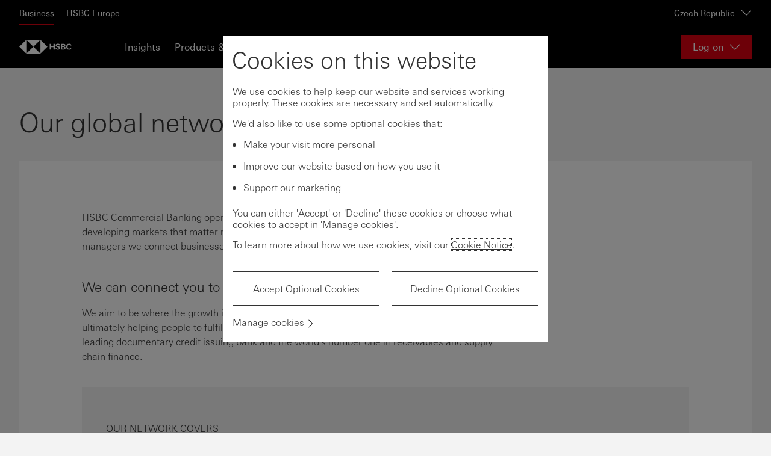

--- FILE ---
content_type: text/html; charset=utf-8
request_url: https://www.business.hsbc.cz/en-gb/why-hsbc-czech-republic
body_size: 13609
content:
<!DOCTYPE html><html lang="en-gb" dir="ltr"><head><meta name="viewport" content="width=device-width" data-next-head=""/><meta charSet="utf-8" data-next-head=""/><meta property="og:title" content="Our global network" data-next-head=""/><meta property="og:type" content="video.other" data-next-head=""/><meta property="og:url" content="https://www.business.hsbc.cz/en-gb/why-hsbc-czech-republic" data-next-head=""/><meta property="og:image" content="/-/media/media/czech-republic/images/generic/why-hsbc-header-czechrep.jpg?h=385&amp;iar=0&amp;w=1520&amp;hash=4EB2AA71A9C9D10673C5D0278F86FFEA" data-next-head=""/><meta property="og:description" content="Learn how HSBC capabilities and solutions can help your business grow and find inspiration from our expert opinions and customers’ stories. HSBC Business." data-next-head=""/><script type="text/javascript" data-next-head="">window[&#x27;pwsrefresh_currentSiteLanguage&#x27;] = &#x27;en-GB&#x27;;</script><link rel="shortcut icon" href="/assets/basekit.features/favicon/images/favicon.ico" data-next-head=""/><meta name="robots" content="index, follow" data-next-head=""/><title data-next-head="">HSBC Business - Your partner for growth | HSBC in Czech Republic</title><meta name="description" content="Learn how HSBC capabilities and solutions can help your business grow and find inspiration from our expert opinions and customers’ stories. HSBC Business." data-next-head=""/><link rel="canonical" href="https://www.business.hsbc.cz/en-gb/why-hsbc-czech-republic" data-next-head=""/><link data-next-font="" rel="preconnect" href="/" crossorigin="anonymous"/><link rel="preload" href="/_next/static/css/568d08fa4f87db6e.css" as="style"/><link rel="stylesheet" href="/_next/static/css/568d08fa4f87db6e.css" data-n-g=""/><link rel="preload" href="/_next/static/css/5fe612613662268f.css" as="style"/><link rel="stylesheet" href="/_next/static/css/5fe612613662268f.css" data-n-p=""/><noscript data-n-css=""></noscript><script defer="" nomodule="" src="/_next/static/chunks/polyfills-42372ed130431b0a.js"></script><script src="/_next/static/chunks/webpack-4b1965201fa2e8f5.js" defer=""></script><script src="/_next/static/chunks/framework-b9fd9bcc3ecde907.js" defer=""></script><script src="/_next/static/chunks/main-62c29001ad965b1b.js" defer=""></script><script src="/_next/static/chunks/pages/_app-9a9f7b84063130be.js" defer=""></script><script src="/_next/static/chunks/01999114-fce20fc24f5a3bf9.js" defer=""></script><script src="/_next/static/chunks/58474bfb-444aaef4baa375e2.js" defer=""></script><script src="/_next/static/chunks/98309536-d5583eac3828dd0e.js" defer=""></script><script src="/_next/static/chunks/f5f9de21-dfc5d818f01ac813.js" defer=""></script><script src="/_next/static/chunks/7224-0ff27d3664ee8541.js" defer=""></script><script src="/_next/static/chunks/1419-49d25f4e95c00545.js" defer=""></script><script src="/_next/static/chunks/pages/%5B%5B...path%5D%5D-1752d80a9b201cab.js" defer=""></script><script src="/_next/static/_fsPr4jo1oXWyIGnNETJD/_buildManifest.js" defer=""></script><script src="/_next/static/_fsPr4jo1oXWyIGnNETJD/_ssgManifest.js" defer=""></script><style data-styled="" data-styled-version="5.3.11">.iwNDcP{left:0;position:absolute;}/*!sc*/
data-styled.g3[id="Box-sc-qbwqq9-0"]{content:"iwNDcP,"}/*!sc*/
.fLLAuz{font-family:UniversNext,Arial,sans-serif;margin:0;padding:0;text-align:left;font-size:16px;font-weight:400;line-height:normal;-webkit-letter-spacing:normal;-moz-letter-spacing:normal;-ms-letter-spacing:normal;letter-spacing:normal;color:#333333;text-align:left;text-align:left;}/*!sc*/
.CmDAk{font-family:UniversNext,Arial,sans-serif;margin:0;padding:0;text-align:left;font-size:28px;font-weight:500;line-height:1.3;-webkit-letter-spacing:normal;-moz-letter-spacing:normal;-ms-letter-spacing:normal;letter-spacing:normal;color:#333333;position:relative;display:-webkit-inline-box;display:-webkit-inline-flex;display:-ms-inline-flexbox;display:inline-flex;-webkit-align-items:baseline;-webkit-box-align:baseline;-ms-flex-align:baseline;align-items:baseline;}/*!sc*/
.iZmknQ{font-family:UniversNext,Arial,sans-serif;margin:0;padding:0;text-align:left;font-size:16px;font-weight:400;line-height:normal;-webkit-letter-spacing:normal;-moz-letter-spacing:normal;-ms-letter-spacing:normal;letter-spacing:normal;color:#333333;text-align:left;}/*!sc*/
data-styled.g4[id="Text__TextComponent-sc-uqehsl-0"]{content:"fLLAuz,CmDAk,iZmknQ,"}/*!sc*/
.RAKmI{-webkit-text-decoration:none;text-decoration:none;cursor:pointer;}/*!sc*/
.RAKmI:hover,.RAKmI:focus,.RAKmI:active,.RAKmI.active{-webkit-text-decoration:underline;text-decoration:underline;}/*!sc*/
.RAKmI:visited{color:#333333;}/*!sc*/
.RAKmI:active{color:#333333;}/*!sc*/
data-styled.g16[id="Link-sc-1w1vdo7-0"]{content:"RAKmI,"}/*!sc*/
.gBdwID{-webkit-flex-shrink:0;-ms-flex-negative:0;flex-shrink:0;background-color:#DB0011;width:0.1875rem;height:1.6875rem;}/*!sc*/
data-styled.g124[id="SectionTitle__BrandBar-sc-1dsb206-0"]{content:"gBdwID,"}/*!sc*/
.fnsYRx{padding-left:0.8125rem;min-height:1.6875rem;height:-webkit-fit-content;height:-moz-fit-content;height:fit-content;line-height:1.3;}/*!sc*/
data-styled.g125[id="SectionTitle__TypographyWrapper-sc-1dsb206-1"]{content:"fnsYRx,"}/*!sc*/
</style></head><body style="opacity:1 !important"><div id="__next"><!--$--><!--/$--><!--$--><!--/$--><!--$--><!--/$--><!--$--><!--/$--><div class="app-wrapper"><div class="layout-header"><!--$--><a href="#main" class="SkipToContent_skip-to-content-link__mCqbz">Skip to content</a><div class="HeaderComponent_header__2ZbVO js-header-focus-parent"><div class="HeaderComponent_header__global-nav-wrapper__tXPrh"><div class="HeaderComponent_header__global-nav__WsjQN"><ul class="HeaderComponent_header__global-menu-list__hnX1l"><li class="HeaderComponent_active__H4zHp"><a class="HeaderComponent_header__global-menu-list__item__ejYYX" aria-current="page" href="https://www.business.hsbc.cz/en-gb" tabindex="0">Business</a></li><li class=""><a class="HeaderComponent_header__global-menu-list__item__ejYYX" aria-current="false" href="https://www.europe.business.hsbc.com/en-gb" tabindex="0">HSBC Europe</a></li></ul><div class="HeaderComponent_header__global-nav-aside__XtiIt"><div><button class="HeaderComponent_header__global-nav__country-selector-button__rVXOu" aria-haspopup="true" aria-expanded="false" aria-label="Czech Republic, Change countries / territories">Czech Republic<div data-testid="Icon-ChevronDown" data-trackid="@Blueprint/Icon-ChevronDown@1.8.0" class="Icon_icon-wrapper__KHIks Icon HeaderComponent_header__global-nav__country-selector-button__icon__ZkSZb" style="width:1.125rem;height:1.125rem"><svg style="color:#333" class="SvgIcon_svg-icon__T_8Ns" aria-hidden="true" role="presentation" viewBox="0 0 18 18" data-testid="ChevronDownIcon" data-id="Icon" position="absolute" top="0" left="0" opacity="1" fill="#fff"><path d="M17 4.196l-8 7.998-8-7.998v1.696l8 8 8-8z"></path><path fill="none" d="M18 18H0V0h18z"></path></svg></div></button></div></div></div></div><div class="HeaderComponent_header-wrapper__gw5Fg"><div class="HeaderComponent_header-container__l4X72"><div class="HeaderComponent_header__logo-wrapper___Yi0L"><a href="/en-gb" class="HeaderComponent_header__logo-link__t0165" title="Home" aria-label="Go to home page"><img src="/-/media/project/common/logos/hsbc-logo.svg?iar=0&amp;hash=760ECB6B4C7C98D34B9FD48EC152BB77" alt=" " title=" " class="HeaderComponent_header__logo__7uU6t"/><img src="/-/media/project/common/logos/hsbc-logo-mobile.svg?iar=0&amp;hash=C879CA5F49D0CD3082696E1513141C13" alt=" " title=" " class="HeaderComponent_header__logo__7uU6t HeaderComponent_header__logo--mobile__rtVmh"/></a></div><nav id="main-header-menu" class="HeaderComponent_header__menu__U4xem" aria-label="Main" aria-hidden="false" aria-expanded="false"><div class="HeaderComponent_header__menu-wrapper__r5zDZ"><ul class="HeaderComponent_header__menu-list__DtU2_"><li class="" aria-expanded="false"><a href="https://www.europe.business.hsbc.com/en-gb/insights" tabindex="0">Insights</a></li><li class="" aria-expanded="false"><a href="https://www.europe.business.hsbc.com/en-gb/products-and-solutions" tabindex="0">Products &amp; Solutions</a></li><li class="" aria-expanded="false"><a href="/en-gb/help-centre" tabindex="0">Help Centre</a></li><li class="" aria-expanded="false"><a href="/en-gb/contact-us" tabindex="0">Contact us</a></li></ul><div class="HeaderComponent_header__locale-selector__A5mmQ"></div></div></nav><div class="HeaderComponent_header__online-service-container__LPDu3"><div class="OnlineService_online-service__kJ7hJ HeaderComponent_header__online-service-dropdown__okCEw"><button type="button" aria-controls="online-service-:Rjf5nm:-list" aria-expanded="false" class="OnlineService_online-service__button__BOG6n"><span class="OnlineService_online-service__button-label__HE_fC">Log on</span><div data-testid="Icon-ChevronDown" data-trackid="@Blueprint/Icon-ChevronDown@1.8.0" class="Icon_icon-wrapper__KHIks Icon OnlineService_online-service__button-icon__l5zD8" style="width:1.125rem;height:1.125rem"><svg style="color:#333" class="SvgIcon_svg-icon__T_8Ns" aria-hidden="true" role="presentation" viewBox="0 0 18 18" data-testid="ChevronDownIcon" data-id="Icon" position="absolute" top="0" left="0" opacity="1" fill="#fff"><path d="M17 4.196l-8 7.998-8-7.998v1.696l8 8 8-8z"></path><path fill="none" d="M18 18H0V0h18z"></path></svg></div></button></div></div></div></div></div><div class="NotificationBanner_notification-banner___zhg3" style="top:0"></div><!--/$--></div><main id="main" class="layout-main"><!--$--><div class="MainTabContainerComponent_tab-container__Yd431 tab-container--single"><div class="MainTabContainerComponent_tab-header__PdbHe"><h1 class="MainTabContainerComponent_tab-header__title__UfQr6">Our global network</h1></div><div><!--$--><div id="" class="TabComponent_tab__ondWj"><div class="tab-content"><div class="TabComponent_tab-content__panel__MXAxt"><div class="PlaceholderComponentWrapper_content-item__7UkW_"><!--$--><div class="ArticleContentLayout_article-content-layout__Re8VK article-content-layout--default"><div id="" class="ArticleContentSection_article-content-section__lpQY8"><div class="ContentBody_content-body__pdJpa"><div><p>HSBC Commercial Banking operates in 54 countries and territories, covering the developed and developing markets that matter most to our customers. Through our teams of relationship managers we connect businesses to opportunities, helping them to thrive and grow.</p></div></div></div></div><!--/$--></div><div class="PlaceholderComponentWrapper_content-item__7UkW_"><!--$--><div class="ArticleContentLayout_article-content-layout__Re8VK article-content-layout--default"><div id="" class="ArticleContentSection_article-content-section__lpQY8"><h2 class="ArticleHeading_article-heading__Aetsc ArticleHeading_article-heading--h2__RpYDH"> We can connect you to opportunities</h2><div class="ContentBody_content-body__pdJpa"><div><p>We aim to be where the growth is, enabling businesses to thrive and economies to prosper, ultimately helping people to fulfil their hopes and realise their ambitions.
We are the world’s leading documentary credit issuing bank and the world's number one in receivables and supply chain finance.</p></div></div></div></div><!--/$--></div><div class="PlaceholderComponentWrapper_content-item__7UkW_"><!--$--><div id="" class="FeatureBoxesComponent_feature-boxes__uAY0c"><div class="FeatureBoxesComponent_feature-boxes__cell__YaLyi"><div class="FeatureBox_feature-box__vLaKp"><h3 class="FeatureBox_feature-box__title__SzfIw"></h3><div class="FeatureBox_feature-box__content__cLLnc"><p>OUR NETWORK COVERS</p>
<h3>90%</h3>
<p>OF GLOBAL TRADE AND CAPITAL FLOWS</p></div></div></div></div><!--/$--></div><div class="PlaceholderComponentWrapper_content-item__7UkW_"><!--$--><div class="ArticleContentLayout_article-content-layout__Re8VK ArticleContentLayout_article-content-layout--full__QGAX2"><div id="" class="TextImageComponent_textimage__tIP5v"><figure class="TextImageComponent_textimage-image__figure__AKxr2"><img alt="  " width="1180" height="400" title="  " class="TextImageComponent_textimage-image__image__gJmE0" data-object-fit="contain" data-object-position="top top" loading="lazy" src="/-/media/media/czech-republic/images/generic/why-hsbc-ibg-czechrep.jpg?h=400&amp;iar=0&amp;w=1180&amp;hash=65A01D48D4275AF54BBEFFA9D6BAC49B"/></figure><div class="TextImageComponent_textimage-text__mfV7n"><h2 class="ArticleHeading_article-heading__Aetsc ArticleHeading_article-heading--h2__RpYDH">International Business Guides</h2><div class="ContentBody_content-body__pdJpa"><div><p>Got the ambition to expand into foreign markets? We&rsquo;ve got the intelligence to help you succeed.</p>
<p><a href="https://www.business.hsbc.com/business-guides?pid=HBCZ:GH:848:GLB:XAW:HOM:1118:007:IBG18">Get down to business with our International Guides</a></p></div></div><div class="TextImageComponent_textimage--has-link__li4je"><a data-testid="Link" data-trackid="@Blueprint/Link@1.8.0" class="Text__TextComponent-sc-uqehsl-0 fLLAuz Link-sc-1w1vdo7-0 RAKmI ChevronLink_chevron-link__avg9I" href="https://www.business.hsbc.com/business-guides?pid=HBCZ:GH:848:GLB:XAW:HOM:1118:007:IBG18" aria-label="Read More"><span><span>Read More</span></span><span data-testid="Icon-ChevronRightThick" data-trackid="@Blueprint/Icon-ChevronRightThick@1.8.0" class="Icon_icon-wrapper__KHIks Icon BaseChevronLink_chevron-link_icon__nNNo7" style="width:0.625rem;height:0.625rem" variant2="body1" mode="light" direction="right"><svg style="color:#333" class="SvgIcon_svg-icon__T_8Ns" aria-hidden="true" role="presentation" viewBox="0 0 18 18" data-testid="ChevronRightThickIcon" data-id="Icon" position="absolute" top="0" left="0" opacity="1" fill="#DB0011"><path d="M.271 16l8-8-8-8h2.546l7.998 8-7.998 8z"></path><path fill="none" d="M0 16V0h11v16z"></path></svg></span></a></div></div></div></div><!--/$--></div><div class="PlaceholderComponentWrapper_content-item__7UkW_"><!--$--><div class="ArticleContentLayout_article-content-layout__Re8VK article-content-layout--default"><div id="" class="ArticleContentSection_article-content-section__lpQY8"><h2 class="ArticleHeading_article-heading__Aetsc ArticleHeading_article-heading--h2__RpYDH">Our people and products</h2><div class="ContentBody_content-body__pdJpa"><div><p>As well as excellent product capability, we have talented and experienced teams in your domestic and target export markets. We grow our business in line with customers' needs across products, geographies and supply chains.</p>
<p>Our relationship managers draw on our deep expertise in commercial finance, such as:</p>
<ul>
<li>Global trade and receivables finance</li>
<li>Global Payments Solutions</li>
<li>Global capital markets</li>
</ul></div></div></div></div><!--/$--></div><div class="PlaceholderComponentWrapper_content-item__7UkW_"><!--$--><div id="" class="FeatureBoxesComponent_feature-boxes__uAY0c"><div class="FeatureBoxesComponent_feature-boxes__cell__YaLyi"><div class="FeatureBox_feature-box__vLaKp"><h3 class="FeatureBox_feature-box__title__SzfIw"></h3><div class="FeatureBox_feature-box__content__cLLnc"><h3>38M</h3>
<p>CUSTOMERS WORLDWIDE</p></div></div></div></div><!--/$--></div><div class="PlaceholderComponentWrapper_content-item__7UkW_"><!--$--><h2 data-testid="SectionTitle" data-trackid="@Blueprint/SectionTitle@1.8.0" data-tracking-id="contact us" class="Text__TextComponent-sc-uqehsl-0 CmDAk SectionTitle__TypographyWrapper-sc-1dsb206-1 fnsYRx SectionTitle_section-title__OJaz_ SectionTitle_section-title--h2__y7M9L js-section-title" id=""><span class="Box-sc-qbwqq9-0 SectionTitle__BrandBar-sc-1dsb206-0 iwNDcP gBdwID"></span>Contact us</h2><!--/$--></div><div class="PlaceholderComponentWrapper_content-item__7UkW_"><!--$--><div class="ArticleContentLayout_article-content-layout__Re8VK article-content-layout--default"><div id="" class="ArticleContentSection_article-content-section__lpQY8"><div class="ContentBody_content-body__pdJpa"><div><strong>Call us on:</strong>
<h3>(+420) 225 024 555</h3>
<h3>(+420) 602 606 761</h3>
<p>Customer service help desk</p>
<h3>(+420) 725 585 662</h3></div></div></div></div><!--/$--></div></div></div></div><!--/$--></div></div><!--/$--></main><div class="layout-footer"><!--$--><div class="BackToTopComponent_back-to-top-wrapper__7rRD2" role="navigation" aria-label="Back to top"><button aria-hidden="false" tabindex="0" class="BackToTopComponent_back-to-top__W3EBm"><span class="BackToTopComponent_back-to-top__icon__sy6GW"><div data-testid="Icon-DirectionUp" data-trackid="@Blueprint/Icon-DirectionUp@1.8.0" class="Icon_icon-wrapper__KHIks Icon" style="width:1.125rem;height:1.125rem"><svg style="color:#333" class="SvgIcon_svg-icon__T_8Ns" aria-hidden="true" role="presentation" viewBox="0 0 18 18" data-testid="DirectionUpIcon" data-id="Icon" position="absolute" top="0" left="0" opacity="1" fill="currentColor"><path fill="none" d="M0 0h18v18H0z" opacity=".25"></path><path d="M16 7.153L9 .151 2 7.153v1.696l6.4-6.4V18h1.2V2.449l6.4 6.4z"></path></svg></div></span><span class="BackToTopComponent_back-to-top__text__UXcg3">Back to top</span></button></div><!--/$--><!--$--><footer class="FooterComponent_footer__i1UXF" style="padding-bottom:0"><div class="FooterComponent_main-footer__rnG2r"><div class="FooterComponent_footer-container__pGOEd"><div class="FooterComponent_main-footer__nav__tgP5r"><section class="FooterComponent_main-footer-column__DJ3cU"><h2 class="FooterComponent_main-footer-column__heading__g494G">Tools &amp; Resources</h2><ul class="main-footer-column__items"><li class="FooterComponent_main-footer-column__item__DNdO7"><a data-testid="Link" data-trackid="@Blueprint/Link@1.8.0" class="Text__TextComponent-sc-uqehsl-0 iZmknQ Link-sc-1w1vdo7-0 RAKmI ChevronLink_chevron-link__avg9I" href="https://www.business.hsbc.cz/en-gb/cz/generic/contact-us" aria-label="Contact us"><span><span>Contact us</span></span><span data-testid="Icon-ChevronRightThick" data-trackid="@Blueprint/Icon-ChevronRightThick@1.8.0" class="Icon_icon-wrapper__KHIks Icon BaseChevronLink_chevron-link_icon__nNNo7" style="width:0.625rem;height:0.625rem" variant2="body1" mode="light" direction="right"><svg style="color:#333" class="SvgIcon_svg-icon__T_8Ns" aria-hidden="true" role="presentation" viewBox="0 0 18 18" data-testid="ChevronRightThickIcon" data-id="Icon" position="absolute" top="0" left="0" opacity="1" fill="#DB0011"><path d="M.271 16l8-8-8-8h2.546l7.998 8-7.998 8z"></path><path fill="none" d="M0 16V0h11v16z"></path></svg></span></a></li><li class="FooterComponent_main-footer-column__item__DNdO7"><a data-testid="Link" data-trackid="@Blueprint/Link@1.8.0" class="Text__TextComponent-sc-uqehsl-0 iZmknQ Link-sc-1w1vdo7-0 RAKmI ChevronLink_chevron-link__avg9I" href="https://www.europe.business.hsbc.com/en-gb/tools/fraud-guide?pid=HBCZ:RB:000123:CAM:XAW:COP:0420:001:FraudGuide:" aria-label="Fraud Guide"><span><span>Fraud Guide</span></span><span data-testid="Icon-ChevronRightThick" data-trackid="@Blueprint/Icon-ChevronRightThick@1.8.0" class="Icon_icon-wrapper__KHIks Icon BaseChevronLink_chevron-link_icon__nNNo7" style="width:0.625rem;height:0.625rem" variant2="body1" mode="light" direction="right"><svg style="color:#333" class="SvgIcon_svg-icon__T_8Ns" aria-hidden="true" role="presentation" viewBox="0 0 18 18" data-testid="ChevronRightThickIcon" data-id="Icon" position="absolute" top="0" left="0" opacity="1" fill="#DB0011"><path d="M.271 16l8-8-8-8h2.546l7.998 8-7.998 8z"></path><path fill="none" d="M0 16V0h11v16z"></path></svg></span></a></li><li class="FooterComponent_main-footer-column__item__DNdO7"><a data-testid="Link" data-trackid="@Blueprint/Link@1.8.0" class="Text__TextComponent-sc-uqehsl-0 iZmknQ Link-sc-1w1vdo7-0 RAKmI ChevronLink_chevron-link__avg9I" href="https://www.business.hsbc.cz/en-gb/cz/generic/download-center" aria-label="Download center"><span><span>Download center</span></span><span data-testid="Icon-ChevronRightThick" data-trackid="@Blueprint/Icon-ChevronRightThick@1.8.0" class="Icon_icon-wrapper__KHIks Icon BaseChevronLink_chevron-link_icon__nNNo7" style="width:0.625rem;height:0.625rem" variant2="body1" mode="light" direction="right"><svg style="color:#333" class="SvgIcon_svg-icon__T_8Ns" aria-hidden="true" role="presentation" viewBox="0 0 18 18" data-testid="ChevronRightThickIcon" data-id="Icon" position="absolute" top="0" left="0" opacity="1" fill="#DB0011"><path d="M.271 16l8-8-8-8h2.546l7.998 8-7.998 8z"></path><path fill="none" d="M0 16V0h11v16z"></path></svg></span></a></li><li class="FooterComponent_main-footer-column__item__DNdO7"><a data-testid="Link" data-trackid="@Blueprint/Link@1.8.0" class="Text__TextComponent-sc-uqehsl-0 iZmknQ Link-sc-1w1vdo7-0 RAKmI ChevronLink_chevron-link__avg9I" href="https://www.business.hsbc.cz/en-gb/cz/generic/announcements-customers" aria-label="Announcements for customers"><span><span>Announcements for customers</span></span><span data-testid="Icon-ChevronRightThick" data-trackid="@Blueprint/Icon-ChevronRightThick@1.8.0" class="Icon_icon-wrapper__KHIks Icon BaseChevronLink_chevron-link_icon__nNNo7" style="width:0.625rem;height:0.625rem" variant2="body1" mode="light" direction="right"><svg style="color:#333" class="SvgIcon_svg-icon__T_8Ns" aria-hidden="true" role="presentation" viewBox="0 0 18 18" data-testid="ChevronRightThickIcon" data-id="Icon" position="absolute" top="0" left="0" opacity="1" fill="#DB0011"><path d="M.271 16l8-8-8-8h2.546l7.998 8-7.998 8z"></path><path fill="none" d="M0 16V0h11v16z"></path></svg></span></a></li><li class="FooterComponent_main-footer-column__item__DNdO7"><a data-testid="Link" data-trackid="@Blueprint/Link@1.8.0" class="Text__TextComponent-sc-uqehsl-0 iZmknQ Link-sc-1w1vdo7-0 RAKmI ChevronLink_chevron-link__avg9I" href="https://www.business.hsbc.cz/en-gb/cz/generic/hsbc-safeguard" aria-label="HSBC Safeguard"><span><span>HSBC Safeguard</span></span><span data-testid="Icon-ChevronRightThick" data-trackid="@Blueprint/Icon-ChevronRightThick@1.8.0" class="Icon_icon-wrapper__KHIks Icon BaseChevronLink_chevron-link_icon__nNNo7" style="width:0.625rem;height:0.625rem" variant2="body1" mode="light" direction="right"><svg style="color:#333" class="SvgIcon_svg-icon__T_8Ns" aria-hidden="true" role="presentation" viewBox="0 0 18 18" data-testid="ChevronRightThickIcon" data-id="Icon" position="absolute" top="0" left="0" opacity="1" fill="#DB0011"><path d="M.271 16l8-8-8-8h2.546l7.998 8-7.998 8z"></path><path fill="none" d="M0 16V0h11v16z"></path></svg></span></a></li><li class="FooterComponent_main-footer-column__item__DNdO7"><a data-testid="Link" data-trackid="@Blueprint/Link@1.8.0" class="Text__TextComponent-sc-uqehsl-0 iZmknQ Link-sc-1w1vdo7-0 RAKmI ChevronLink_chevron-link__avg9I" href="https://www.crs.hsbc.com/en/cmb/czech-republic" aria-label="The Common Reporting Standard (CRS)"><span><span>The Common Reporting Standard (CRS)</span></span><span data-testid="Icon-ChevronRightThick" data-trackid="@Blueprint/Icon-ChevronRightThick@1.8.0" class="Icon_icon-wrapper__KHIks Icon BaseChevronLink_chevron-link_icon__nNNo7" style="width:0.625rem;height:0.625rem" variant2="body1" mode="light" direction="right"><svg style="color:#333" class="SvgIcon_svg-icon__T_8Ns" aria-hidden="true" role="presentation" viewBox="0 0 18 18" data-testid="ChevronRightThickIcon" data-id="Icon" position="absolute" top="0" left="0" opacity="1" fill="#DB0011"><path d="M.271 16l8-8-8-8h2.546l7.998 8-7.998 8z"></path><path fill="none" d="M0 16V0h11v16z"></path></svg></span></a></li><li class="FooterComponent_main-footer-column__item__DNdO7"><a data-testid="Link" data-trackid="@Blueprint/Link@1.8.0" class="Text__TextComponent-sc-uqehsl-0 iZmknQ Link-sc-1w1vdo7-0 RAKmI ChevronLink_chevron-link__avg9I" href="https://www.business.hsbc.com/ibor" aria-label="IBOR Reform"><span><span>IBOR Reform</span></span><span data-testid="Icon-ChevronRightThick" data-trackid="@Blueprint/Icon-ChevronRightThick@1.8.0" class="Icon_icon-wrapper__KHIks Icon BaseChevronLink_chevron-link_icon__nNNo7" style="width:0.625rem;height:0.625rem" variant2="body1" mode="light" direction="right"><svg style="color:#333" class="SvgIcon_svg-icon__T_8Ns" aria-hidden="true" role="presentation" viewBox="0 0 18 18" data-testid="ChevronRightThickIcon" data-id="Icon" position="absolute" top="0" left="0" opacity="1" fill="#DB0011"><path d="M.271 16l8-8-8-8h2.546l7.998 8-7.998 8z"></path><path fill="none" d="M0 16V0h11v16z"></path></svg></span></a></li><li class="FooterComponent_main-footer-column__item__DNdO7"><a data-testid="Link" data-trackid="@Blueprint/Link@1.8.0" class="Text__TextComponent-sc-uqehsl-0 iZmknQ Link-sc-1w1vdo7-0 RAKmI ChevronLink_chevron-link__avg9I" href="https://www.business.hsbc.cz/en-gb/cz/generic/standard-trade-terms" aria-label="Standard Trade Terms"><span><span>Standard Trade Terms</span></span><span data-testid="Icon-ChevronRightThick" data-trackid="@Blueprint/Icon-ChevronRightThick@1.8.0" class="Icon_icon-wrapper__KHIks Icon BaseChevronLink_chevron-link_icon__nNNo7" style="width:0.625rem;height:0.625rem" variant2="body1" mode="light" direction="right"><svg style="color:#333" class="SvgIcon_svg-icon__T_8Ns" aria-hidden="true" role="presentation" viewBox="0 0 18 18" data-testid="ChevronRightThickIcon" data-id="Icon" position="absolute" top="0" left="0" opacity="1" fill="#DB0011"><path d="M.271 16l8-8-8-8h2.546l7.998 8-7.998 8z"></path><path fill="none" d="M0 16V0h11v16z"></path></svg></span></a></li></ul></section><section class="FooterComponent_main-footer-column__DJ3cU"><h2 class="FooterComponent_main-footer-column__heading__g494G">HSBC Websites</h2><ul class="main-footer-column__items"><li class="FooterComponent_main-footer-column__item__DNdO7"><a data-testid="Link" data-trackid="@Blueprint/Link@1.8.0" class="Text__TextComponent-sc-uqehsl-0 iZmknQ Link-sc-1w1vdo7-0 RAKmI ChevronLink_chevron-link__avg9I" href="https://www.hsbc.cz" aria-label="HSBC in Czech Republic"><span><span>HSBC in Czech Republic</span></span><span data-testid="Icon-ChevronRightThick" data-trackid="@Blueprint/Icon-ChevronRightThick@1.8.0" class="Icon_icon-wrapper__KHIks Icon BaseChevronLink_chevron-link_icon__nNNo7" style="width:0.625rem;height:0.625rem" variant2="body1" mode="light" direction="right"><svg style="color:#333" class="SvgIcon_svg-icon__T_8Ns" aria-hidden="true" role="presentation" viewBox="0 0 18 18" data-testid="ChevronRightThickIcon" data-id="Icon" position="absolute" top="0" left="0" opacity="1" fill="#DB0011"><path d="M.271 16l8-8-8-8h2.546l7.998 8-7.998 8z"></path><path fill="none" d="M0 16V0h11v16z"></path></svg></span></a></li><li class="FooterComponent_main-footer-column__item__DNdO7"><a data-testid="Link" data-trackid="@Blueprint/Link@1.8.0" class="Text__TextComponent-sc-uqehsl-0 iZmknQ Link-sc-1w1vdo7-0 RAKmI ChevronLink_chevron-link__avg9I" href="https://www.hsbc.com/" aria-label="HSBC Group"><span><span>HSBC Group</span></span><span data-testid="Icon-ChevronRightThick" data-trackid="@Blueprint/Icon-ChevronRightThick@1.8.0" class="Icon_icon-wrapper__KHIks Icon BaseChevronLink_chevron-link_icon__nNNo7" style="width:0.625rem;height:0.625rem" variant2="body1" mode="light" direction="right"><svg style="color:#333" class="SvgIcon_svg-icon__T_8Ns" aria-hidden="true" role="presentation" viewBox="0 0 18 18" data-testid="ChevronRightThickIcon" data-id="Icon" position="absolute" top="0" left="0" opacity="1" fill="#DB0011"><path d="M.271 16l8-8-8-8h2.546l7.998 8-7.998 8z"></path><path fill="none" d="M0 16V0h11v16z"></path></svg></span></a></li><li class="FooterComponent_main-footer-column__item__DNdO7"><a data-testid="Link" data-trackid="@Blueprint/Link@1.8.0" class="Text__TextComponent-sc-uqehsl-0 iZmknQ Link-sc-1w1vdo7-0 RAKmI ChevronLink_chevron-link__avg9I" href="https://fatca.hsbc.com/en/cmb/czech-republic" aria-label="FATCA"><span><span>FATCA</span></span><span data-testid="Icon-ChevronRightThick" data-trackid="@Blueprint/Icon-ChevronRightThick@1.8.0" class="Icon_icon-wrapper__KHIks Icon BaseChevronLink_chevron-link_icon__nNNo7" style="width:0.625rem;height:0.625rem" variant2="body1" mode="light" direction="right"><svg style="color:#333" class="SvgIcon_svg-icon__T_8Ns" aria-hidden="true" role="presentation" viewBox="0 0 18 18" data-testid="ChevronRightThickIcon" data-id="Icon" position="absolute" top="0" left="0" opacity="1" fill="#DB0011"><path d="M.271 16l8-8-8-8h2.546l7.998 8-7.998 8z"></path><path fill="none" d="M0 16V0h11v16z"></path></svg></span></a></li><li class="FooterComponent_main-footer-column__item__DNdO7"><a data-testid="Link" data-trackid="@Blueprint/Link@1.8.0" class="Text__TextComponent-sc-uqehsl-0 iZmknQ Link-sc-1w1vdo7-0 RAKmI ChevronLink_chevron-link__avg9I" href="https://www.hsbc.co.uk/1/2/ringfencedbank" aria-label="HSBC UK Ring-Fencing"><span><span>HSBC UK Ring-Fencing</span></span><span data-testid="Icon-ChevronRightThick" data-trackid="@Blueprint/Icon-ChevronRightThick@1.8.0" class="Icon_icon-wrapper__KHIks Icon BaseChevronLink_chevron-link_icon__nNNo7" style="width:0.625rem;height:0.625rem" variant2="body1" mode="light" direction="right"><svg style="color:#333" class="SvgIcon_svg-icon__T_8Ns" aria-hidden="true" role="presentation" viewBox="0 0 18 18" data-testid="ChevronRightThickIcon" data-id="Icon" position="absolute" top="0" left="0" opacity="1" fill="#DB0011"><path d="M.271 16l8-8-8-8h2.546l7.998 8-7.998 8z"></path><path fill="none" d="M0 16V0h11v16z"></path></svg></span></a></li></ul></section><section class="FooterComponent_main-footer-column__DJ3cU"><h2 class="FooterComponent_main-footer-column__heading__g494G">About HSBC</h2><ul class="main-footer-column__items"><li class="FooterComponent_main-footer-column__item__DNdO7"><a data-testid="Link" data-trackid="@Blueprint/Link@1.8.0" class="Text__TextComponent-sc-uqehsl-0 iZmknQ Link-sc-1w1vdo7-0 RAKmI ChevronLink_chevron-link__avg9I" href="https://www.about.hsbc.cz/" aria-label="Careers, media, investor and corporate information"><span><span>Careers, media, investor and corporate information</span></span><span data-testid="Icon-ChevronRightThick" data-trackid="@Blueprint/Icon-ChevronRightThick@1.8.0" class="Icon_icon-wrapper__KHIks Icon BaseChevronLink_chevron-link_icon__nNNo7" style="width:0.625rem;height:0.625rem" variant2="body1" mode="light" direction="right"><svg style="color:#333" class="SvgIcon_svg-icon__T_8Ns" aria-hidden="true" role="presentation" viewBox="0 0 18 18" data-testid="ChevronRightThickIcon" data-id="Icon" position="absolute" top="0" left="0" opacity="1" fill="#DB0011"><path d="M.271 16l8-8-8-8h2.546l7.998 8-7.998 8z"></path><path fill="none" d="M0 16V0h11v16z"></path></svg></span></a></li></ul></section></div></div></div><div class="FooterComponent_policy-footer__Zhl33"><div class="FooterComponent_footer-container__pGOEd"><nav class="policy-footer__nav"><ul class="FooterComponent_policy-footer__nav-list__SFekG"><li class="FooterComponent_policy-footer__nav-item__8MYTI"><a href="https://www.business.hsbc.cz/en-gb/cz/generic/legal" class="FooterComponent_policy-footer__nav-link__fUHtP">Legal Information</a></li><li class="FooterComponent_policy-footer__nav-item__8MYTI"><a href="https://www.business.hsbc.cz/en-gb/cz/generic/cookie" class="FooterComponent_policy-footer__nav-link__fUHtP">Cookie Notice</a></li><li class="FooterComponent_policy-footer__nav-item__8MYTI"><a href="https://www.business.hsbc.cz/en-gb/cz/generic/hyperlink-policy" class="FooterComponent_policy-footer__nav-link__fUHtP">Hyperlink policy</a></li><li class="FooterComponent_policy-footer__nav-item__8MYTI"><a href="https://www.business.hsbc.cz/en-gb/cz/generic/privacy" class="FooterComponent_policy-footer__nav-link__fUHtP">Privacy</a></li><li class="FooterComponent_policy-footer__nav-item__8MYTI"><a href="https://www.business.hsbc.cz/en-gb/cz/generic/fgdr" class="FooterComponent_policy-footer__nav-link__fUHtP">FGDR</a></li></ul></nav><div class="FooterComponent_policy-footer__notice__lpuHz">© HSBC Continental Europe, Czech Republic 2026. All rights reserved.</div></div></div></footer><!--/$--></div></div><!--$--><!--/$--></div><script id="__NEXT_DATA__" type="application/json">{"props":{"pageProps":{"site":{"name":"CmbRefreshCzechRepublic","language":"en-gb"},"locale":"en-gb","layoutData":{"sitecore":{"context":{"pageEditing":false,"site":{"name":"CmbRefreshCzechRepublic"},"pageState":"normal","language":"en-GB","itemPath":"/en-gb/why-hsbc-czech-republic","canonicalUrl":"https://www.business.hsbc.cz/en-gb/why-hsbc-czech-republic","alternateUrls":[{"language":"en-GB","url":"/en-gb/why-hsbc-czech-republic"}],"showFdicBanner":false,"pageTitle":"$name - ","tags":{"pageType":"Other","pageCategory":"feed","pageLanguage":"en-GB","siteRegion":"","siteSubRegion":"","siteBrand":"HSBC","siteCountry":"","siteEntity":"","pageBusinessLine":"CMB","pageCustomerGroup":"Business","pageChannel":"Web","tealiumScriptSrc":"//tags.tiqcdn.com/utag/hsbc/cz-cmb/prod/utag.js","tealiumSyncScriptSrc":"//tags.tiqcdn.com/utag/hsbc/cz-cmb/prod/utag.sync.js"},"siteLocale":"en-GB","contentDirRtl":false,"lastUpdated":1656967949,"leavingConfirmationWhitelist":["http://www.about.hsbc.cz","https://www.about.hsbc.cz","http://www.hsbc.com/","https://www.hsbcnet.com/","https://www.hsbc.com/","https://www.gbm.hsbc.com/solutions/global-research","https://www.secure.hsbcnet.com/","https://apply.business.hsbc.co.uk/pws-cd/login.htm","https://www.europe.business.hsbc.com/en-gb/insights","https://www.europe.business.hsbc.com/en-gb/products-and-solutions"],"hasAnyVersion":true,"subproject":""},"route":{"name":"why-hsbc-czech-republic","displayName":"why-hsbc-czech-republic","fields":{"dropdownMenuItems":[],"dropdownMenuTitle":{"value":""},"image":{"value":{}},"menuLabel":{"value":""},"subTitle":{"value":""},"title":{"value":"Our global network"},"tags":null,"pageCategory":{"id":"55624373-5c89-477c-89bd-fa6e35002d71","url":"/en-gb/sitecore/content/websites/feeds-global-content/tealium-tracking-values/page-category/feed","name":"Feed","displayName":"Feed","fields":{"valueName":{"value":"feed"}}},"pageType":{"id":"2629c312-76ec-4ae2-bbd9-dea22b11786d","url":"/en-gb/sitecore/content/websites/feeds-global-content/tealium-tracking-values/page-type/other","name":"Other","displayName":"Other","fields":{"valueName":{"value":"Other"}}},"openGraphDescription":{"value":"Learn how HSBC capabilities and solutions can help your business grow and find inspiration from our expert opinions and customers’ stories. HSBC Business."},"openGraphImage":{"value":{"src":"/-/media/media/czech-republic/images/generic/why-hsbc-header-czechrep.jpg?h=385\u0026iar=0\u0026w=1520\u0026hash=4EB2AA71A9C9D10673C5D0278F86FFEA","alt":"  ","width":"1520","height":"385","title":"  "}},"openGraphTitle":{"value":"Our global network"},"openGraphType":{"id":"626375f6-8f1a-4e41-a834-9d30a03bbea7","url":"/en-gb/sitecore/content/websites/feeds-global-content/open-graph-types/video-nemaspace/video-other","name":"Video-Other","displayName":"Video-Other","fields":{"key":{"value":"video.other"}}},"DisplayInSitemap":{"value":true},"Boost keywords":{"value":""},"Boost value":{"value":null},"Exclude from search":{"value":false},"isEnabled":{"value":false},"showFdicBanner":{"value":false},"BrowserTitle":{"value":"HSBC Business - Your partner for growth | HSBC in Czech Republic"},"CanonicalLink":{"value":"https://www.business.hsbc.cz/en-gb/why-hsbc-czech-republic"},"MetaDescription":{"value":"Learn how HSBC capabilities and solutions can help your business grow and find inspiration from our expert opinions and customers’ stories. HSBC Business."},"MetaKeywords":{"value":""},"MetaRobots":{"value":"index-follow"}},"databaseName":"web","deviceId":"fe5d7fdf-89c0-4d99-9aa3-b5fbd009c9f3","itemId":"876b007e-dcaa-4d52-bfde-5e6348858362","itemLanguage":"en-GB","itemVersion":1,"layoutId":"89bad708-daca-4d63-ad8f-cff393959e36","templateId":"dbf71fbe-e090-42a5-85c5-eeb7b856e3fb","templateName":"Generic Page","placeholders":{"jss-header":[{"uid":"4c5ec43d-9001-4bbd-9e88-ec16e27eac3c","componentName":"HeaderComponent","dataSource":"","params":{},"fields":{"logo":{"value":{"src":"/-/media/project/common/logos/hsbc-logo.svg?iar=0\u0026hash=760ECB6B4C7C98D34B9FD48EC152BB77","alt":" ","title":" "}},"logoMobile":{"value":{"src":"/-/media/project/common/logos/hsbc-logo-mobile.svg?iar=0\u0026hash=C879CA5F49D0CD3082696E1513141C13","alt":" ","title":" "}},"homeUrl":"/en-gb","searchBox":{"enableSearch":{"value":false},"searchResultPage":{"value":{"href":""}},"searchTermLabel":{"value":""},"":{"value":""}},"lightColorScheme":false,"fdicEnabled":{"value":false},"fdicLogo":{"value":{"src":"/-/media/project/common/fdic/us-fdic-logo-white.svg?h=16\u0026iar=0\u0026w=38\u0026hash=B12D58B6EF4962B7E6D901E3D2534357","alt":"","width":"38","height":"16"}},"fdicText":{"value":""},"globalHeaderSections":[{"callToActionTarget":{"value":{"href":"https://www.business.hsbc.cz/en-gb","linktype":"external","url":"https://www.business.hsbc.cz/en-gb","anchor":"","target":""}},"navigationName":{"value":"Business"},"isCurrent":true},{"callToActionTarget":{"value":{"href":"https://www.europe.business.hsbc.com/en-gb","linktype":"external","url":"https://www.europe.business.hsbc.com/en-gb","anchor":"","target":""}},"navigationName":{"value":"HSBC Europe"},"isCurrent":false}],"countries":[{"regionName":{"value":"Americas"},"list":[{"countryName":{"value":"Bermuda"},"countryWebsite":{"value":{"href":"https://www.business.hsbc.bm","linktype":"external","url":"https://www.business.hsbc.bm","anchor":"","target":""}},"isCurrent":false,"contentDirRtl":false},{"countryName":{"value":"Brazil"},"countryWebsite":{"value":{"href":"http://www.business.hsbc.com.br","linktype":"external","url":"http://www.business.hsbc.com.br","anchor":"","target":""}},"isCurrent":false,"contentDirRtl":false},{"countryName":{"value":"México (Español)"},"countryWebsite":{"value":{"href":"https://www.empresas.hsbc.com.mx/","linktype":"external","url":"https://www.empresas.hsbc.com.mx/","anchor":"","target":""}},"isCurrent":false,"contentDirRtl":false},{"countryName":{"value":"USA"},"countryWebsite":{"value":{"href":"https://www.business.us.hsbc.com","linktype":"external","url":"https://www.business.us.hsbc.com","anchor":"","target":""}},"isCurrent":false,"contentDirRtl":false}]},{"regionName":{"value":"Asia-Pacific"},"list":[{"countryName":{"value":"Australia"},"countryWebsite":{"value":{"href":"https://www.business.hsbc.com.au/en-au","linktype":"external","url":"https://www.business.hsbc.com.au/en-au","anchor":"","target":""}},"isCurrent":false,"contentDirRtl":false},{"countryName":{"value":"Bangladesh"},"countryWebsite":{"value":{"href":"https://www.business.hsbc.com.bd","linktype":"external","url":"https://www.business.hsbc.com.bd","anchor":"","target":""}},"isCurrent":false,"contentDirRtl":false},{"countryName":{"value":"mainland China"},"countryWebsite":{"value":{"href":"https://www.business.hsbc.com.cn/en-gb","linktype":"external","url":"https://www.business.hsbc.com.cn/en-gb","anchor":"","target":""}},"isCurrent":false,"contentDirRtl":false},{"countryName":{"value":"中国内地"},"countryWebsite":{"value":{"href":"https://www.business.hsbc.com.cn/zh-cn","linktype":"external","url":"https://www.business.hsbc.com.cn/zh-cn","anchor":"","target":""}},"isCurrent":false,"contentDirRtl":false},{"countryName":{"value":"Hong Kong"},"countryWebsite":{"value":{"href":"https://www.business.hsbc.com.hk/en-gb","linktype":"external","url":"https://www.business.hsbc.com.hk/en-gb","anchor":"","target":""}},"isCurrent":false,"contentDirRtl":false},{"countryName":{"value":"香港（简体中文）"},"countryWebsite":{"value":{"href":"https://www.business.hsbc.com.hk/zh-cn","linktype":"external","url":"https://www.business.hsbc.com.hk/zh-cn","anchor":"","target":""}},"isCurrent":false,"contentDirRtl":false},{"countryName":{"value":"香港（繁體中文）"},"countryWebsite":{"value":{"href":"https://www.business.hsbc.com.hk/zh-hk","linktype":"external","url":"https://www.business.hsbc.com.hk/zh-hk","anchor":"","target":""}},"isCurrent":false,"contentDirRtl":false},{"countryName":{"value":"Japan"},"countryWebsite":{"value":{"href":"https://www.gbm.hsbc.co.jp/en-gb","linktype":"external","url":"https://www.gbm.hsbc.co.jp/en-gb","anchor":"","target":""}},"isCurrent":false,"contentDirRtl":false},{"countryName":{"value":"日本"},"countryWebsite":{"value":{"href":"https://www.gbm.hsbc.co.jp/ja-jp","linktype":"external","url":"https://www.gbm.hsbc.co.jp/ja-jp","anchor":"","target":""}},"isCurrent":false,"contentDirRtl":false},{"countryName":{"value":"Korea"},"countryWebsite":{"value":{"href":"https://www.hsbc.co.kr/","linktype":"external","url":"https://www.hsbc.co.kr/","anchor":"","target":""}},"isCurrent":false,"contentDirRtl":false},{"countryName":{"value":"한국"},"countryWebsite":{"value":{"href":"https://www.hsbc.co.kr/ko-kr","linktype":"external","url":"https://www.hsbc.co.kr/ko-kr","anchor":"","target":""}},"isCurrent":false,"contentDirRtl":false},{"countryName":{"value":"India"},"countryWebsite":{"value":{"href":"https://www.business.hsbc.co.in","linktype":"external","url":"https://www.business.hsbc.co.in","anchor":"","target":""}},"isCurrent":false,"contentDirRtl":false},{"countryName":{"value":"Indonesia"},"countryWebsite":{"value":{"href":"https://www.business.hsbc.co.id/en-gb","linktype":"external","url":"https://www.business.hsbc.co.id/en-gb","anchor":"","target":""}},"isCurrent":false,"contentDirRtl":false},{"countryName":{"value":"Bahasa Indonesia"},"countryWebsite":{"value":{"href":"https://www.business.hsbc.co.id/id-id","linktype":"external","url":"https://www.business.hsbc.co.id/id-id","anchor":"","target":""}},"isCurrent":false,"contentDirRtl":false},{"countryName":{"value":"Macau"},"countryWebsite":{"value":{"href":"https://www.business.hsbc.com.mo/en-gb","linktype":"external","url":"https://www.business.hsbc.com.mo/en-gb","anchor":"","target":""}},"isCurrent":false,"contentDirRtl":false},{"countryName":{"value":"澳門"},"countryWebsite":{"value":{"href":"https://www.business.hsbc.com.mo/zh-mo","linktype":"external","url":"https://www.business.hsbc.com.mo/zh-mo","anchor":"","target":""}},"isCurrent":false,"contentDirRtl":false},{"countryName":{"value":"Malaysia"},"countryWebsite":{"value":{"href":"https://www.business.hsbc.com.my","linktype":"external","url":"https://www.business.hsbc.com.my","anchor":"","target":""}},"isCurrent":false,"contentDirRtl":false},{"countryName":{"value":"Mauritius"},"countryWebsite":{"value":{"href":"https://www.business.hsbc.co.mu","linktype":"external","url":"https://www.business.hsbc.co.mu","anchor":"","target":""}},"isCurrent":false,"contentDirRtl":false},{"countryName":{"value":"New Zealand"},"countryWebsite":{"value":{"href":"https://www.business.hsbc.co.nz","linktype":"external","url":"https://www.business.hsbc.co.nz","anchor":"","target":""}},"isCurrent":false,"contentDirRtl":false},{"countryName":{"value":"Philippines"},"countryWebsite":{"value":{"href":"https://www.business.hsbc.com.ph","linktype":"external","url":"https://www.business.hsbc.com.ph","anchor":"","target":""}},"isCurrent":false,"contentDirRtl":false},{"countryName":{"value":"Singapore"},"countryWebsite":{"value":{"href":"https://www.business.hsbc.com.sg","linktype":"external","url":"https://www.business.hsbc.com.sg","anchor":"","target":""}},"isCurrent":false,"contentDirRtl":false},{"countryName":{"value":"Sri Lanka"},"countryWebsite":{"value":{"href":"https://www.business.hsbc.lk","linktype":"external","url":"https://www.business.hsbc.lk","anchor":"","target":""}},"isCurrent":false,"contentDirRtl":false},{"countryName":{"value":"Taiwan"},"countryWebsite":{"value":{"href":"https://www.business.hsbc.com.tw/en-gb","linktype":"external","url":"https://www.business.hsbc.com.tw/en-gb","anchor":"","target":""}},"isCurrent":false,"contentDirRtl":false},{"countryName":{"value":"台灣"},"countryWebsite":{"value":{"href":"https://www.business.hsbc.com.tw/zh-tw","linktype":"external","url":"https://www.business.hsbc.com.tw/zh-tw","anchor":"","target":""}},"isCurrent":false,"contentDirRtl":false},{"countryName":{"value":"Thailand"},"countryWebsite":{"value":{"href":"https://www.business.hsbc.co.th","linktype":"external","url":"https://www.business.hsbc.co.th","anchor":"","target":""}},"isCurrent":false,"contentDirRtl":false},{"countryName":{"value":"Vietnam"},"countryWebsite":{"value":{"href":"https://www.business.hsbc.com.vn/en-gb","linktype":"external","url":"https://www.business.hsbc.com.vn/en-gb","anchor":"","target":""}},"isCurrent":false,"contentDirRtl":false},{"countryName":{"value":"Việt Nam"},"countryWebsite":{"value":{"href":"https://www.business.hsbc.com.vn/vi-vn","linktype":"external","url":"https://www.business.hsbc.com.vn/vi-vn","anchor":"","target":""}},"isCurrent":false,"contentDirRtl":false}]},{"regionName":{"value":"Europe"},"list":[{"countryName":{"value":"Belgium"},"countryWebsite":{"value":{"href":"https://www.business.hsbc.be","linktype":"external","url":"https://www.business.hsbc.be","anchor":"","target":""}},"isCurrent":false,"contentDirRtl":false},{"countryName":{"value":"Channel Islands and Isle of Man"},"countryWebsite":{"value":{"href":"https://www.business.ciiom.hsbc.com","linktype":"external","url":"https://www.business.ciiom.hsbc.com","anchor":"","target":""}},"isCurrent":false,"contentDirRtl":false},{"countryName":{"value":"Czech Republic"},"countryWebsite":{"value":{"href":"https://www.business.hsbc.cz/en-gb","linktype":"external","url":"https://www.business.hsbc.cz/en-gb","anchor":"","target":""}},"isCurrent":true,"contentDirRtl":false},{"countryName":{"value":"Europe"},"countryWebsite":{"value":{"href":"https://www.europe.business.hsbc.com/en-gb","linktype":"external","url":"https://www.europe.business.hsbc.com/en-gb","anchor":"","target":""}},"isCurrent":false,"contentDirRtl":false},{"countryName":{"value":"France"},"countryWebsite":{"value":{"href":"http://www.business.hsbc.fr/fr-fr","linktype":"external","url":"http://www.business.hsbc.fr/fr-fr","anchor":"","target":""}},"isCurrent":false,"contentDirRtl":false},{"countryName":{"value":"Germany"},"countryWebsite":{"value":{"href":"https://www.firmenkunden.hsbc.de/en-gb","linktype":"external","url":"https://www.firmenkunden.hsbc.de/en-gb","anchor":"","target":""}},"isCurrent":false,"contentDirRtl":false},{"countryName":{"value":"Deutschland"},"countryWebsite":{"value":{"href":"https://www.firmenkunden.hsbc.de/de-de","linktype":"external","url":"https://www.firmenkunden.hsbc.de/de-de","anchor":"","target":""}},"isCurrent":false,"contentDirRtl":false},{"countryName":{"value":"Ireland"},"countryWebsite":{"value":{"href":"https://www.business.hsbc.ie","linktype":"external","url":"https://www.business.hsbc.ie","anchor":"","target":""}},"isCurrent":false,"contentDirRtl":false},{"countryName":{"value":"Israel"},"countryWebsite":{"value":{"href":"https://www.business.hsbc.co.il","linktype":"external","url":"https://www.business.hsbc.co.il","anchor":"","target":""}},"isCurrent":false,"contentDirRtl":false},{"countryName":{"value":"Italy"},"countryWebsite":{"value":{"href":"https://www.business.hsbc.it","linktype":"external","url":"https://www.business.hsbc.it","anchor":"","target":""}},"isCurrent":false,"contentDirRtl":false},{"countryName":{"value":"Malta"},"countryWebsite":{"value":{"href":"https://www.business.hsbc.com.mt","linktype":"external","url":"https://www.business.hsbc.com.mt","anchor":"","target":""}},"isCurrent":false,"contentDirRtl":false},{"countryName":{"value":"Netherlands"},"countryWebsite":{"value":{"href":"https://www.business.hsbc.nl/","linktype":"external","url":"https://www.business.hsbc.nl/","anchor":"","target":""}},"isCurrent":false,"contentDirRtl":false},{"countryName":{"value":"Poland"},"countryWebsite":{"value":{"href":"https://www.business.hsbc.pl/en-gb","linktype":"external","url":"https://www.business.hsbc.pl/en-gb","anchor":"","target":""}},"isCurrent":false,"contentDirRtl":false},{"countryName":{"value":"Polska"},"countryWebsite":{"value":{"href":"https://www.business.hsbc.pl/pl-pl","linktype":"external","url":"https://www.business.hsbc.pl/pl-pl","anchor":"","target":""}},"isCurrent":false,"contentDirRtl":false},{"countryName":{"value":"Spain"},"countryWebsite":{"value":{"href":"https://www.business.hsbc.es","linktype":"external","url":"https://www.business.hsbc.es","anchor":"","target":""}},"isCurrent":false,"contentDirRtl":false},{"countryName":{"value":"Sweden"},"countryWebsite":{"value":{"href":"https://www.business.hsbc.se","linktype":"external","url":"https://www.business.hsbc.se","anchor":"","target":""}},"isCurrent":false,"contentDirRtl":false},{"countryName":{"value":"Switzerland"},"countryWebsite":{"value":{"href":"https://www.business.hsbc.ch","linktype":"external","url":"https://www.business.hsbc.ch","anchor":"","target":""}},"isCurrent":false,"contentDirRtl":false},{"countryName":{"value":"UK"},"countryWebsite":{"value":{"href":"https://www.business.hsbc.uk/en-gb","linktype":"external","url":"https://www.business.hsbc.uk/en-gb","anchor":"","target":""}},"isCurrent":false,"contentDirRtl":false}]},{"regionName":{"value":"Middle East"},"list":[{"countryName":{"value":"Algérie"},"countryWebsite":{"value":{"href":"https://www.business.algeria.hsbc.com/fr-dz","linktype":"external","url":"https://www.business.algeria.hsbc.com/fr-dz","anchor":"","target":""}},"isCurrent":false,"contentDirRtl":false},{"countryName":{"value":"الجزائر"},"countryWebsite":{"value":{"href":"https://www.business.algeria.hsbc.com/ar-dz","linktype":"external","url":"https://www.business.algeria.hsbc.com/ar-dz","anchor":"","target":""}},"isCurrent":false,"contentDirRtl":true},{"countryName":{"value":"Bahrain"},"countryWebsite":{"value":{"href":"https://www.business.hsbc.com.bh/en-gb","linktype":"external","url":"https://www.business.hsbc.com.bh/en-gb","anchor":"","target":""}},"isCurrent":false,"contentDirRtl":false},{"countryName":{"value":"البحرين"},"countryWebsite":{"value":{"href":"https://www.business.hsbc.com.bh/ar-bh","linktype":"external","url":"https://www.business.hsbc.com.bh/ar-bh","anchor":"","target":""}},"isCurrent":false,"contentDirRtl":true},{"countryName":{"value":"Egypt"},"countryWebsite":{"value":{"href":"https://www.business.hsbc.com.eg/en-gb","linktype":"external","url":"https://www.business.hsbc.com.eg/en-gb","anchor":"","target":""}},"isCurrent":false,"contentDirRtl":false},{"countryName":{"value":"مصر"},"countryWebsite":{"value":{"href":"https://www.business.hsbc.com.eg/ar-eg","linktype":"external","url":"https://www.business.hsbc.com.eg/ar-eg","anchor":"","target":""}},"isCurrent":false,"contentDirRtl":true},{"countryName":{"value":"Kuwait"},"countryWebsite":{"value":{"href":"https://www.business.hsbc.com.kw/en-gb","linktype":"external","url":"https://www.business.hsbc.com.kw/en-gb","anchor":"","target":""}},"isCurrent":false,"contentDirRtl":false},{"countryName":{"value":"الكويت"},"countryWebsite":{"value":{"href":"https://www.business.hsbc.com.kw/ar-kw","linktype":"external","url":"https://www.business.hsbc.com.kw/ar-kw","anchor":"","target":""}},"isCurrent":false,"contentDirRtl":true},{"countryName":{"value":"Oman"},"countryWebsite":{"value":{"href":"https://www.business.hsbc.om/en-gb","linktype":"external","url":"https://www.business.hsbc.om/en-gb","anchor":"","target":""}},"isCurrent":false,"contentDirRtl":false},{"countryName":{"value":"سلطنة عمان"},"countryWebsite":{"value":{"href":"https://www.business.hsbc.om/ar-om","linktype":"external","url":"https://www.business.hsbc.om/ar-om","anchor":"","target":""}},"isCurrent":false,"contentDirRtl":true},{"countryName":{"value":"Qatar"},"countryWebsite":{"value":{"href":"https://www.business.hsbc.com.qa/en-gb","linktype":"external","url":"https://www.business.hsbc.com.qa/en-gb","anchor":"","target":""}},"isCurrent":false,"contentDirRtl":false},{"countryName":{"value":"قطر"},"countryWebsite":{"value":{"href":"https://www.business.hsbc.com.qa/ar-qa","linktype":"external","url":"https://www.business.hsbc.com.qa/ar-qa","anchor":"","target":""}},"isCurrent":false,"contentDirRtl":true},{"countryName":{"value":"South Africa"},"countryWebsite":{"value":{"href":"https://www.business.hsbc.co.za","linktype":"external","url":"https://www.business.hsbc.co.za","anchor":"","target":""}},"isCurrent":false,"contentDirRtl":false},{"countryName":{"value":"UAE"},"countryWebsite":{"value":{"href":"https://www.business.hsbc.ae/en-gb","linktype":"external","url":"https://www.business.hsbc.ae/en-gb","anchor":"","target":""}},"isCurrent":false,"contentDirRtl":false},{"countryName":{"value":"الإمارات العربية المتحدة"},"countryWebsite":{"value":{"href":"https://www.business.hsbc.ae/ar-ae","linktype":"external","url":"https://www.business.hsbc.ae/ar-ae","anchor":"","target":""}},"isCurrent":false,"contentDirRtl":true},{"countryName":{"value":"Türkiye"},"countryWebsite":{"value":{"href":"https://www.business.hsbc.com.tr/en-gb","linktype":"external","url":"https://www.business.hsbc.com.tr/en-gb","anchor":"","target":""}},"isCurrent":false,"contentDirRtl":false},{"countryName":{"value":"Türkiye"},"countryWebsite":{"value":{"href":"https://www.business.hsbc.com.tr/tr-tr","linktype":"external","url":"https://www.business.hsbc.com.tr/tr-tr","anchor":"","target":""}},"isCurrent":false,"contentDirRtl":false}]},{"regionName":{"value":"Global"},"list":[{"countryName":{"value":"Global"},"countryWebsite":{"value":{"href":"https://www.business.hsbc.com/","linktype":"external","url":"https://www.business.hsbc.com/","anchor":"","target":"_blank"}},"isCurrent":false,"contentDirRtl":false}]}],"a11yGlobalHeaderSectionsLabel":{"value":"Sections"},"a11yCountriesLabel":{"value":"Countries / Territories"},"a11yAriaLabelOfCountriesSelector":{"value":", Change countries / territories"},"segments":[{"callToActionTarget":{"value":{"href":"https://www.europe.business.hsbc.com/en-gb/insights","linktype":"external","url":"https://www.europe.business.hsbc.com/en-gb/insights","anchor":"","target":""}},"navigationName":{"value":"Insights"},"isCurrent":false,"title_en":{"value":"Insights"},"subMenu":null},{"callToActionTarget":{"value":{"href":"https://www.europe.business.hsbc.com/en-gb/products-and-solutions","linktype":"external","url":"https://www.europe.business.hsbc.com/en-gb/products-and-solutions","anchor":"","target":""}},"navigationName":{"value":"Products \u0026 Solutions"},"isCurrent":false,"title_en":{"value":"Products \u0026 Solutions"},"subMenu":null},{"callToActionTarget":{"value":{"href":"/en-gb/help-centre","text":"","anchor":"","linktype":"internal","class":"","title":"","target":"","querystring":"","id":"{B00E84FB-FFE2-4589-A0BD-F6C73D80079F}"}},"navigationName":{"value":"Help Centre"},"isCurrent":false,"title_en":{"value":"Help Centre"},"subMenu":null},{"callToActionTarget":{"value":{"href":"/en-gb/contact-us","text":"","anchor":"","linktype":"internal","class":"","title":"","target":"","querystring":"","id":"{1A4D868F-B104-477C-B244-69F09493C6B0}"}},"navigationName":{"value":"Contact us"},"isCurrent":false,"title_en":{"value":"Contact us"},"subMenu":null}],"a11yMenuLabel":{"value":"Main"},"a11yOpenMenuLabel":{"value":"Open the menu"},"a11yCloseMenuLabel":{"value":"Close the menu"},"a11yHomeLinkLabel":{"value":"Go to home page"},"homeLinkTitle":{"value":"Home"},"accountLinksLoginTitle":{"value":"Log on"},"accountLinks":[{"callToActionTarget":{"value":{"href":"https://www.secure.hsbcnet.com/uims/dl/DSP_AUTHENTICATION","linktype":"external","url":"https://www.secure.hsbcnet.com/uims/dl/DSP_AUTHENTICATION","anchor":"","target":""}},"navigationName":{"value":"HSBCnet"}},{"callToActionTarget":{"value":{"href":"https://apply.business.hsbc.co.uk/pws-cd/login.htm","linktype":"external","url":"https://apply.business.hsbc.co.uk/pws-cd/login.htm","anchor":"","target":""}},"navigationName":{"value":"Corporate Account Opening Portal"}},{"callToActionTarget":{"value":{"href":"https://smartserve.hsbc/dbs-auth-ui/auth/#/","linktype":"external","url":"https://smartserve.hsbc/dbs-auth-ui/auth/#/","anchor":"","target":"_blank"}},"navigationName":{"value":"HSBC SmartServe"}}],"supportedLanguages":[{"url":"/en-gb/why-hsbc-czech-republic","title":"English","isCurrent":true,"contentDirRtl":false}]}}],"jss-main":[{"uid":"c64ab6e4-12db-464f-a1a9-e91798735f0c","componentName":"MainTabContainerComponent","dataSource":"","params":{},"fields":{"dropdownMenuItems":[],"dropdownMenuTitle":{"value":""},"image":{"value":{}},"menuLabel":{"value":""},"subTitle":{"value":""},"title":{"value":"Our global network"},"tags":null,"pageCategory":{"id":"55624373-5c89-477c-89bd-fa6e35002d71","url":"/en-gb/sitecore/content/websites/feeds-global-content/tealium-tracking-values/page-category/feed","name":"Feed","displayName":"Feed","fields":{"valueName":{"value":"feed"}}},"pageType":{"id":"2629c312-76ec-4ae2-bbd9-dea22b11786d","url":"/en-gb/sitecore/content/websites/feeds-global-content/tealium-tracking-values/page-type/other","name":"Other","displayName":"Other","fields":{"valueName":{"value":"Other"}}},"openGraphDescription":{"value":"Learn how HSBC capabilities and solutions can help your business grow and find inspiration from our expert opinions and customers’ stories. HSBC Business."},"openGraphImage":{"value":{"src":"/-/media/media/czech-republic/images/generic/why-hsbc-header-czechrep.jpg?h=385\u0026iar=0\u0026w=1520\u0026hash=4EB2AA71A9C9D10673C5D0278F86FFEA","alt":"  ","width":"1520","height":"385","title":"  "}},"openGraphTitle":{"value":"Our global network"},"openGraphType":{"id":"626375f6-8f1a-4e41-a834-9d30a03bbea7","url":"/en-gb/sitecore/content/websites/feeds-global-content/open-graph-types/video-nemaspace/video-other","name":"Video-Other","displayName":"Video-Other","fields":{"key":{"value":"video.other"}}},"DisplayInSitemap":{"value":true},"Boost keywords":{"value":""},"Boost value":{"value":null},"Exclude from search":{"value":false},"isEnabled":{"value":false},"showFdicBanner":{"value":false},"BrowserTitle":{"value":"HSBC Business - Your partner for growth | HSBC in Czech Republic"},"CanonicalLink":{"value":"https://www.business.hsbc.cz/en-gb/why-hsbc-czech-republic"},"MetaDescription":{"value":"Learn how HSBC capabilities and solutions can help your business grow and find inspiration from our expert opinions and customers’ stories. HSBC Business."},"MetaKeywords":{"value":""},"MetaRobots":{"value":"index-follow"},"socialOptions":null},"placeholders":{"jss-tab-container-main":[{"uid":"bd73d1ec-2dec-4079-a67d-e9b28a721465","componentName":"TabComponent","dataSource":"{BEDADE36-655F-4A95-8148-D98CB0107EC8}","params":{},"fields":{"tabLabel":{"value":"why-hsbc"},"anchorId":{"value":""}},"placeholders":{"jss-tab-container-components":[{"uid":"6f9715ab-4c3f-45b6-9db5-12b4cd988f88","componentName":"AdditionalContentSectionComponent","dataSource":"{9A760CEA-D9FD-4353-8C7A-D4033526E1AB}","params":{},"fields":{"sectionContent":{"value":"\u003cp\u003eHSBC Commercial Banking operates in 54 countries and territories, covering the developed and developing markets that matter most to our customers. Through our teams of relationship managers we connect businesses to opportunities, helping them to thrive and grow.\u003c/p\u003e"},"sectionTitle":{"value":""},"sectionTitleStyle":{"id":"67a1a3dd-8223-400a-9a2f-74e4082da7d0","url":"/en-gb/sitecore/content/websites/feeds-global-content/title-styles/h2","name":"H2","displayName":"H2","fields":{"title":{"value":"H2"}}},"anchorId":{"value":""}}},{"uid":"939c4899-3265-4144-a2ee-871a84ae302e","componentName":"AdditionalContentSectionComponent","dataSource":"{547652F0-3A48-4C91-AF3A-2E54F3407A3D}","params":{},"fields":{"sectionContent":{"value":"\u003cp\u003eWe aim to be where the growth is, enabling businesses to thrive and economies to prosper, ultimately helping people to fulfil their hopes and realise their ambitions.\nWe are the world’s leading documentary credit issuing bank and the world's number one in receivables and supply chain finance.\u003c/p\u003e"},"sectionTitle":{"value":" We can connect you to opportunities"},"sectionTitleStyle":{"id":"67a1a3dd-8223-400a-9a2f-74e4082da7d0","url":"/en-gb/sitecore/content/websites/feeds-global-content/title-styles/h2","name":"H2","displayName":"H2","fields":{"title":{"value":"H2"}}},"anchorId":{"value":""}}},{"uid":"6393dab5-ccc0-48e3-852a-717d51dbbaaf","componentName":"FeatureBoxesComponent","dataSource":"{E9BF5B26-17DD-4185-885F-A8AC81428FF2}","params":{},"fields":{"data":{"datasource":{"id":"E9BF5B2617DD4185885FA8AC81428FF2","anchorId":{"jss":{"value":""}},"featureBoxesIcon":{"jss":{"value":{}}},"largeIcons":{"jss":{"value":false}},"columns":[{"featureBoxIcon":{"jss":{"value":{}}},"title":{"jss":{"value":""}},"standfirst":{"jss":{"value":""}},"content":{"jss":{"value":"\u003cp\u003eOUR NETWORK COVERS\u003c/p\u003e\n\u003ch3\u003e90%\u003c/h3\u003e\n\u003cp\u003eOF GLOBAL TRADE AND CAPITAL FLOWS\u003c/p\u003e"}},"callToActionTarget":{"jss":{"value":{"href":""}}},"analyticsCategory":{"targetItem":null},"analyticsCallToActionType":{"targetItem":{"valueName":{"value":"cta"}}},"analyticsContentBrowsingCategory":{"targetItem":null}}]}}}},{"uid":"eb41e29c-f863-413c-be25-438551ca34c5","componentName":"TextImageComponent","dataSource":"{A2FF161E-4E1A-43FF-AA1D-3A8BE0CA4D47}","params":{},"fields":{"callToActionTarget":{"value":{"href":"https://www.business.hsbc.com/business-guides?pid=HBCZ:GH:848:GLB:XAW:HOM:1118:007:IBG18","linktype":"external","url":"https://www.business.hsbc.com/business-guides?pid=HBCZ:GH:848:GLB:XAW:HOM:1118:007:IBG18"}},"callToActionText":{"value":"Read More"},"image":{"value":{"src":"/-/media/media/czech-republic/images/generic/why-hsbc-ibg-czechrep.jpg?h=400\u0026iar=0\u0026w=1180\u0026hash=65A01D48D4275AF54BBEFFA9D6BAC49B","alt":"  ","width":"1180","height":"400","title":"  "}},"displayAsButton":{"value":false},"analyticsCallToActionType":{"id":"e41da20b-5f60-415b-95fa-cdf3371dcda8","url":"/en-gb/sitecore/content/websites/feeds-global-content/tealium-tracking-values/analytics-category/cta-type/cta","name":"CTA","displayName":"CTA","fields":{"valueName":{"value":"cta"}}},"analyticsCategory":null,"analyticsContentBrowsingCategory":null,"applySvbTheme":{"value":false},"sectionContent":{"value":"\u003cp\u003eGot the ambition to expand into foreign markets? We\u0026rsquo;ve got the intelligence to help you succeed.\u003c/p\u003e\n\u003cp\u003e\u003ca href=\"https://www.business.hsbc.com/business-guides?pid=HBCZ:GH:848:GLB:XAW:HOM:1118:007:IBG18\"\u003eGet down to business with our International Guides\u003c/a\u003e\u003c/p\u003e"},"sectionTitle":{"value":"International Business Guides"},"sectionTitleStyle":null,"anchorId":{"value":""}}},{"uid":"e45b5370-8d5a-4f27-a7a3-7aab6c100e56","componentName":"AdditionalContentSectionComponent","dataSource":"{F18D050F-96BE-4E43-8032-08A0C7BDEA20}","params":{},"fields":{"sectionContent":{"value":"\u003cp\u003eAs well as excellent product capability, we have talented and experienced teams in your domestic and target export markets. We grow our business in line with customers' needs across products, geographies and supply chains.\u003c/p\u003e\n\u003cp\u003eOur relationship managers draw on our deep expertise in commercial finance, such as:\u003c/p\u003e\n\u003cul\u003e\n\u003cli\u003eGlobal trade and receivables finance\u003c/li\u003e\n\u003cli\u003eGlobal Payments Solutions\u003c/li\u003e\n\u003cli\u003eGlobal capital markets\u003c/li\u003e\n\u003c/ul\u003e"},"sectionTitle":{"value":"Our people and products"},"sectionTitleStyle":{"id":"67a1a3dd-8223-400a-9a2f-74e4082da7d0","url":"/en-gb/sitecore/content/websites/feeds-global-content/title-styles/h2","name":"H2","displayName":"H2","fields":{"title":{"value":"H2"}}},"anchorId":{"value":""}}},{"uid":"5256f0f8-1591-4124-81a5-e383e4d43f1a","componentName":"FeatureBoxesComponent","dataSource":"{A7708A39-E8EF-428C-9F18-2EFEEDD4F553}","params":{},"fields":{"data":{"datasource":{"id":"A7708A39E8EF428C9F182EFEEDD4F553","anchorId":{"jss":{"value":""}},"featureBoxesIcon":{"jss":{"value":{}}},"largeIcons":{"jss":{"value":false}},"columns":[{"featureBoxIcon":{"jss":{"value":{}}},"title":{"jss":{"value":""}},"standfirst":{"jss":{"value":""}},"content":{"jss":{"value":"\u003ch3\u003e38M\u003c/h3\u003e\n\u003cp\u003eCUSTOMERS WORLDWIDE\u003c/p\u003e"}},"callToActionTarget":{"jss":{"value":{"href":""}}},"analyticsCategory":{"targetItem":null},"analyticsCallToActionType":{"targetItem":{"valueName":{"value":"cta"}}},"analyticsContentBrowsingCategory":{"targetItem":null}}]}}}},{"uid":"0c17c1a3-a76c-4fa9-b8c1-b770ad5c1c98","componentName":"SectionTitleComponent","dataSource":"{B11A2837-5F15-4A89-B8CB-37F5ECFF15AB}","params":{},"fields":{"anchorId":{"value":""},"supTitleTarget":{"value":{"href":""}},"supTitleTargetText":{"value":""},"title":{"value":"Contact us"},"applySvbTheme":{"value":false}}},{"uid":"bd559bb9-50e8-47e9-be78-da9d1d0efcb4","componentName":"AdditionalContentSectionComponent","dataSource":"{6AB3BD17-54FF-4598-BB33-962EE6E5B2A0}","params":{},"fields":{"sectionContent":{"value":"\u003cstrong\u003eCall us on:\u003c/strong\u003e\n\u003ch3\u003e(+420) 225 024 555\u003c/h3\u003e\n\u003ch3\u003e(+420) 602 606 761\u003c/h3\u003e\n\u003cp\u003eCustomer service help desk\u003c/p\u003e\n\u003ch3\u003e(+420) 725 585 662\u003c/h3\u003e"},"sectionTitle":{"value":""},"sectionTitleStyle":{"id":"67a1a3dd-8223-400a-9a2f-74e4082da7d0","url":"/en-gb/sitecore/content/websites/feeds-global-content/title-styles/h2","name":"H2","displayName":"H2","fields":{"title":{"value":"H2"}}},"anchorId":{"value":""}}}]}}]}}],"jss-footer":[{"uid":"be4bc808-214a-41c8-ad00-6c1b6daf151e","componentName":"FooterComponent","dataSource":"","params":{},"fields":{"footerNotice":{"value":"© HSBC Continental Europe, Czech Republic 2026. All rights reserved."},"footerLinks":[{"callToActionTarget":{"value":{"href":"https://www.business.hsbc.cz/en-gb/cz/generic/legal","linktype":"external","url":"https://www.business.hsbc.cz/en-gb/cz/generic/legal","anchor":"","target":""}},"navigationName":{"value":"Legal Information"},"analyticsCategory":{"id":"158bc1fc-36ad-479c-8714-3e8cdf733e18","url":"/en-gb/sitecore/content/websites/feeds-global-content/tealium-tracking-values/analytics-category/cta-link/other-cta","name":"Other CTA","displayName":"Other CTA","fields":{"valueName":{"value":"Other CTA"}}},"analyticsCallToActionType":{"id":"65c5b3c3-251f-4420-a359-f0382c0ef500","url":"/en-gb/sitecore/content/websites/feeds-global-content/tealium-tracking-values/analytics-category/cta-type/content-browsing","name":"Content Browsing","displayName":"Content Browsing","fields":{"valueName":{"value":"content browsing"}}},"analyticsContentBrowsingCategory":null},{"callToActionTarget":{"value":{"href":"https://www.business.hsbc.cz/en-gb/cz/generic/cookie","linktype":"external","url":"https://www.business.hsbc.cz/en-gb/cz/generic/cookie","anchor":"","target":""}},"navigationName":{"value":"Cookie Notice"},"analyticsCategory":{"id":"158bc1fc-36ad-479c-8714-3e8cdf733e18","url":"/en-gb/sitecore/content/websites/feeds-global-content/tealium-tracking-values/analytics-category/cta-link/other-cta","name":"Other CTA","displayName":"Other CTA","fields":{"valueName":{"value":"Other CTA"}}},"analyticsCallToActionType":{"id":"65c5b3c3-251f-4420-a359-f0382c0ef500","url":"/en-gb/sitecore/content/websites/feeds-global-content/tealium-tracking-values/analytics-category/cta-type/content-browsing","name":"Content Browsing","displayName":"Content Browsing","fields":{"valueName":{"value":"content browsing"}}},"analyticsContentBrowsingCategory":null},{"callToActionTarget":{"value":{"href":"https://www.business.hsbc.cz/en-gb/cz/generic/hyperlink-policy","linktype":"external","url":"https://www.business.hsbc.cz/en-gb/cz/generic/hyperlink-policy","anchor":"","target":""}},"navigationName":{"value":"Hyperlink policy"},"analyticsCategory":{"id":"158bc1fc-36ad-479c-8714-3e8cdf733e18","url":"/en-gb/sitecore/content/websites/feeds-global-content/tealium-tracking-values/analytics-category/cta-link/other-cta","name":"Other CTA","displayName":"Other CTA","fields":{"valueName":{"value":"Other CTA"}}},"analyticsCallToActionType":{"id":"65c5b3c3-251f-4420-a359-f0382c0ef500","url":"/en-gb/sitecore/content/websites/feeds-global-content/tealium-tracking-values/analytics-category/cta-type/content-browsing","name":"Content Browsing","displayName":"Content Browsing","fields":{"valueName":{"value":"content browsing"}}},"analyticsContentBrowsingCategory":null},{"callToActionTarget":{"value":{"href":"https://www.business.hsbc.cz/en-gb/cz/generic/privacy","linktype":"external","url":"https://www.business.hsbc.cz/en-gb/cz/generic/privacy","anchor":"","target":""}},"navigationName":{"value":"Privacy"},"analyticsCategory":{"id":"158bc1fc-36ad-479c-8714-3e8cdf733e18","url":"/en-gb/sitecore/content/websites/feeds-global-content/tealium-tracking-values/analytics-category/cta-link/other-cta","name":"Other CTA","displayName":"Other CTA","fields":{"valueName":{"value":"Other CTA"}}},"analyticsCallToActionType":{"id":"65c5b3c3-251f-4420-a359-f0382c0ef500","url":"/en-gb/sitecore/content/websites/feeds-global-content/tealium-tracking-values/analytics-category/cta-type/content-browsing","name":"Content Browsing","displayName":"Content Browsing","fields":{"valueName":{"value":"content browsing"}}},"analyticsContentBrowsingCategory":null},{"callToActionTarget":{"value":{"href":"https://www.business.hsbc.cz/en-gb/cz/generic/fgdr","linktype":"external","url":"https://www.business.hsbc.cz/en-gb/cz/generic/fgdr","anchor":"","target":""}},"navigationName":{"value":"FGDR"},"analyticsCategory":{"id":"158bc1fc-36ad-479c-8714-3e8cdf733e18","url":"/en-gb/sitecore/content/websites/feeds-global-content/tealium-tracking-values/analytics-category/cta-link/other-cta","name":"Other CTA","displayName":"Other CTA","fields":{"valueName":{"value":"Other CTA"}}},"analyticsCallToActionType":{"id":"65c5b3c3-251f-4420-a359-f0382c0ef500","url":"/en-gb/sitecore/content/websites/feeds-global-content/tealium-tracking-values/analytics-category/cta-type/content-browsing","name":"Content Browsing","displayName":"Content Browsing","fields":{"valueName":{"value":"content browsing"}}},"analyticsContentBrowsingCategory":null}],"footerNavigation":[{"footerNavigationColumnName":"Tools \u0026 Resources","footerNavigationTargets":[{"callToActionTarget":{"value":{"href":"https://www.business.hsbc.cz/en-gb/cz/generic/contact-us","linktype":"external","url":"https://www.business.hsbc.cz/en-gb/cz/generic/contact-us","anchor":"","target":""}},"navigationName":{"value":"Contact us"},"analyticsCategory":{"id":"158bc1fc-36ad-479c-8714-3e8cdf733e18","url":"/en-gb/sitecore/content/websites/feeds-global-content/tealium-tracking-values/analytics-category/cta-link/other-cta","name":"Other CTA","displayName":"Other CTA","fields":{"valueName":{"value":"Other CTA"}}},"analyticsCallToActionType":{"id":"65c5b3c3-251f-4420-a359-f0382c0ef500","url":"/en-gb/sitecore/content/websites/feeds-global-content/tealium-tracking-values/analytics-category/cta-type/content-browsing","name":"Content Browsing","displayName":"Content Browsing","fields":{"valueName":{"value":"content browsing"}}},"analyticsContentBrowsingCategory":null},{"callToActionTarget":{"value":{"href":"https://www.europe.business.hsbc.com/en-gb/tools/fraud-guide?pid=HBCZ:RB:000123:CAM:XAW:COP:0420:001:FraudGuide:","linktype":"external","url":"https://www.europe.business.hsbc.com/en-gb/tools/fraud-guide?pid=HBCZ:RB:000123:CAM:XAW:COP:0420:001:FraudGuide:","anchor":"","target":""}},"navigationName":{"value":"Fraud Guide"},"analyticsCategory":{"id":"158bc1fc-36ad-479c-8714-3e8cdf733e18","url":"/en-gb/sitecore/content/websites/feeds-global-content/tealium-tracking-values/analytics-category/cta-link/other-cta","name":"Other CTA","displayName":"Other CTA","fields":{"valueName":{"value":"Other CTA"}}},"analyticsCallToActionType":{"id":"65c5b3c3-251f-4420-a359-f0382c0ef500","url":"/en-gb/sitecore/content/websites/feeds-global-content/tealium-tracking-values/analytics-category/cta-type/content-browsing","name":"Content Browsing","displayName":"Content Browsing","fields":{"valueName":{"value":"content browsing"}}},"analyticsContentBrowsingCategory":null},{"callToActionTarget":{"value":{"href":"https://www.business.hsbc.cz/en-gb/cz/generic/download-center","linktype":"external","url":"https://www.business.hsbc.cz/en-gb/cz/generic/download-center","anchor":"","target":""}},"navigationName":{"value":"Download center"},"analyticsCategory":{"id":"158bc1fc-36ad-479c-8714-3e8cdf733e18","url":"/en-gb/sitecore/content/websites/feeds-global-content/tealium-tracking-values/analytics-category/cta-link/other-cta","name":"Other CTA","displayName":"Other CTA","fields":{"valueName":{"value":"Other CTA"}}},"analyticsCallToActionType":{"id":"65c5b3c3-251f-4420-a359-f0382c0ef500","url":"/en-gb/sitecore/content/websites/feeds-global-content/tealium-tracking-values/analytics-category/cta-type/content-browsing","name":"Content Browsing","displayName":"Content Browsing","fields":{"valueName":{"value":"content browsing"}}},"analyticsContentBrowsingCategory":null},{"callToActionTarget":{"value":{"href":"https://www.business.hsbc.cz/en-gb/cz/generic/announcements-customers","linktype":"external","url":"https://www.business.hsbc.cz/en-gb/cz/generic/announcements-customers","anchor":"","target":""}},"navigationName":{"value":"Announcements for customers"},"analyticsCategory":{"id":"158bc1fc-36ad-479c-8714-3e8cdf733e18","url":"/en-gb/sitecore/content/websites/feeds-global-content/tealium-tracking-values/analytics-category/cta-link/other-cta","name":"Other CTA","displayName":"Other CTA","fields":{"valueName":{"value":"Other CTA"}}},"analyticsCallToActionType":{"id":"65c5b3c3-251f-4420-a359-f0382c0ef500","url":"/en-gb/sitecore/content/websites/feeds-global-content/tealium-tracking-values/analytics-category/cta-type/content-browsing","name":"Content Browsing","displayName":"Content Browsing","fields":{"valueName":{"value":"content browsing"}}},"analyticsContentBrowsingCategory":null},{"callToActionTarget":{"value":{"href":"https://www.business.hsbc.cz/en-gb/cz/generic/hsbc-safeguard","linktype":"external","url":"https://www.business.hsbc.cz/en-gb/cz/generic/hsbc-safeguard","anchor":"","target":""}},"navigationName":{"value":"HSBC Safeguard"},"analyticsCategory":{"id":"158bc1fc-36ad-479c-8714-3e8cdf733e18","url":"/en-gb/sitecore/content/websites/feeds-global-content/tealium-tracking-values/analytics-category/cta-link/other-cta","name":"Other CTA","displayName":"Other CTA","fields":{"valueName":{"value":"Other CTA"}}},"analyticsCallToActionType":{"id":"65c5b3c3-251f-4420-a359-f0382c0ef500","url":"/en-gb/sitecore/content/websites/feeds-global-content/tealium-tracking-values/analytics-category/cta-type/content-browsing","name":"Content Browsing","displayName":"Content Browsing","fields":{"valueName":{"value":"content browsing"}}},"analyticsContentBrowsingCategory":null},{"callToActionTarget":{"value":{"href":"https://www.crs.hsbc.com/en/cmb/czech-republic","linktype":"external","url":"https://www.crs.hsbc.com/en/cmb/czech-republic","anchor":"","target":""}},"navigationName":{"value":"The Common Reporting Standard (CRS)"},"analyticsCategory":{"id":"158bc1fc-36ad-479c-8714-3e8cdf733e18","url":"/en-gb/sitecore/content/websites/feeds-global-content/tealium-tracking-values/analytics-category/cta-link/other-cta","name":"Other CTA","displayName":"Other CTA","fields":{"valueName":{"value":"Other CTA"}}},"analyticsCallToActionType":{"id":"65c5b3c3-251f-4420-a359-f0382c0ef500","url":"/en-gb/sitecore/content/websites/feeds-global-content/tealium-tracking-values/analytics-category/cta-type/content-browsing","name":"Content Browsing","displayName":"Content Browsing","fields":{"valueName":{"value":"content browsing"}}},"analyticsContentBrowsingCategory":null},{"callToActionTarget":{"value":{"href":"https://www.business.hsbc.com/ibor","linktype":"external","url":"https://www.business.hsbc.com/ibor","anchor":"","target":""}},"navigationName":{"value":"IBOR Reform"},"analyticsCategory":{"id":"158bc1fc-36ad-479c-8714-3e8cdf733e18","url":"/en-gb/sitecore/content/websites/feeds-global-content/tealium-tracking-values/analytics-category/cta-link/other-cta","name":"Other CTA","displayName":"Other CTA","fields":{"valueName":{"value":"Other CTA"}}},"analyticsCallToActionType":{"id":"65c5b3c3-251f-4420-a359-f0382c0ef500","url":"/en-gb/sitecore/content/websites/feeds-global-content/tealium-tracking-values/analytics-category/cta-type/content-browsing","name":"Content Browsing","displayName":"Content Browsing","fields":{"valueName":{"value":"content browsing"}}},"analyticsContentBrowsingCategory":null},{"callToActionTarget":{"value":{"href":"https://www.business.hsbc.cz/en-gb/cz/generic/standard-trade-terms","linktype":"external","url":"https://www.business.hsbc.cz/en-gb/cz/generic/standard-trade-terms","anchor":"","target":""}},"navigationName":{"value":"Standard Trade Terms"},"analyticsCategory":{"id":"158bc1fc-36ad-479c-8714-3e8cdf733e18","url":"/en-gb/sitecore/content/websites/feeds-global-content/tealium-tracking-values/analytics-category/cta-link/other-cta","name":"Other CTA","displayName":"Other CTA","fields":{"valueName":{"value":"Other CTA"}}},"analyticsCallToActionType":{"id":"65c5b3c3-251f-4420-a359-f0382c0ef500","url":"/en-gb/sitecore/content/websites/feeds-global-content/tealium-tracking-values/analytics-category/cta-type/content-browsing","name":"Content Browsing","displayName":"Content Browsing","fields":{"valueName":{"value":"content browsing"}}},"analyticsContentBrowsingCategory":null}]},{"footerNavigationColumnName":"HSBC Websites","footerNavigationTargets":[{"callToActionTarget":{"value":{"href":"https://www.hsbc.cz","linktype":"external","url":"https://www.hsbc.cz","anchor":"","target":""}},"navigationName":{"value":"HSBC in Czech Republic"},"analyticsCategory":{"id":"158bc1fc-36ad-479c-8714-3e8cdf733e18","url":"/en-gb/sitecore/content/websites/feeds-global-content/tealium-tracking-values/analytics-category/cta-link/other-cta","name":"Other CTA","displayName":"Other CTA","fields":{"valueName":{"value":"Other CTA"}}},"analyticsCallToActionType":{"id":"65c5b3c3-251f-4420-a359-f0382c0ef500","url":"/en-gb/sitecore/content/websites/feeds-global-content/tealium-tracking-values/analytics-category/cta-type/content-browsing","name":"Content Browsing","displayName":"Content Browsing","fields":{"valueName":{"value":"content browsing"}}},"analyticsContentBrowsingCategory":null},{"callToActionTarget":{"value":{"href":"https://www.hsbc.com/","linktype":"external","url":"https://www.hsbc.com/","anchor":"","target":""}},"navigationName":{"value":"HSBC Group"},"analyticsCategory":{"id":"158bc1fc-36ad-479c-8714-3e8cdf733e18","url":"/en-gb/sitecore/content/websites/feeds-global-content/tealium-tracking-values/analytics-category/cta-link/other-cta","name":"Other CTA","displayName":"Other CTA","fields":{"valueName":{"value":"Other CTA"}}},"analyticsCallToActionType":{"id":"65c5b3c3-251f-4420-a359-f0382c0ef500","url":"/en-gb/sitecore/content/websites/feeds-global-content/tealium-tracking-values/analytics-category/cta-type/content-browsing","name":"Content Browsing","displayName":"Content Browsing","fields":{"valueName":{"value":"content browsing"}}},"analyticsContentBrowsingCategory":null},{"callToActionTarget":{"value":{"href":"https://fatca.hsbc.com/en/cmb/czech-republic","linktype":"external","url":"https://fatca.hsbc.com/en/cmb/czech-republic","anchor":"","target":""}},"navigationName":{"value":"FATCA"},"analyticsCategory":{"id":"158bc1fc-36ad-479c-8714-3e8cdf733e18","url":"/en-gb/sitecore/content/websites/feeds-global-content/tealium-tracking-values/analytics-category/cta-link/other-cta","name":"Other CTA","displayName":"Other CTA","fields":{"valueName":{"value":"Other CTA"}}},"analyticsCallToActionType":{"id":"65c5b3c3-251f-4420-a359-f0382c0ef500","url":"/en-gb/sitecore/content/websites/feeds-global-content/tealium-tracking-values/analytics-category/cta-type/content-browsing","name":"Content Browsing","displayName":"Content Browsing","fields":{"valueName":{"value":"content browsing"}}},"analyticsContentBrowsingCategory":null},{"callToActionTarget":{"value":{"href":"https://www.hsbc.co.uk/1/2/ringfencedbank","linktype":"external","url":"https://www.hsbc.co.uk/1/2/ringfencedbank","anchor":"","target":""}},"navigationName":{"value":"HSBC UK Ring-Fencing"},"analyticsCategory":{"id":"158bc1fc-36ad-479c-8714-3e8cdf733e18","url":"/en-gb/sitecore/content/websites/feeds-global-content/tealium-tracking-values/analytics-category/cta-link/other-cta","name":"Other CTA","displayName":"Other CTA","fields":{"valueName":{"value":"Other CTA"}}},"analyticsCallToActionType":{"id":"65c5b3c3-251f-4420-a359-f0382c0ef500","url":"/en-gb/sitecore/content/websites/feeds-global-content/tealium-tracking-values/analytics-category/cta-type/content-browsing","name":"Content Browsing","displayName":"Content Browsing","fields":{"valueName":{"value":"content browsing"}}},"analyticsContentBrowsingCategory":null}]},{"footerNavigationColumnName":"About HSBC","footerNavigationTargets":[{"callToActionTarget":{"value":{"href":"https://www.about.hsbc.cz/","linktype":"external","url":"https://www.about.hsbc.cz/","anchor":"","target":""}},"navigationName":{"value":"Careers, media, investor and corporate information"},"analyticsCategory":{"id":"158bc1fc-36ad-479c-8714-3e8cdf733e18","url":"/en-gb/sitecore/content/websites/feeds-global-content/tealium-tracking-values/analytics-category/cta-link/other-cta","name":"Other CTA","displayName":"Other CTA","fields":{"valueName":{"value":"Other CTA"}}},"analyticsCallToActionType":{"id":"65c5b3c3-251f-4420-a359-f0382c0ef500","url":"/en-gb/sitecore/content/websites/feeds-global-content/tealium-tracking-values/analytics-category/cta-type/content-browsing","name":"Content Browsing","displayName":"Content Browsing","fields":{"valueName":{"value":"content browsing"}}},"analyticsContentBrowsingCategory":null}]}]}}],"jss-article-additional":[],"jss-back-to-top":[{"uid":"3e5eeaf9-3168-420c-976b-6e25204610a5","componentName":"BackToTopComponent","dataSource":"{B8E8A994-7CD0-42AA-869E-79E7F008D402}","params":{},"fields":{"altText":{"value":"Back to top"},"lastUpdateTextWithPlaceholder":{"value":""},"showLastUpdatedDate":{"value":false},"title":{"value":"Back to top"}}}],"jss-speed-bump-modal":[{"uid":"90f42937-9a2b-4169-a16d-89aed5599f7f","componentName":"SpeedBumpModalComponent","dataSource":"{7F6806E3-6FDB-4340-8C5A-69F103709DA0}","params":{},"fields":{"content":{"value":"Please be aware that the external site policies will differ from our website terms and conditions and privacy policy. The next site will open in a new browser window or tab."},"linkText":{"value":"I understand, let's proceed"},"title":{"value":"You are leaving the HSBC Corporate and Institutional Banking website"}}}],"jss-head-html":[{"uid":"b2165435-f526-40e9-acb1-6d4cae706e36","componentName":"FaviconJSS","dataSource":"","params":{},"fields":{"faviconPath":"/assets/basekit.features/favicon/images/favicon.ico"}},{"uid":"f9492571-470d-436a-97d1-501b88cbf825","componentName":"AntiClickJackingJSS","dataSource":"","params":{},"fields":{"frameBreakerScript":"\u003cstyle id='antiClickjack'\u003ebody{display:none !important;}\u003c/style\u003e\u003cscript type='text/javascript'\u003e var allowedURIs = ['']; if (self === top || allowedURIs.indexOf(document.referrer) \u003e -1) { var antiClickjack = document.getElementById('antiClickjack'); antiClickjack.parentNode.removeChild(antiClickjack); } else { top.location = self.location; } \u003c/script\u003e"}},{"uid":"9b03e87c-ee94-4208-9c0f-3fa9872c8ddc","componentName":"XRobotsTagsJSS","dataSource":"","params":{},"fields":{"metaRobots":"index, follow"}},{"uid":"66d0cb1d-2229-44ab-b91b-cde3f1dc046c","componentName":"SEOMetadataJSS","dataSource":"","params":{},"fields":{"browserTitle":"HSBC Business - Your partner for growth | HSBC in Czech Republic","description":"Learn how HSBC capabilities and solutions can help your business grow and find inspiration from our expert opinions and customers’ stories. HSBC Business.","keywords":"","canonical":"https://www.business.hsbc.cz/en-gb/why-hsbc-czech-republic"}}],"jss-article-content-footer":[],"jss-general-main":[],"jss-cta-accordion-content":[],"jss-sticky-footer":[],"jss-country-chapter-components":[],"jss-svb-content":[]}}}},"dictionary":{},"headLinks":[],"componentProps":{}},"__N_SSG":true},"page":"/[[...path]]","query":{"path":["_site_CmbRefreshCzechRepublic","why-hsbc-czech-republic","_searchparams_"]},"buildId":"_fsPr4jo1oXWyIGnNETJD","isFallback":false,"isExperimentalCompile":false,"gsp":true,"locale":"en-gb","locales":["default","ar-ae","ar-bh","ar-dz","ar-eg","ar-kw","ar-lb","ar-om","ar-qa","ar-sa","cs-cz","de-de","el-gr","en","en-au","en-ca","en-gb","en-sg","es-ar","es-cl","es-es","es-mx","fr-ca","fr-dz","fr-fr","hy-am","id-id","ja-jp","ko-kr","nl-be","nl-nl","pl-pl","pt-br","ru-ru","th-th","tr-tr","vi-vn","zh-cn","zh-hk","zh-mo","zh-tw"],"defaultLocale":"default","scriptLoader":[]}</script></body></html>

--- FILE ---
content_type: application/javascript
request_url: https://tags.tiqcdn.com/utag/hsbc/cz-cmb/prod/utag.sync.js
body_size: 1221
content:
//tealium universal tag - utag.sync ut4.0.202503250228, Copyright 2025 Tealium.com Inc. All Rights Reserved.
window.HSBC=window.HSBC||{};HSBC.SITE=HSBC.SITE||{};HSBC.PAGE=HSBC.PAGE||{};HSBC.EXT=HSBC.EXT||{};HSBC.LOG=HSBC.LOG||{};HSBC.DCS=HSBC.DCS||{};window.TMS=window.TMS||{};var TMS=window.TMS;TMS.call_queue=[];TMS.copy=function(a,b,c){var utagLoaderGvCopy=function(d,e,f){e={};for(f in d){if(d.hasOwnProperty(f)&&typeof d[f]!="function")e[f]=d[f];}
return e;};b={};for(c in utagLoaderGvCopy(a)){if(a[c]instanceof Array){b[c]=a[c].slice(0);}else{b[c]=a[c];}}
return b;};TMS.trackEvent=function(event_name,data){var new_data=TMS.copy(data);TMS.call_queue.push({type:event_name,data:new_data,});};TMS.trackView=function(data){var new_data=TMS.copy(data);TMS.call_queue.push({type:"view",data:new_data,});};(function(){"use strict";window.__TEALIUM=window.__TEALIUM||{};window.__TEALIUM.adobe=window.__TEALIUM.adobe||{};var target=(window.__TEALIUM.adobe.target=window.__TEALIUM.adobe
.target||{loaded:false,mboxCount:0,css:{id:"tealium-adobe-target-hide",mbid:"tealium-adobe-target-mbox-hide",divIds:{},status:"visible",add:function(){this.status="hidden";var css=document.createElement("style"),style="body { opacity : 0 !important} .mboxDefault {visibility:hidden !important;}";css.type="text/css";css.id=this.id;if(css.styleSheet){css.styleSheet.cssText=style;}else{css.appendChild(document.createTextNode(style));}
document.getElementsByTagName("head")[0].appendChild(css);try{this.render();}catch(e){}
this.setTimeoutRemove();return true;},render:function(div2reveal){if(div2reveal){delete this.divIds[div2reveal];}
if(Object.keys(this.divIds).length!==0){var dvLst=[];Object.keys(this.divIds).forEach(function(key){dvLst.push("#"+key);});var css=document.getElementById(this.mbid),isPresent=true;if(!css){css=document.createElement("style");css.type="text/css";css.id=this.mbid;isPresent=false;}
var style=dvLst.join()+" {visibility:hidden !important;}";if(css.styleSheet){css.styleSheet.cssText=style;}else{if(css.firstChild){css.removeChild(css.firstChild);}
css.appendChild(document.createTextNode(style));}
if(!isPresent){document.getElementsByTagName("head")[0].appendChild(css);}
this.status="hidden";}else{this.removeRender();}
this.setTimeoutRemoveRender();return true;},remove:function(){this.status="visible";var css;while((css=document.getElementById(this.id))){if(css){css.parentNode.removeChild(css);}}
return true;},setTimeoutRemove:function(){if(this.setTimeout){return;}
this.setTimeout=true;setTimeout(function(){var ns=window.__TEALIUM.adobe.target.css;ns.remove.call(ns);},2000);},removeRender:function(){var css=document.getElementById(this.mbid);if(css){css.parentNode.removeChild(css);}
return true;},setTimeoutRemoveRender:function(){if(this.setTimeoutRender){return;}
this.setTimeoutRender=true;setTimeout(function(){var ns=window.__TEALIUM.adobe.target.css;ns.removeRender.call(ns);},2000);},},});window.mboxCreate=window.mboxCreate||function(){__TEALIUM.adobe.target.mboxCount++;var args=Array.prototype.slice.call(arguments),cssName="mbox-name-"+args[0],mbox_el=document.querySelectorAll("."+cssName);mbox_el=mbox_el&&mbox_el[mbox_el.length-1];if(!mbox_el){mbox_el=document.querySelectorAll(".mboxDefault");mbox_el=mbox_el&&mbox_el[mbox_el.length-1];}
if(mbox_el){if(mbox_el.classList){mbox_el.classList.add(cssName);}else{mbox_el.className+=" "+cssName;}}
__TEALIUM.adobe.target.mboxes=__TEALIUM.adobe.target.mboxes||[];__TEALIUM.adobe.target.mboxes.push({args:args,type:"create",selector:"."+cssName,});return true;};var func="var args = Array.prototype.slice.call(arguments), target = __TEALIUM.adobe.target; target.mboxCount++;target.mboxes = target.mboxes || [];target.mboxes.push({args : args, type : '__replace__'});return true;";window.mboxDefine=window.mboxDefine||new Function(func.replace("__replace__","define"));window.mboxUpdate=window.mboxUpdate||new Function(func.replace("__replace__","update"));window.adobe=window.adobe||{};window.adobe.target=window.adobe.target||{};window.adobe.target.getOffer=window.adobe.target.getOffer||new Function(func.replace("__replace__","getOffer"));var match=document.cookie.match(/(^|;s)mbox=(.*)/);if(!match||(match&&match[2]&&match[2].indexOf("disable")===-1)){target.css.add();}})();

--- FILE ---
content_type: application/javascript
request_url: https://tags.tiqcdn.com/utag/hsbc/cz-cmb/prod/utag.js
body_size: 103473
content:
//tealium universal tag - utag.loader ut4.0.202503250228, Copyright 2025 Tealium.com Inc. All Rights Reserved.
var utag_condload=false;try{(function(){function ul(src,a,b){a=document;b=a.createElement('script');b.language='javascript';b.type='text/javascript';b.src=src;a.getElementsByTagName('head')[0].appendChild(b)};var match=(""+document.cookie).match("(^|;\\s)utag_env_hsbc_cz-cmb=(\/\/tags\.tiqcdn\.com\/utag\/hsbc\/[a-z0-9\\.-]{1,30}\\/[^\\s;]*)");if(match){if(match[2].indexOf("/prod/")===-1){var s=match[2];while(s.indexOf("%")!=-1){s=decodeURIComponent(s);}s=s.replace(/\.\./g,"");ul(s);utag_condload=true;__tealium_default_path='//tags.tiqcdn.com/utag/hsbc/cz-cmb/prod/';}}})();}catch(e){};try{window.utag_cfg_ovrd=window.utag_cfg_ovrd||{};window.utag_data=window.utag_data||{};if(utag_data.site_type==="single_page"){window.utag_cfg_ovrd.noview=true;}
}catch(e){console.log(e);}
if(!utag_condload){try{window.utag_cfg_ovrd=window.utag_cfg_ovrd||{};window.utag_cfg_ovrd.load_rules_at_wait=true;}catch(e){console.log(e);}}
if(!utag_condload){try{!function(){'use strict';window.TEALIUM=window.TEALIUM||{};var util=window.TEALIUM.util=window.TEALIUM.util||{};util.SessionManager=util.SessionManager||(function(){function SessionManager(ns){var api=this,gDebug=false,gNoUtag={},fRead=function(){},uRead=function(ns){if(!window.utag){return gNoUtag[ns]||{};}
var args=[].slice.call(arguments,0),rc=window.utag.ut.RC||window.utag.loader.RC;return rc.apply(window,args);},fWrite=function(){},uWrite=function(ns,cookie){if(!window.utag){gNoUtag[ns]=cookie;return 0;}
var args=[].slice.call(arguments,0),wc=window.utag.ut.SC||window.utag.loader.SC;return wc.apply(window,args);},gTTL=parseInt(window.utag&&window.utag.cfg?window.utag.cfg.session_timeout:60000,10),gUtil={'typeOf':function(obj){return({}).toString.call(obj).match(/\s([a-zA-Z]+)/)[1].toLowerCase();}};function gLog(type,msg,obj){gDebug=/tealium_debug/.test(document.cookie);if(!gDebug||!window.console){return true;}
if(obj){window.console[type]('Tealium :: SessionManager :: '+msg,obj);}
else{window.console[type]('Tealium :: SessionManager :: '+msg);}
return true;}
function gRead(key){var cookie=uRead(this.ns),property;for(property in cookie){if(cookie.hasOwnProperty(property)){try{cookie[property]=JSON.parse(cookie[property].split('§').join('"'));}
catch(e){}}}
return key?cookie[key]:cookie;}
function gWrite(key,val,norefresh){var cookie=uRead(this.ns,0),now=new Date().getTime();if(/object|array/.test(gUtil.typeOf(val))){val=JSON.stringify(val);val=val.split('"').join('§');console.log(val);}
if(!cookie._st||!norefresh){cookie._st=now+gTTL;}
cookie[key]=val+';exp-session';return uWrite(this.ns,cookie);}
api._author='kevin thomas faurholt - tealium, inc.';api._version='1.0';api.ns=ns?(!/^utag_.+/.test(ns)?'utag_'+ns:ns):'utag_main';api.read=gRead;api.write=gWrite;}
return SessionManager;}());}();}catch(e){console.log(e);}}
if(!utag_condload){try{try{try{(function(){'use strict';window.utag_data=window.utag_data||{};var endpoint='https://akamai.tiqcdn.com/location/location.js',method="GET";var edgescape={};var xhr=new XMLHttpRequest();xhr.open(method,endpoint,true);xhr.onload=function(e){if((xhr.readyState===4)&&(xhr.status===200)){var edgescape={};var str=xhr.getResponseHeader('x-edgescape-location');var pieces=str.split(',');for(var i=0;i<pieces.length;i++){var part=pieces[i].split('=');edgescape[part[0]]=part[1];}
utag_data.current_city=edgescape.city;utag_data.current_region_code=edgescape.region_code;utag_data.current_country_code=edgescape.country_code;}else{console.error(xhr.statusText);}};xhr.onerror=function(e){console.error(xhr.statusText);};xhr.send(null);}())}catch(e){utag.DB(e)}}catch(e){console.log(e)}}catch(e){console.log(e);}}
if(!utag_condload){try{try{try{(function(){'use strict';window.utag_data=window.utag_data||{};var endpoint='https://akamai.tiqcdn.com/location/location.js',method="GET";var edgescape={};var xhr=new XMLHttpRequest();xhr.open(method,endpoint,true);xhr.onload=function(e){if((xhr.readyState===4)&&(xhr.status===200)){var edgescape={};var str=xhr.getResponseHeader('x-edgescape-location');var pieces=str.split(',');for(var i=0;i<pieces.length;i++){var part=pieces[i].split('=');edgescape[part[0]]=part[1];}
utag.loader.SC('utag_main',{'v_rc':edgescape.region_code});utag.loader.SC('utag_main',{'v_cc':edgescape.country_code});utag.loader.SC('utag_main',{'v_c':edgescape.city});}else{console.error(xhr.statusText);}};xhr.onerror=function(e){console.error(xhr.statusText);};xhr.send(null);}())}catch(e){utag.DB(e)}}catch(e){console.log(e)}}catch(e){console.log(e);}}
if(!utag_condload){try{try{var TEALIUM=TEALIUM||{};window.utag_cfg_ovrd=window.utag_cfg_ovrd||{};window.teal=window.teal||{};window.utag_cfg_ovrd.cmcookiens="CONSENTMGR_CZ-CMB-CG1";window.utag_cfg_ovrd.consentPeriod=365;TEALIUM.ccmNoShow=false;var ccmPageList=["/regulations/cookie","/regulations/privacy"];function checkUrl(url){return utag_data.page_url.indexOf(url)>-1;}
if(window.utag_data){utag_data.page_url=window.location.href;}
if(window.utag_data&&utag_data.page_url&&ccmPageList.some(checkUrl)){TEALIUM.ccmNoShow=true;}
window.utag_cfg_ovrd=window.utag_cfg_ovrd||{};window.utag_cfg_ovrd.gdprDLRef="page_language";var TEALIUM=TEALIUM||{};TEALIUM.consent_prompt=TEALIUM.consent_prompt||{};TEALIUM.consent_prompt.cookie_notice_url_en="/en-gb/regulations/cookie";TEALIUM.consent_prompt.cookie_notice_url_cs="/cs-cz/regulations/cookie";TEALIUM.language_toggle=false;TEALIUM.cm_languages=["en-gb","cs-cz"];TEALIUM.consent_event_logging=false;TEALIUM.consent_track_modal_view=false;window.utag_cfg_ovrd.cmeventprofile="cz-cmb";}catch(e){console.log(e)}}catch(e){console.log(e);}}
if(!utag_condload){try{try{var TEALIUM=TEALIUM||{};TEALIUM.consent_prompt=TEALIUM.consent_prompt||{};TEALIUM.preferences_prompt=TEALIUM.preferences_prompt||{};window.TEALIUM.consent_prompt.html="<div class=\"cookie-modal \"id=\"accept-notice\"tabindex=\"-1\"role=\"dialog\"aria-labelledby=\"modaltitle\"><div class=\"cookie-modal__content\"><div class=\"privacy-prompt-header\"><h1 class=\"cookie-modal__title\">{{title_cmb}}</h1></div><p>{{paragraph1_cmb}}</p><p>{{paragraph2_cmb}}</p><ul><li>{{list1_cmb}}</li><li>{{list2_cmb}}</li><li>{{list3_cmb}}</li></ul><p>{{paragraph3_decline_cmb}}</p><p>{{cookie_notice_intro_cmb}}&nbsp;<a id=\"teal-cookie-notice-url\"href=\"{{cookie_notice_url_cmb}}\">{{cookie_notice_cmb}}</a>{{cookie_notice_end_cmb}}</p><div class=\"privacy_prompt_buttonGroup\"><button id=\"teal-consent-prompt-submit\"class=\"cookie-modal__show cookie-modal__show--white button__left\"data-modal=\"accept-cookies\">{{accept_all_cmb}}</button><button id=\"teal-decline-consent\"class=\"cookie-modal__show cookie-modal__show--white button__right\"data-modal=\"decline-cookies\">{{decline_all_cmb}}</button></div><div class=\"privacy_prompt_findOutMore\"><button id=\"consent_prompt_info\"><a id=\"teal-manage-settings\"href=\"#\">{{manage_button_cmb}}</a><div display=\"inline-flex\"class=\"Box-sc-qbwqq9-0 Icon__IconWrapper-sc-y4p3lz-0 Icon chevron-icon-cont\"data-testid=\"Icon-ChevronRight\"data-trackid=\"Icon-ChevronRight@1.5.0\"><svg font-size=\"m\"class=\"Box-sc-y5ctq9-0 SvgIcon__SvgIconBox-sc-1vnlbss-0 SvgIcon\"focusable=\"false\"viewBox=\"0 0 18 18\"color=\"#333\"aria-hidden=\"true\"role=\"presentation\"data-testid=\"ChevronRightIcon\"data-id=\"Icon\"opacity=\"1\" fill=\"#333\"><path d=\"M4.196 17l7.998-8-7.998-8h1.696l8 8-8 8z\"></path><path fill=\"none\"d=\"M0 18V0h18v18z\"></path></svg></div></button></div></div></div>";window.TEALIUM.consent_prompt.js="(function explicitConsent(d){\"use strict\";var acceptAllButton=document.getElementById(\"teal-consent-prompt-submit\"),manageSettingsButton=document.getElementById(\"teal-manage-settings\"),declineButton=document.getElementById(\"teal-decline-consent\"),tealiumModal=document.getElementById(\"__tealiumGDPRecModal\"),acceptNoticeModal=document.getElementById(\"accept-notice\"),modals=document.querySelectorAll(\".cookie-modal\"),heading=document.querySelector(\".privacy-prompt-header\"),body=d.getElementsByTagName(\"body\")[0],visibleClass=\"cookie-modal--visible\",lockClass=\"lock-scroll\",noScrollClass=\"no-scroll\";var acceptAll=function(){utag.gdpr.setConsentValue(1);};var declineAll=function(){utag.gdpr.setConsentValue(0);};function displayModalTracking(modalType){var xhr=new XMLHttpRequest();xhr.open(\"POST\",\"https:\/\/collect.tealiumiq.com\/event\");var date=new Date();var payload={tealium_account:utag.data[\"ut.account\"],tealium_profile:utag.data[\"ut.profile\"],policy:\"gdpr\",tealium_visitor_id:utag.data[\"cp.utag_main_v_id\"],\"ut.profile\":utag.data[\"ut.profile\"],page_url:(document.URL.match(\/file:\\/\\/\\/\/g))?document.URL.replace(\/\\/\\/\\/(.*)\\/\/g,'xxxxx\/'):document.URL,\"ut.domain\":location.hostname,\"tealium_environment\":utag.cfg.path.split(\"\/\")[6],\"tealium_random\":Math.random().toFixed(16).substring(2),\"tealium_random_timestamp\":Math.random().toFixed(16).substring(2)+Date.now(),\"tealium_timestamp_epoch\":Math.floor(date.getTime()\/1000),\"tealium_timestamp_utc\":date.toISOString(),\"consent_jurisdiction\":utag.cfg.path.split(\"\/\")[5].split(\"-\")[0].toUpperCase(),\"gbgf\":(utag.data[\"ut.profile\"].indexOf(\"cmb\")!==-1)?'CMB':(utag.data[\"ut.profile\"].indexOf(\"nonrbwm\")!==-1)?'CMB':(utag.data[\"ut.profile\"].indexOf(\"hsbcnet\")!==-1)?'CMB':(utag.data[\"ut.profile\"].indexOf(\"rbwm\")!==-1)?'WPB':(utag.data[\"ut.profile\"].indexOf(\"gpb\")!==-1)?'GPB':(utag.data[\"ut.profile\"].indexOf(\"gbm\")!==-1)?'GB':(utag.data[\"ut.profile\"].indexOf(\"hsbchistorywebsite\")!==-1)?'GB':(utag.data[\"ut.profile\"].indexOf(\"groupcoo\")!==-1)?'GB':\"GBGF\",\"consent_source_type\":(location.hostname===\"tags.tiqcdn.com\")?'Mobile App':'Website',\"app_name\":'Web',\"domain_app\":location.hostname};if(utag.data[\"cp.trace_id\"]){payload.tealium_trace_id=utag.data[\"cp.trace_id\"];} if(modalType===\"explicit\"){payload.tealium_event=\"consent_modal_explicit\";}else if(modalType===\"preferences\"){payload.tealium_event=\"consent_modal_preferences\";} if(TEALIUM.consent_event_logging===true&&TEALIUM.consent_track_modal_view===true){xhr.send(JSON.stringify(payload))};} var removeModal=function(){for(var i=0;i<modals.length;i+=1){var modal=modals[i];modal.classList.remove(visibleClass);modal.setAttribute('tabindex',-1);modal.removeAttribute('aria-modal');body.classList.remove(lockClass);body.classList.remove(noScrollClass);} var focusable=document.querySelectorAll('.site-wrapper button, .site-wrapper [href], .site-wrapper input, .site-wrapper select, .site-wrapper textarea, .site-wrapper [tabindex]:not([tabindex=\"-1\"])');for(var i=0;i<focusable.length;i+=1){var focusItems=focusable[i];focusItems.setAttribute('tabindex',0);focusItems.setAttribute('aria-hidden','false');}};var showExplicitModal=function(){acceptNoticeModal.setAttribute('aria-modal','true');body.classList.add(lockClass);body.classList.add(noScrollClass);var focusable=document.querySelectorAll('.site-wrapper button, .site-wrapper [href], .site-wrapper input, .site-wrapper select, .site-wrapper textarea, .site-wrapper [tabindex]:not([tabindex=\"-1\"])');for(var i=0;i<focusable.length;i+=1){var focusItems=focusable[i];focusItems.setAttribute('tabindex',-1);focusItems.setAttribute('aria-hidden','true');} acceptNoticeModal.classList.add(visibleClass);tealiumModal.style.display=\"block\";heading.setAttribute('tabindex',-1);heading.focus();displayModalTracking(\"explicit\");};var hideTealiumModal=function(){tealiumModal.style.display=\"none\";};var addEvent=function(obj,type,fn){if(obj.addEventListener){obj.addEventListener(type,fn,false);}else if(obj.attachEvent){obj[\"e\"+type+fn]=fn;obj[type+fn]=function(){obj[\"e\"+type+fn](window.event);};obj.attachEvent(\"on\"+type,obj[type+fn]);}else{obj[\"on\"+type]=obj[\"e\"+type+fn];}};var profileDynamicContent=function(){try{if(typeof(TEALIUM)===\"undefined\"){return} var langLocale=utag.gdpr.getLanguage();var lang=(langLocale||\"\").split(\"-\")[0];if(lang){var cookie_url=\"cookie_notice_url_\"+lang;} if(document.getElementById(\"teal-cookie-notice-url\")&&TEALIUM.consent_prompt[cookie_url]){document.getElementById(\"teal-cookie-notice-url\").href=TEALIUM.consent_prompt[cookie_url];} if(TEALIUM.language_toggle===true&&TEALIUM.language_toggle!==undefined&&TEALIUM.cm_languages!==undefined){var cm_languages=TEALIUM.cm_languages;function getOtherLanguage(source){for(var i=0;i<cm_languages.length;i++){if(cm_languages[i]!==source){return cm_languages[i];}}} function getUrl(current_code){return window.location.pathname===\"\/\"?current_code:window.location.pathname.replace(getOtherLanguage(current_code),current_code);} var config={\"de-de\":{lang_name:\"Deutsch\",code:\"de-de\",url:getUrl(\"de-de\"),},\"en-ca\":{lang_name:\"English\",code:\"en-ca\",url:getUrl(\"en-ca\"),},\"en-gb\":{lang_name:\"English\",code:\"en-ca\",url:getUrl(\"en-gb\"),},\"fr-ca\":{lang_name:\"Français\",code:\"fr-ca\",url:getUrl(\"fr-ca\"),},\"cs-cz\":{lang_name:\"Čeština\",code:\"cs-cz\",url:getUrl(\"cs-cz\"),},\"pl-pl\":{lang_name:\"Polski\",code:\"pl-pl\",url:getUrl(\"pl-pl\"),},\"es-es\":{lang_name:\"Español\",code:\"es-es\",url:getUrl(\"es-es\"),},\"it-it\":{lang_name:\"Italiano\",code:\"it-it\",url:getUrl(\"it-it\"),},};var modal=document.getElementsByClassName(\"cookie-modal__content\")[0];var element_selector=document.createElement(\"div\");element_selector.setAttribute(\"class\",\"lang-selector\");modal.insertBefore(element_selector,modal.childNodes[0]);var lang_selector=document.getElementsByClassName(\"lang-selector\")[0];if(lang_selector.childElementCount===0&&Array.isArray(cm_languages)&&cm_languages.length>1){for(var i=0;i<cm_languages.length;i++){var language_configured=cm_languages[i];var element_lang=document.createElement(\"a\");var element_separator=document.createElement(\"span\");element_separator.setAttribute(\"class\",\"lang-selector__divide\");element_lang.innerText=config[language_configured].lang_name;element_lang.href=config[language_configured].url;element_lang.setAttribute(\"title\",config[language_configured].lang_name);element_lang.setAttribute(\"lang\",config[language_configured].code.split(\"-\")[0]);lang_selector.appendChild(element_lang);if(i===0){lang_selector.appendChild(element_separator);}}}}}catch(e){utag.DB(\"Consent manager: Issue updating profile content\");utag.DB(e);}};var addListeners=function(){if(acceptAllButton){addEvent(acceptAllButton,\"click\",function(e){removeModal();acceptAll();});} if(declineButton){addEvent(declineButton,\"click\",function(e){removeModal();declineAll();});} if(manageSettingsButton){addEvent(manageSettingsButton,\"click\",function(e){removeModal();utag.gdpr.showConsentPreferences();});} addEvent(document,\"keydown\",function(evt){if(evt.keyCode===27){removeModal();}});};var revealTarget=function(){if(window.__TEALIUM&&window.__TEALIUM.adobe&&window.__TEALIUM.adobe.target&&window.__TEALIUM.adobe.target.bootstrap&&window.__TEALIUM.adobe.target.bootstrap.css&&window.__TEALIUM.adobe.target.bootstrap.css.remove){window.__TEALIUM.adobe.target.bootstrap.css.remove();} utag.DB(\"Consent manager customisation: Target content revealed\")};var init=function(){revealTarget();profileDynamicContent();showExplicitModal();addListeners();};init();function modalFocus(){const modalElement=document.getElementById('accept-notice');function trapFocus(modalElement){var focusableEls=modalElement.querySelectorAll('a:not([disabled]), button:not([disabled]), textarea:not([disabled]), input[type=\"text\"]:not([disabled]), input[type=\"radio\"]:not([disabled]), input[type=\"checkbox\"]:not([disabled]), select:not([disabled])');var firstFocusableEl=focusableEls[0];var lastFocusableEl=focusableEls[focusableEls.length-1];var KEYCODE_TAB=9;firstFocusableEl.focus();modalElement.addEventListener('keydown',function(e){var focusableEls=modalElement.querySelectorAll('a:not([disabled]), button:not([disabled]), textarea:not([disabled]), input[type=\"text\"]:not([disabled]), input[type=\"radio\"]:not([disabled]), input[type=\"checkbox\"]:not([disabled]), select:not([disabled])');var isTabPressed=(e.key==='Tab'||e.keyCode===KEYCODE_TAB);if(isTabPressed&&e.shiftKey){if(document.activeElement===firstFocusableEl){lastFocusableEl.focus();e.preventDefault();}else if(!(document.activeElement in focusableEls)){firstFocusableEl.focus();e.preventDefault();}else{return;}}else if(isTabPressed&&!e.shiftKey){if(document.activeElement===lastFocusableEl){firstFocusableEl.focus();e.preventDefault();}}});} trapFocus(modalElement);} if(document.readyState===\"loading\"){document.addEventListener(\"DOMContentLoaded\",modalFocus);}else{modalFocus();} document.querySelectorAll('#accept-notice p,#accept-notice li').forEach((item)=>{if(item.innerText.trim().length<=0){item.style.display=\"None\"}})} (document));";window.TEALIUM.preferences_prompt.html="<div class=\"cookie-modal\" id=\"accept-manage\" tabindex=\"-1\" role=\"dialog\" aria-labelledby=\"modaltitle\">      <div class=\"cookie-modal__content\">        <div class=\"privacy-prompt-header\" id=\"teal-consent-preferences-header\">          <h1 class=\"cookie-modal__title space-top\">{{title_cmb}}</h1>          </div>        <p>{{paragraph1_cmb}}</p>        <p>{{paragraph2_cmb}}</p>        <p>{{cookie_notice_intro_cmb}}<a class=\"teal-cookie-notice\" href=\"{{cookie_notice_url_cmb}}\">{{cookie_notice_cmb}}</a>{{cookie_notice_end_cmb}}</p>        <h2>{{necessary_title_cmb}}</h2>        <p>{{necessary_description_cmb}}<a class=\"teal-cookie-notice\" href=\"{{cookie_notice_url_cmb}}\">{{cookie_notice_cmb}}</a>{{necessary_description_end_cmb}}</p>        <h2> {{optional_title_cmb}}</h2>        <p>{{optional_description_cmb}}</p>        <p>{{optional_description2_cmb}}</p>        <h3>{{personalisation_title_cmb}}</h3>        <p>{{personalisation_description_cmb}}<a id=\"teal-personalization-link\" class=\"teal-cookie-notice\"            href=\"{{cookie_notice_url_cmb}}#op_pers\">{{more_about_cmb}}</a>.</p>        <fieldset class=\"cookie-toggle\">          <legend class=\"cookie-modal__label\">{{allow_personalisation_cmb}}</legend>          <div class=\"cookie-toggle__item\">            <input class=\"tealium_toggle\" type=\"radio\" id=\"toggle1\" data-category=\"personalization\" name=\"radio-group\">            <label for=\"toggle1\">{{optin_cmb}}</label>          </div>          <div class=\"cookie-toggle__item\">            <input type=\"radio\" id=\"toggle2\" name=\"radio-group\">            <label for=\"toggle2\">{{optout_cmb}}</label>          </div>        </fieldset>        <h3>{{analytics_title_cmb}}</h3>        <p>{{analytics_description_cmb}}<a id=\"teal-analytics-link\" class=\"teal-cookie-notice\" href=\"{{cookie_notice_url_cmb}}#op_improve\">{{more_about_cmb}}</a>.</p>        <fieldset class=\"cookie-toggle\">          <legend class=\"cookie-modal__label\">{{allow_analytics_cmb}}</legend>          <div class=\"cookie-toggle__item\">            <input class=\"tealium_toggle\" type=\"radio\" id=\"toggle3\" data-category=\"analytics\" name=\"radio-group2\">            <label for=\"toggle3\">{{optin_cmb}}</label>          </div>          <div class=\"cookie-toggle__item\">            <input type=\"radio\" id=\"toggle4\" name=\"radio-group2\">            <label for=\"toggle4\">{{optout_cmb}}</label>          </div>        </fieldset>        <h3>{{affiliates_title_cmb}}</h3>        <p>{{affiliates_description_cmb}}<a id=\"teal-affiliates-link\" class=\"teal-cookie-notice\"            href=\"{{cookie_notice_url_cmb}}#op_social\">{{more_about_cmb}}</a>.</p>        <fieldset class=\"cookie-toggle\">          <legend class=\"cookie-modal__label\">{{allow_marketing_cmb}}          </legend>          <div class=\"cookie-toggle__item\">            <input class=\"tealium_toggle\" type=\"radio\" id=\"toggle5\" data-category=\"affiliates\" name=\"radio-group3\">            <label for=\"toggle5\">{{optin_cmb}}</label>          </div>          <div class=\"cookie-toggle__item\">            <input type=\"radio\" id=\"toggle6\" name=\"radio-group3\">            <label for=\"toggle6\">{{optout_cmb}}</label>          </div>        </fieldset>        <div class=\"cookies-button\">          <button id=\"teal-consent-preferences\" class=\"cookie-modal__show button__block\" >{{confirmation_button_cmb}}</button>          </div>                  </div>    </div>";window.TEALIUM.preferences_prompt.js="(function consentPreferences(d){\"use strict\";var tealiumModal=d.getElementById(\"__tealiumGDPRcpPrefs\"),submitPreferencesButton=d.getElementById(\"teal-consent-preferences\"),modals=d.querySelectorAll(\".cookie-modal\"),heading=d.getElementById(\"teal-consent-preferences-header\"),modalPreferences=d.getElementById(\"accept-manage\"),link_cookie_notice=d.querySelectorAll(\".teal-cookie-notice\"),link_personalization=d.getElementById(\"teal-personalization-link\"),link_analytics=d.getElementById(\"teal-analytics-link\"),link_affiliates=d.getElementById(\"teal-affiliates-link\"),visibleClass=\"cookie-modal--visible\",body=d.getElementsByTagName(\"body\")[0],reg_match=/\\d+$/,lockClass=\"lock-scroll\",noScrollClass=\"no-scroll\";var storeConsentToCookie=function(){var inputs=modalPreferences.getElementsByClassName(\"tealium_toggle\"),cats=[];for(var i=0;i<inputs.length;i++){var obj=inputs[i];if(obj.checked&&obj.dataset.category){cats.push(obj.dataset.category);}}if(cats.indexOf(\"affiliates\")!==-1){cats.push(\"cdp\");}utag.gdpr.setPreferencesFromList(cats);};function displayModalTracking(modalType){var xhr=new XMLHttpRequest();xhr.open(\"POST\",\"https://collect.tealiumiq.com/event\");var date=new Date();var payload={\"tealium_account\":utag.data[\"ut.account\"],\"tealium_profile\":utag.data[\"ut.profile\"],\"policy\":\"gdpr\",\"tealium_visitor_id\":utag.data[\"cp.utag_main_v_id\"],\"ut.profile\":utag.data[\"ut.profile\"],\"page_url\":(document.URL.match(/file:\\/\\/\\//g))?document.URL.replace(/\\/\\/\\/(.*)\\//g,'xxxxx/'):document.URL,\"ut.domain\":location.hostname,\"tealium_environment\":utag.cfg.path.split(\"/\")[6],\"tealium_random\":Math.random().toFixed(16).substring(2),\"tealium_random_timestamp\":Math.random().toFixed(16).substring(2)+Date.now(),\"tealium_timestamp_epoch\":Math.floor(date.getTime()/1000),\"tealium_timestamp_utc\":date.toISOString(),\"consent_jurisdiction\":utag.cfg.path.split(\"/\")[5].split(\"-\")[0].toUpperCase(),\"gbgf\":(utag.data[\"ut.profile\"].indexOf(\"cmb\")!==-1)?'CMB':(utag.data[\"ut.profile\"].indexOf(\"nonrbwm\")!==-1)?'CMB':(utag.data[\"ut.profile\"].indexOf(\"hsbcnet\")!==-1)?'CMB':(utag.data[\"ut.profile\"].indexOf(\"rbwm\")!==-1)?'WPB':(utag.data[\"ut.profile\"].indexOf(\"gpb\")!==-1)?'GPB':(utag.data[\"ut.profile\"].indexOf(\"gbm\")!==-1)?'GB':(utag.data[\"ut.profile\"].indexOf(\"hsbchistorywebsite\")!==-1)?'GB':(utag.data[\"ut.profile\"].indexOf(\"groupcoo\")!==-1)?'GB':\"GBGF\",\"consent_source_type\":(location.hostname===\"tags.tiqcdn.com\")?'Mobile App':'Website',\"app_name\":'Web',\"domain_app\":location.hostname};if(utag.data[\"cp.trace_id\"]){payload.tealium_trace_id=utag.data[\"cp.trace_id\"];}if(modalType===\"explicit\"){payload.tealium_event=\"consent_modal_explicit\";}else if(modalType===\"preferences\"){payload.tealium_event=\"consent_modal_preferences\";}if(TEALIUM.consent_event_logging===true&&TEALIUM.consent_track_modal_view===true){xhr.send(JSON.stringify(payload))};}var updateUIFromCookie=function(){var cookieValues=utag.gdpr.getCookieValues();var selectedCategories=utag.gdpr.getSelectedCategories();var toggleNumber,inputID;var inputs=modalPreferences.getElementsByClassName(\"tealium_toggle\");if(cookieValues.consent===\"true\"&&typeof cookieValues.c1===\"undefined\"){for(var i=0;i<inputs.length;i++){inputs[i].checked=true;}}else if(cookieValues.consent===\"true\"&&typeof cookieValues.c1!==\"undefined\"){for(i=0;i<inputs.length;i++){var inputIDCategory=inputs[i].dataset.category;if(selectedCategories.indexOf(inputIDCategory)>-1){inputs[i].checked=true;}else{inputs[i].checked=false;inputID=inputs[i].id;toggleNumber=parseInt(inputID.match(reg_match)[0]);d.getElementById(\"toggle\"+(toggleNumber+1)).checked=true;}}}else{for(i=0;i<inputs.length;i++){inputs[i].checked=false;inputID=inputs[i].id;toggleNumber=parseInt(inputID.match(reg_match)[0]);d.getElementById(\"toggle\"+(toggleNumber+1)).checked=true;}}};var removeModals=function(){for(var i=0;i<modals.length;i+=1){var modal=modals[i];modal.classList.remove(visibleClass);modal.setAttribute(\"tabindex\",-1);modal.removeAttribute(\"aria-modal\");}var focusable=d.querySelectorAll('.site-wrapper button, .site-wrapper [href], .site-wrapper input, .site-wrapper select, .site-wrapper textarea, .site-wrapper [tabindex]:not([tabindex=\"-1\"])');for(var i=0;i<focusable.length;i+=1){var focusItems=focusable[i];focusItems.setAttribute(\"tabindex\",0);focusItems.setAttribute(\"aria-hidden\",\"false\");}body.classList.remove(lockClass);body.classList.remove(noScrollClass);};var showTealiumModal=function(){tealiumModal.style.display=\"block\";};var showPrefModal=function(){modalPreferences.setAttribute(\"aria-modal\",\"true\");body.classList.add(lockClass);body.classList.add(noScrollClass);var focusable=d.querySelectorAll('.site-wrapper button, .site-wrapper [href], .site-wrapper input, .site-wrapper select, .site-wrapper textarea, .site-wrapper [tabindex]:not([tabindex=\"-1\"])');for(var i=0;i<focusable.length;i+=1){var focusItems=focusable[i];focusItems.setAttribute('tabindex',-1);focusItems.setAttribute('aria-hidden','true');}showTealiumModal();modalPreferences.classList.add(visibleClass);heading.setAttribute('tabindex',-1);heading.focus();displayModalTracking(\"preferences\");};var hideTealiumModal=function(){tealiumModal.style.display=\"none\";};var addEvent=function(obj,type,fn){if(obj.addEventListener){obj.addEventListener(type,fn,false);}else if(obj.attachEvent){obj[\"e\"+type+fn]=fn;obj[type+fn]=function(){obj[\"e\"+type+fn](window.event);};obj.attachEvent(\"on\"+type,obj[type+fn]);}else{obj[\"on\"+type]=obj[\"e\"+type+fn];}};var profileDynamicContent=function(){try{var langLocale=utag.gdpr.getLanguage();var lang=(langLocale||\"\").split(\"-\")[0];if(lang){var cookie_url=\"cookie_notice_url_\"+lang;}if(link_cookie_notice&&TEALIUM.consent_prompt[cookie_url]){for(var i=0;i<link_cookie_notice.length;i++){link_cookie_notice[i].href=TEALIUM.consent_prompt[cookie_url]+link_cookie_notice[i].hash;}}}catch(e){utag.DB(\"Consent manager: Issue updating profile content\");utag.DB(e);}};var addListeners=function(){if(submitPreferencesButton){addEvent(submitPreferencesButton,\"click\",function(e){hideTealiumModal();removeModals();storeConsentToCookie();});}if(link_personalization){addEvent(link_personalization,\"click\",function(e){hideTealiumModal();removeModals();});}if(link_analytics){addEvent(link_analytics,\"click\",function(e){hideTealiumModal();removeModals();});}if(link_affiliates){addEvent(link_affiliates,\"click\",function(e){hideTealiumModal();removeModals();});}};var init=function(){updateUIFromCookie();profileDynamicContent();showPrefModal();addListeners();};init();function modalFocus(){const modalElement=document.getElementById('accept-manage');function trapFocus(modalElement){var focusableEls=modalElement.querySelectorAll('a:not([disabled]), button:not([disabled]), textarea:not([disabled]), input[type=\"text\"]:not([disabled]), input[type=\"radio\"]:not([disabled]), input[type=\"checkbox\"]:not([disabled]), select:not([disabled])');var firstFocusableEl=focusableEls[0];var lastFocusableEl=focusableEls[focusableEls.length-1];var KEYCODE_TAB=9;firstFocusableEl.focus();modalElement.addEventListener('keydown',function(e){var focusableEls=modalElement.querySelectorAll('a:not([disabled]), button:not([disabled]), textarea:not([disabled]), input[type=\"text\"]:not([disabled]), input[type=\"radio\"]:not([disabled]), input[type=\"checkbox\"]:not([disabled]), select:not([disabled])');var isTabPressed=(e.key==='Tab'||e.keyCode===KEYCODE_TAB);if(isTabPressed&&e.shiftKey){if(document.activeElement===firstFocusableEl){lastFocusableEl.focus();e.preventDefault();}else if(!(document.activeElement in focusableEls)){firstFocusableEl.focus();e.preventDefault();}else{return;}}else if(isTabPressed&&!e.shiftKey){if(document.activeElement===lastFocusableEl){firstFocusableEl.focus();e.preventDefault();}}});}trapFocus(modalElement);}if(document.readyState===\"loading\"){document.addEventListener(\"DOMContentLoaded\",modalFocus);}else{modalFocus();}}(document));";window.TEALIUM.consent_prompt.css=window.TEALIUM.preferences_prompt.css=".cookie-toggle {  border: none;  padding: 0;  margin-top: 20px;}.cookie-toggle__item {  width: 100%;  min-height: 25px;  display: inline-block;  margin-bottom: 15px;  margin-left: 0;}.cookie-toggle__item:last-child {  margin-bottom: 0;}@media all and (-ms-high-contrast: none) {  .cookie-toggle__item {    margin-left: 0;  }}.cookie-modal__label {  border: 0;  clip: rect(0 0 0 0);  height: 1px;  margin: -1px;  overflow: hidden;  padding: 0;  position: absolute;  width: 1px;}.cookie-toggle input[type=radio] {  clear: left;  float: left;  opacity: 0;  position: absolute;  left: 0;}.cookie-toggle input[type=radio] + label {  position: relative;  cursor: pointer;  display: inline-block;  min-height: 24px;  line-height: 20px;  padding-left: 28px;  font-size: 16px;  font-size: 1.6rem;}.cookie-toggle input[type=radio] + label::before {  content: \"\";  position: absolute;  left: 0;  top: 0;  border-radius: 50%;  border: 1px solid #333333;  width: 20px;  height: 20px;}.cookie-toggle input[type=radio] + label::after {  content: \"\";  position: absolute;  top: 6px;  left: 6px;  border-radius: 50%;  width: 10px;  height: 10px;}.cookie-toggle input[type=radio]:checked + label::after {  background: #008580;}@media screen and (-ms-high-contrast: active) {  .cookie-toggle input[type=radio]:checked + label::after {    background: WindowText;  }}.cookie-toggle input[type=radio]:focus + label::before {  border: 1px solid #007fff;  outline: 2px dotted transparent;}.cookie-toggle input[type=radio] + label:focus {  outline: 2px dotted transparent;}.cookie-modal {  position: fixed;  top: 0;  left: 0;  bottom: 0;  right: 0;  display: none;  background-color: rgba(0, 0, 0, 0.5);  font-family: \"univers-light\",\"univers-hsbc\",\"UniversNext\", \"UniversNextforHSBCW02\", Helvetica,Arial,sans-serif;  overflow-y: scroll;  z-index: 999;  -webkit-text-size-adjust: 100%;  box-sizing: border-box;}.cookie-modal *:focus {  border: none;  outline: none;}.cookie-modal--visible {  display: block;  margin: 0 auto;}.cookie-modal__content {  position: relative;  top: 60px;  width: calc(100% - 32px);  max-width: 540px;  margin: 30px 16px 42px 16px;  color: #333333;  font-size: 16px;  font-size: 1.6rem;  background-color: #ffffff;  display: block;  margin: 0 auto 120px auto;  box-sizing: content-box;}.cookie-modal__content .privacy-prompt-header {  padding-top: 10px;}.privacy-prompt-header {  padding-top: 44px;}@media only screen and (min-width: 768px) {  .cookie-modal__content {    width: calc(100% - 40px);  }  #accept-manage .cookie-modal__content {    width: calc(100% - 40px);    max-width: 800px;  }}.cookie-modal__title, .cookie-modal__content p, .cookie-modal__content h2, .cookie-modal__content h3, .cookie-toggle__item {  padding: 0 8px 0;  overflow: hidden;}@media screen and (min-width: 960px) {  .cookie-modal__title, .cookie-modal__content p, .cookie-modal__content h2, .cookie-modal__content h3, .cookie-toggle__item {    padding: 0px 20px 0;  }}@media screen and (min-width: 480px) {  .cookie-modal__title, .cookie-modal__content p, .cookie-modal__content h2, .cookie-modal__content h3, .cookie-toggle__item {    padding: 0px 16px 0;  }}.cookie-modal__content h3 {  font-weight: 400;  font-size: 21px;  font-size: 2.3rem;  margin-top: 30px;  margin-bottom: 15px;}.cookie-modal__content p + h2 {  font-weight: 400;  margin-top: 25px;  font-size: 27px;  font-size: 2.6rem;  margin-bottom: 15px;}.cookie-modal__content p {  line-height: 1.2;  font-size: 16px;  font-size: 1.6rem;  overflow: visible;  margin-bottom: 15px;}@media screen and (max-width: 480px) {  .cookie-modal__content p {    font-size: 14px;  }}.cookie-modal__content p a {  color: #333333;  text-decoration: underline;}.cookie-modal__content ul {  display: block;  padding: 0 0 0 34px;  margin: 0 0 0.875em;  line-height: normal;}.cookie-modal__content ul li {  margin-bottom: 2.1rem;  list-style-type: disc!important;}@media screen and (max-width: 480px) {  .cookie-modal__content ul li {    font-size: 14px;  }}.cookie-modal__title {  font-size: 2.6rem;  font-family: \"univers-light\",\"univers-hsbc\",\"UniversNext\", \"UniversNextforHSBCW02\", Helvetica, Arial,sans-serif;  font-weight: 400;  margin: 0 0 15px -1px;}@media only screen and (min-width: 768px) {  .cookie-modal__title {    font-size: 38px;    font-size: 3.8rem;  }}.cookie-modal__close {  position: absolute;  top: 0.6rem;  right: 1.6rem;  border: none;  background: none;  font-family: \"univers-regular\";  padding: 0;  margin: 0;  color: #333333;  font-size: 32px;  font-size: 3rem;  font-weight: 300;  z-index: 9999;  cursor: pointer;}.cookie-modal__close:hover {  color: #b6b7b6;}.cookie-modal__close::after {  content: \"\\D7\";}.cookie-modal__show {  width: 100%;  color: #ffffff;  font-size: 16px;  font-size: 1.6rem;  text-align: center;  font-family: \"univers-light\",\"univers-hsbc\",\"UniversNext\", \"UniversNextforHSBCW02\", Helvetica,Arial,sans-serif;  padding: 17px 18px;  background-color: #de0011;  border: 1px solid #de0011;  margin-bottom: 10px;}@media screen and (max-width: 480px) {  .cookie-modal__show {    font-size: 14px;  }}.cookie-modal__show:hover,.cookie-modal__show:focus {  border: 1px solid #007fff;  outline: 2px dotted transparent;  background-color: #b1000e;  cursor: pointer;}.cookie-modal__show:focus {  border-color: #007fff;}.cookie-modal__show--white {  color: #333333;  border: 1px solid #333333;  background-color: #ffffff;}.cookie-modal__show.cookie-modal__show--white:hover,.cookie-modal__show.cookie-modal__show--white:focus {  color: #929292;  border-color: #929292;  background: none;}.cookie-modal__show.cookie-modal__show--white:focus {border-color: #929292;}.cookie-modal__show.button__block {  display: block;  width: auto;}.privacy_prompt_buttonGroup {  display: flex;  flex-direction: column;  justify-content: space-between;  padding: 20px 8px 0;  /* iPhone 5 ----------- */  /* iPhone 6, 7, 8 ----------- */}@media screen and (min-width: 400px) and (-webkit-min-device-pixel-ratio: 3) {  .privacy_prompt_buttonGroup {    flex-direction: row;  }  .privacy_prompt_buttonGroup .button__left {    margin-right: 20px;  }}@media screen and (min-width: 400px) {  .privacy_prompt_buttonGroup {    flex-direction: row;  }  .privacy_prompt_buttonGroup .button__left {    margin-right: 20px;  }}@media only screen and (min-device-width: 320px) and (max-device-height: 568px) and (orientation: landscape) and (-webkit-device-pixel-ratio: 2) {  .privacy_prompt_buttonGroup {    flex-direction: row;  }}@media only screen and (min-device-width: 375px) and (max-device-height: 667px) and (orientation: landscape) and (-webkit-device-pixel-ratio: 2) {  .privacy_prompt_buttonGroup {    flex-direction: row;  }}@media screen and (min-width: 960px) {  .privacy_prompt_buttonGroup {    padding: 20px 20px 20px;  }}@media screen and (min-width: 480px) {  .privacy_prompt_buttonGroup {    padding: 20px 16px 0;  }}.cookies-button {  padding: 10px 16px;}.lang-selector {  padding: 15px 8px 10px;  text-align: right;}.lang-selector a {  text-decoration: underline;}@media screen and (max-width: 480px) {  .lang-selector a {    font-size: 14px;  }}@media screen and (min-width: 960px) {  .lang-selector {    padding: 15px 20px 10px;  }}@media screen and (min-width: 480px) {  .lang-selector {    padding: 15px 16px 10px;  }}.lang-selector__selected {  text-decoration: none;}.lang-selector__divide {  margin: 0 7px 0 7px;  font-size: 1.1em;  position: relative;  top: 3px;  text-indent: 100%;  border-right: 1px solid black;}.cookie-modal__footer .cookie-modal__show {  padding: 0px 8px 20px;  background-color: transparent;  color: black;  display: block;  border: none;  text-align: left;  width: fit-content;}.cookie-modal__footer .cookie-modal__show:hover {  text-decoration: underline;}.cookie-modal__footer .cookie-modal__show:focus {  border: 1px solid #007fff;  outline: 2px dotted transparent;}.cookie-modal__footer .cookie-modal__show .icon:after {  font-family: \"pwsicons\", Arial;  color: #de0011;  content: \"﻿>\";  line-height: 0;}@media screen and (min-width: 960px) {  .cookie-modal__footer .cookie-modal__show {    padding: 0px 20px 20px;  }}@media screen and (min-width: 480px) {  .cookie-modal__footer .cookie-modal__show {    padding: 0px 16px 20px;  }}.cookie-toggle .cookie-toggle__item {  margin-bottom: 4px;}a#teal-manage-settings{cursor: pointer;} .privacy_prompt_findOutMore p{display:inline;}.privacy_prompt_findOutMore button{padding-bottom:20px;padding-left:8px;background:none;border:none;cursor:pointer;font-size:1em;color:#333333;}@media only screen and (min-width: 480px){.privacy_prompt_findOutMore button{padding-left:16px;}}.privacy_prompt_findOutMore span::after{color:#000000;font-size:16px;content:\"\\F057\";display:inline-block;vertical-align:-2px;line-height:1;font-weight:normal;font-style:normal;speak:none;text-decoration:inherit;text-transform:none;text-rendering:auto;-webkit-font-smoothing:antialiased;} body div.privacy_prompt.privacy_prompt_footer.privacy_prompt_findOutMore span::before{content:normal!important;}.privacy_prompt_findOutMore span:before{content:normal!important;} body div.privacy_prompt.privacy_prompt_footer.privacy_prompt_findOutMore button:hover{color:#000000;}.chevron-icon-cont{transform:translateY(.75rem);CONTAIN-INTRINSIC-BLOCK-SIZE:AUTO 100PX;width:0.825rem;height:0.825rem;color:#000000;display:inline-block!important;fill:#000000;margin-left:.25rem;pointer-events:none;position:absolute!important;}.chevron-icon-cont svg{width:0.825rem;height:0.825rem;color:rgb(51,51,51);position:absolute;top:0px;left:0px;opacity:1;user-select:none;display:inline-block;flex-shrink:0;fill:#000000;}";var css=".cookie-modal,.cookie-modal__show,.cookie-modal__title{font-family:\"UniversNext\",\"univers-light\",\"univers-hsbc\",\"UniversNextforHSBCW02\",Helvetica,Arial,sans-serif;font-weight:300}.cookie-modal__title{font-size:26px}@media only screen and (min-width: 768px){.cookie-modal__title{font-size:38px}}.cookie-modal__content p{font-size:16px;margin-bottom:15px;font-weight:300}.cookie-modal__content a,.cookie-modal__content a:visited{color:#333;text-decoration:none;font-size:16px;font-weight:300;font-family:\"UniversNext\", \"univers-light\", \"univers-hsbc\", \"UniversNextforHSBCW02\", Helvetica, Arial, sans-serif;}.cookie-modal__content a:hover{text-decoration: underline;}.cookie-modal__content a:focus{outline-style: dotted;outline-width: thin;outline-offset: -1px;}.cookie-modal__show,.cookie-toggle input[type=radio] + label{font-size:16px}.cookie-modal__content p + h2{font-size:27px;font-weight:300;font-family:\"UniversNext\",\"univers-light\",\"univers-hsbc\",\"UniversNextforHSBCW02\",Helvetica,Arial,sans-serif}.cookie-modal__content h3{font-size:23px;font-weight:300;font-family:\"UniversNext\",\"univers-light\",\"univers-hsbc\",\"UniversNextforHSBCW02\",Helvetica,Arial,sans-serif}.cookie-modal__content ul li{font-size:16px;margin-bottom:8px}@media only screen and (min-width: 480px) {.cookie-modal__content ul li{margin-bottom:15px}}.cookie-toggle__item label{font-family:\"UniversNext\",\"univers-light\",\"univers-hsbc\",\"UniversNextforHSBCW02\",Helvetica,Arial,sans-serif}.cookie-toggle,.cookie-toggle__item{line-height:24px}.privacy-prompt-header .cookie-modal__title{line-height:57px}.lang-selector{font-size:16px}.cookie-toggle input[type=radio] + label::before,.cookie-toggle input[type=radio]:checked + label::after{box-sizing:content-box}";window.TEALIUM.consent_prompt.css=window.TEALIUM.preferences_prompt.css=window.TEALIUM.consent_prompt.css+css;(function executeReconsent(){var getGdprCookieValues=function(){var values={},rcd=(function(){var value="; "+document.cookie;var parts=value.split("; "+window.utag_cfg_ovrd.cmcookiens+"=");if(parts.length==2)
return decodeURIComponent(parts.pop().split(";").shift());}());if(rcd){var i,optOut,optOutData=decodeURI(rcd).split("|");for(i=0;i<optOutData.length;i++){optOut=optOutData[i].split(":");values[optOut[0]]=optOut[1];}}
return values;};var getDomain=function(a,b,c){a=""+location.hostname;b=a.split(".");c=(/\.co\.|\.com\.|\.org\.|\.edu\.|\.net\.|\.asn\./.test(a))?3:2;return b.splice(b.length-c,c).join(".");}
var eraseCookie=function(name){document.cookie=name+'=deleted;expires=Thu, 01 Jan 1970 00:00:01 GMT;domain='+getDomain()+';path=/;';};var consent_cookie=getGdprCookieValues();if(consent_cookie.ts&&TEALIUM.reconsent_ts){var last_consent=parseInt(consent_cookie.ts,10);var reconsent=parseInt(TEALIUM.reconsent_ts,10);if(last_consent<reconsent){eraseCookie(window.utag_cfg_ovrd.cmcookiens);}}}());}catch(e){console.log(e)}}catch(e){console.log(e);}}
if(typeof utag=="undefined"&&!utag_condload){var utag={id:"hsbc.cz-cmb",o:{},sender:{},send:{},rpt:{ts:{a:new Date()}},dbi:[],db_log:[],loader:{q:[],lc:0,f:{},p:0,ol:0,wq:[],lq:[],bq:{},bk:{},rf:0,ri:0,rp:0,rq:[],ready_q:[],sendq:{"pending":0},run_ready_q:function(){for(var i=0;i<utag.loader.ready_q.length;i++){utag.DB("READY_Q:"+i);try{utag.loader.ready_q[i]()}catch(e){utag.DB(e)};}},lh:function(a,b,c){a=""+location.hostname;b=a.split(".");c=(/\.co\.|\.com\.|\.org\.|\.edu\.|\.net\.|\.asn\.|\...\.jp$/.test(a))?3:2;return b.splice(b.length-c,c).join(".");},WQ:function(a,b,c,d,g){utag.DB('WQ:'+utag.loader.wq.length);try{if(utag.udoname&&utag.udoname.indexOf(".")<0){utag.ut.merge(utag.data,window[utag.udoname],0);}
if(utag.cfg.load_rules_at_wait){utag.handler.LR(utag.data);}}catch(e){utag.DB(e)};d=0;g=[];for(a=0;a<utag.loader.wq.length;a++){b=utag.loader.wq[a];b.load=utag.loader.cfg[b.id].load;if(b.load==4){this.f[b.id]=0;utag.loader.LOAD(b.id)}else if(b.load>0){g.push(b);d++;}else{this.f[b.id]=1;}}
for(a=0;a<g.length;a++){utag.loader.AS(g[a]);}
if(d==0){utag.loader.END();}},AS:function(a,b,c,d){utag.send[a.id]=a;if(typeof a.src=='undefined'||!utag.ut.hasOwn(a,'src')){a.src=utag.cfg.path+((typeof a.name!='undefined')?a.name:'ut'+'ag.'+a.id+'.js')}
a.src+=(a.src.indexOf('?')>0?'&':'?')+'utv='+(a.v?utag.cfg.template+a.v:utag.cfg.v);utag.rpt['l_'+a.id]=a.src;b=document;this.f[a.id]=0;if(a.load==2){utag.DB("Attach sync: "+a.src);a.uid=a.id;b.write('<script id="utag_'+a.id+'" src="'+a.src+'"></scr'+'ipt>')
if(typeof a.cb!='undefined')a.cb();}else if(a.load==1||a.load==3){if(b.createElement){c='utag_hsbc.cz-cmb_'+a.id;if(!b.getElementById(c)){d={src:a.src,id:c,uid:a.id,loc:a.loc}
if(a.load==3){d.type="iframe"};if(typeof a.cb!='undefined')d.cb=a.cb;utag.ut.loader(d);}}}},GV:function(a,b,c){b={};for(c in a){if(a.hasOwnProperty(c)&&typeof a[c]!="function")b[c]=a[c];}
return b},OU:function(tid,tcat,a,b,c,d,f,g){g={};utag.loader.RDcp(g);try{if(typeof g['cp.OPTOUTMULTI']!='undefined'){c=utag.loader.cfg;a=utag.ut.decode(g['cp.OPTOUTMULTI']).split('|');for(d=0;d<a.length;d++){b=a[d].split(':');if(b[1]*1!==0){if(b[0].indexOf('c')==0){for(f in utag.loader.GV(c)){if(c[f].tcat==b[0].substring(1))c[f].load=0;if(c[f].tid==tid&&c[f].tcat==b[0].substring(1))return true;}
if(tcat==b[0].substring(1))return true;}else if(b[0]*1==0){utag.cfg.nocookie=true}else{for(f in utag.loader.GV(c)){if(c[f].tid==b[0])c[f].load=0}
if(tid==b[0])return true;}}}}}catch(e){utag.DB(e)}
return false;},RDdom:function(o){var d=document||{},l=location||{};o["dom.referrer"]=d.referrer;o["dom.title"]=""+d.title;o["dom.domain"]=""+l.hostname;o["dom.query_string"]=(""+l.search).substring(1);o["dom.hash"]=(""+l.hash).substring(1);o["dom.url"]=""+d.URL;o["dom.pathname"]=""+l.pathname;o["dom.viewport_height"]=window.innerHeight||(d.documentElement?d.documentElement.clientHeight:960);o["dom.viewport_width"]=window.innerWidth||(d.documentElement?d.documentElement.clientWidth:960);},RDcp:function(o,b,c,d){b=utag.loader.RC();for(d in b){if(d.match(/utag_(.*)/)){for(c in utag.loader.GV(b[d])){o["cp.utag_"+RegExp.$1+"_"+c]=b[d][c];}}}
for(c in utag.loader.GV((utag.cl&&!utag.cl['_all_'])?utag.cl:b)){if(c.indexOf("utag_")<0&&typeof b[c]!="undefined")o["cp."+c]=b[c];}},RDqp:function(o,a,b,c){a=location.search+(location.hash+'').replace("#","&");if(utag.cfg.lowerqp){a=a.toLowerCase()};if(a.length>1){b=a.substring(1).split('&');for(a=0;a<b.length;a++){c=b[a].split("=");if(c.length>1){o["qp."+c[0]]=utag.ut.decode(c[1])}}}},RDmeta:function(o,a,b,h){a=document.getElementsByTagName("meta");for(b=0;b<a.length;b++){try{h=a[b].name||a[b].getAttribute("property")||"";}catch(e){h="";utag.DB(e)};if(utag.cfg.lowermeta){h=h.toLowerCase()};if(h!=""){o["meta."+h]=a[b].content}}},RDva:function(o){var readAttr=function(o,l){var a="",b;a=localStorage.getItem(l);if(!a||a=="{}")return;b=utag.ut.flatten({va:JSON.parse(a)});utag.ut.merge(o,b,1);}
try{readAttr(o,"tealium_va");readAttr(o,"tealium_va_"+o["ut.account"]+"_"+o["ut.profile"]);}catch(e){utag.DB(e)}},RDut:function(o,a){var t={};var d=new Date();var m=(utag.ut.typeOf(d.toISOString)=="function");o["ut.domain"]=utag.cfg.domain;o["ut.version"]=utag.cfg.v;t["tealium_event"]=o["ut.event"]=a||"view";t["tealium_visitor_id"]=o["ut.visitor_id"]=o["cp.utag_main_v_id"];t["tealium_session_id"]=o["ut.session_id"]=o["cp.utag_main_ses_id"];t["tealium_session_number"]=o["cp.utag_main__sn"];t["tealium_session_event_number"]=o["cp.utag_main__se"];try{t["tealium_datasource"]=utag.cfg.datasource;t["tealium_account"]=o["ut.account"]=utag.cfg.utid.split("/")[0];t["tealium_profile"]=o["ut.profile"]=utag.cfg.utid.split("/")[1];t["tealium_environment"]=o["ut.env"]="prod";}catch(e){utag.DB(e)}
t["tealium_random"]=Math.random().toFixed(16).substring(2);t["tealium_library_name"]="ut"+"ag.js";t["tealium_library_version"]=(utag.cfg.template+"0").substring(2);t["tealium_timestamp_epoch"]=Math.floor(d.getTime()/1000);t["tealium_timestamp_utc"]=(m?d.toISOString():"");d.setHours(d.getHours()-(d.getTimezoneOffset()/60));t["tealium_timestamp_local"]=(m?d.toISOString().replace("Z",""):"");utag.ut.merge(o,t,0);},RDses:function(o,a,c){a=(new Date()).getTime();c=(a+parseInt(utag.cfg.session_timeout))+"";if(!o["cp.utag_main_ses_id"]){o["cp.utag_main_ses_id"]=a+"";o["cp.utag_main__ss"]="1";o["cp.utag_main__se"]="1";o["cp.utag_main__sn"]=(1+parseInt(o["cp.utag_main__sn"]||0))+"";}else{o["cp.utag_main__ss"]="0";o["cp.utag_main__se"]=(1+parseInt(o["cp.utag_main__se"]||0))+"";}
o["cp.utag_main__pn"]=o["cp.utag_main__pn"]||"1";o["cp.utag_main__st"]=c;utag.loader.SC("utag_main",{"_sn":(o["cp.utag_main__sn"]||1),"_se":o["cp.utag_main__se"],"_ss":o["cp.utag_main__ss"],"_st":c,"ses_id":(o["cp.utag_main_ses_id"]||a)+";exp-session","_pn":o["cp.utag_main__pn"]+";exp-session"});},RDpv:function(o){if(typeof utag.pagevars=="function"){utag.DB("Read page variables");utag.pagevars(o);}},RDlocalStorage:function(o){if(utag.cfg.ignoreLocalStorage){return;}
Object.keys(window.localStorage).forEach(function(localStorageKey){o["ls."+localStorageKey]=window.localStorage[localStorageKey];});},RDsessionStorage:function(o){if(utag.cfg.ignoreSessionStorage){return;}
Object.keys(window.sessionStorage).forEach(function(sessionStorageKey){o["ss."+sessionStorageKey]=window.sessionStorage[sessionStorageKey];});},RD:function(o,a){utag.DB("utag.loader.RD");utag.DB(o);utag.loader.RDcp(o);if(!utag.loader.rd_flag){utag.loader.rd_flag=1;o["cp.utag_main_v_id"]=o["cp.utag_main_v_id"]||utag.ut.vi((new Date()).getTime());o["cp.utag_main__pn"]=(1+parseInt(o["cp.utag_main__pn"]||0))+"";utag.loader.SC("utag_main",{"v_id":o["cp.utag_main_v_id"]});utag.loader.RDses(o);}
if(a&&!utag.cfg.noview)utag.loader.RDses(o);utag.loader.RDqp(o);utag.loader.RDmeta(o);utag.loader.RDdom(o);utag.loader.RDut(o,a||"view");utag.loader.RDpv(o);utag.loader.RDva(o);utag.loader.RDlocalStorage(o);utag.loader.RDsessionStorage(o);},RC:function(a,x,b,c,d,e,f,g,h,i,j,k,l,m,n,o,v,ck,cv,r,s,t){o={};b=(""+document.cookie!="")?(document.cookie).split("; "):[];r=/^(.*?)=(.*)$/;s=/^(.*);exp-(.*)$/;t=(new Date()).getTime();for(c=0;c<b.length;c++){if(b[c].match(r)){ck=RegExp.$1;cv=RegExp.$2;}
e=utag.ut.decode(cv);if(typeof ck!="undefined"){if(ck.indexOf("ulog")==0||ck.indexOf("utag_")==0){e=cv.split("$");g=[];j={};for(f=0;f<e.length;f++){try{g=e[f].split(":");if(g.length>2){g[1]=g.slice(1).join(":");}
v="";if((""+g[1]).indexOf("~")==0){h=g[1].substring(1).split("|");for(i=0;i<h.length;i++)h[i]=utag.ut.decode(h[i]);v=h}else v=utag.ut.decode(g[1]);j[g[0]]=v;}catch(er){utag.DB(er)};}
o[ck]={};for(f in utag.loader.GV(j)){if(utag.ut.typeOf(j[f])=="array"){n=[];for(m=0;m<j[f].length;m++){if(j[f][m].match(s)){k=(RegExp.$2=="session")?(typeof j._st!="undefined"?j._st:t-1):parseInt(RegExp.$2);if(k>t)n[m]=(x==0)?j[f][m]:RegExp.$1;}}
j[f]=n.join("|");}else{j[f]=""+j[f];if(j[f].match(s)){k=(RegExp.$2=="session")?(typeof j._st!="undefined"?j._st:t-1):parseInt(RegExp.$2);j[f]=(k<t)?null:(x==0?j[f]:RegExp.$1);}}
if(j[f])o[ck][f]=j[f];}}else if(utag.cl[ck]||utag.cl['_all_']){o[ck]=e}}}
return(a)?(o[a]?o[a]:{}):o;},SC:function(a,b,c,d,e,f,g,h,i,j,k,x,v){if(!a)return 0;if(a=="utag_main"&&utag.cfg.nocookie)return 0;v="";var date=new Date();var exp=new Date();exp.setTime(date.getTime()+(365*24*60*60*1000));x=exp.toGMTString();if(c&&c=="da"){x="Thu, 31 Dec 2009 00:00:00 GMT";}else if(a.indexOf("utag_")!=0&&a.indexOf("ulog")!=0){if(typeof b!="object"){v=b}}else{d=utag.loader.RC(a,0);for(e in utag.loader.GV(b)){f=""+b[e];if(f.match(/^(.*);exp-(\d+)(\w)$/)){g=date.getTime()+parseInt(RegExp.$2)*((RegExp.$3=="h")?3600000:86400000);if(RegExp.$3=="u")g=parseInt(RegExp.$2);f=RegExp.$1+";exp-"+g;}
if(c=="i"){if(d[e]==null)d[e]=f;}else if(c=="d")delete d[e];else if(c=="a")d[e]=(d[e]!=null)?(f-0)+(d[e]-0):f;else if(c=="ap"||c=="au"){if(d[e]==null)d[e]=f;else{if(d[e].indexOf("|")>0){d[e]=d[e].split("|")}
g=(utag.ut.typeOf(d[e])=="array")?d[e]:[d[e]];g.push(f);if(c=="au"){h={};k={};for(i=0;i<g.length;i++){if(g[i].match(/^(.*);exp-(.*)$/)){j=RegExp.$1;}
if(typeof k[j]=="undefined"){k[j]=1;h[g[i]]=1;}}
g=[];for(i in utag.loader.GV(h)){g.push(i);}}
d[e]=g}}else d[e]=f;}
h=new Array();for(g in utag.loader.GV(d)){if(utag.ut.typeOf(d[g])=="array"){for(c=0;c<d[g].length;c++){d[g][c]=encodeURIComponent(d[g][c])}
h.push(g+":~"+d[g].join("|"))}else h.push((g+":").replace(/[\,\$\;\?]/g,"")+encodeURIComponent(d[g]))}
if(h.length==0){h.push("");x=""}
v=(h.join("$"));}
document.cookie=a+"="+v+";path=/;domain="+utag.cfg.domain+";expires="+x+(utag.cfg.secure_cookie?";secure":"");return 1},LOAD:function(a,b,c,d){if(!utag.loader.cfg){return}
if(this.ol==0){if(utag.loader.cfg[a].block&&utag.loader.cfg[a].cbf){this.f[a]=1;delete utag.loader.bq[a];}
for(b in utag.loader.GV(utag.loader.bq)){if(utag.loader.cfg[a].load==4&&utag.loader.cfg[a].wait==0){utag.loader.bk[a]=1;utag.DB("blocked: "+a);}
utag.DB("blocking: "+b);return;}
utag.loader.INIT();return;}
utag.DB('utag.loader.LOAD:'+a);if(this.f[a]==0){this.f[a]=1;if(utag.cfg.noview!=true){if(utag.loader.cfg[a].send){utag.DB("SENDING: "+a);try{if(utag.loader.sendq.pending>0&&utag.loader.sendq[a]){utag.DB("utag.loader.LOAD:sendq: "+a);while(d=utag.loader.sendq[a].shift()){utag.DB(d);utag.sender[a].send(d.event,utag.handler.C(d.data));utag.loader.sendq.pending--;}}else{utag.sender[a].send('view',utag.handler.C(utag.data));}
utag.rpt['s_'+a]=0;}catch(e){utag.DB(e);utag.rpt['s_'+a]=1;}}}
if(utag.loader.rf==0)return;for(b in utag.loader.GV(this.f)){if(this.f[b]==0||this.f[b]==2)return}
utag.loader.END();}},EV:function(a,b,c,d){if(b=="ready"){if(!utag.data){try{utag.cl={'_all_':1};utag.loader.initdata();utag.loader.RD(utag.data);}catch(e){utag.DB(e)};}
if((document.attachEvent||utag.cfg.dom_complete)?document.readyState==="complete":document.readyState!=="loading")setTimeout(c,1);else{utag.loader.ready_q.push(c);var RH;if(utag.loader.ready_q.length<=1){if(document.addEventListener){RH=function(){document.removeEventListener("DOMContentLoaded",RH,false);utag.loader.run_ready_q()};if(!utag.cfg.dom_complete)document.addEventListener("DOMContentLoaded",RH,false);window.addEventListener("load",utag.loader.run_ready_q,false);}else if(document.attachEvent){RH=function(){if(document.readyState==="complete"){document.detachEvent("onreadystatechange",RH);utag.loader.run_ready_q()}};document.attachEvent("onreadystatechange",RH);window.attachEvent("onload",utag.loader.run_ready_q);}}}}else{if(a.addEventListener){a.addEventListener(b,c,false)}else if(a.attachEvent){a.attachEvent(((d==1)?"":"on")+b,c)}}},END:function(b,c,d,e,v,w){if(this.ended){return};this.ended=1;utag.DB("loader.END");b=utag.data;if(utag.handler.base&&utag.handler.base!='*'){e=utag.handler.base.split(",");for(d=0;d<e.length;d++){if(typeof b[e[d]]!="undefined")utag.handler.df[e[d]]=b[e[d]]}}else if(utag.handler.base=='*'){utag.ut.merge(utag.handler.df,b,1);}
utag.rpt['r_0']="t";for(var r in utag.loader.GV(utag.cond)){utag.rpt['r_'+r]=(utag.cond[r])?"t":"f";}
utag.rpt.ts['s']=new Date();v=utag.cfg.path;w=v.indexOf(".tiqcdn.");if(w>0&&b["cp.utag_main__ss"]==1&&!utag.cfg.no_session_count)utag.ut.loader({src:v.substring(0,v.indexOf("/ut"+"ag/")+6)+"tiqapp/ut"+"ag.v.js?a="+utag.cfg.utid+(utag.cfg.nocookie?"&nocookie=1":"&cb="+(new Date).getTime()),id:"tiqapp"})
if(utag.cfg.noview!=true)utag.handler.RE('view',b,"end");utag.handler.INIT();}},DB:function(a,b){if(utag.cfg.utagdb===false){return;}else if(typeof utag.cfg.utagdb=="undefined"){b=document.cookie+'';utag.cfg.utagdb=((b.indexOf('utagdb=true')>=0)?true:false);}
if(utag.cfg.utagdb===true){var t;if(utag.ut.typeOf(a)=="object"){t=utag.handler.C(a)}else{t=a}
utag.db_log.push(t);try{if(!utag.cfg.noconsole)console.log(t)}catch(e){}}},RP:function(a,b,c){if(typeof a!='undefined'&&typeof a.src!='undefined'&&a.src!=''){b=[];for(c in utag.loader.GV(a)){if(c!='src')b.push(c+'='+escape(a[c]))}
this.dbi.push((new Image()).src=a.src+'?utv='+utag.cfg.v+'&utid='+utag.cfg.utid+'&'+(b.join('&')))}},view:function(a,c,d){return this.track({event:'view',data:a||{},cfg:{cb:c,uids:d}})},link:function(a,c,d){return this.track({event:'link',data:a||{},cfg:{cb:c,uids:d}})},track:function(a,b,c,d,e){a=a||{};if(typeof a=="string"){a={event:a,data:b||{},cfg:{cb:c,uids:d}}}
for(e in utag.loader.GV(utag.o)){utag.o[e].handler.trigger(a.event||"view",a.data||a,a.cfg||{cb:b,uids:c})}
a.cfg=a.cfg||{cb:b};if(typeof a.cfg.cb=="function")a.cfg.cb();return true},handler:{base:"",df:{},o:{},send:{},iflag:0,INIT:function(a,b,c){utag.DB('utag.handler.INIT');if(utag.initcatch){utag.initcatch=0;return}
this.iflag=1;a=utag.loader.q.length;if(a>0){utag.DB("Loader queue");for(b=0;b<a;b++){c=utag.loader.q[b];utag.handler.trigger(c.a,c.b,c.c)}}
},test:function(){return 1},LR:function(b){utag.DB("Load Rules");for(var d in utag.loader.GV(utag.cond)){utag.cond[d]=false;}
utag.DB(b);utag.loader.loadrules(b);utag.DB(utag.cond);utag.loader.initcfg();utag.loader.OU();for(var r in utag.loader.GV(utag.cond)){utag.rpt['r_'+r]=(utag.cond[r])?"t":"f";}},RE:function(a,b,c,d,e,f,g){if(c!="alr"&&!this.cfg_extend){return 0;}
utag.DB("RE: "+c);if(c=="alr")utag.DB("All Tags EXTENSIONS");utag.DB(b);if(typeof this.extend!="undefined"){g=0;for(d=0;d<this.extend.length;d++){try{e=0;if(typeof this.cfg_extend!="undefined"){f=this.cfg_extend[d];if(typeof f.count=="undefined")f.count=0;if(f[a]==0||(f.once==1&&f.count>0)||f[c]==0){e=1}else{if(f[c]==1){g=1};f.count++}}
if(e!=1){this.extend[d](a,b);utag.rpt['ex_'+d]=0}}catch(er){utag.DB(er);utag.rpt['ex_'+d]=1;utag.ut.error({e:er.message,s:utag.cfg.path+'utag.js',l:d,t:'ge'});}}
utag.DB(b);return g;}},trigger:function(a,b,c,d,e,f){utag.DB('trigger:'+a+(c&&c.uids?":"+c.uids.join(","):""));b=b||{};utag.DB(b);if(!this.iflag){utag.DB("trigger:called before tags loaded");for(d in utag.loader.f){if(!(utag.loader.f[d]===1))utag.DB('Tag '+d+' did not LOAD')}
utag.loader.q.push({a:a,b:utag.handler.C(b),c:c});return;}
utag.ut.merge(b,this.df,0);utag.loader.RD(b,a);utag.cfg.noview=false;function sendTag(a,b,d){try{if(typeof utag.sender[d]!="undefined"){utag.DB("SENDING: "+d);utag.sender[d].send(a,utag.handler.C(b));utag.rpt['s_'+d]=0;}else if(utag.loader.cfg[d].load!=2){utag.loader.sendq[d]=utag.loader.sendq[d]||[];utag.loader.sendq[d].push({"event":a,"data":utag.handler.C(b)});utag.loader.sendq.pending++;utag.loader.AS({id:d,load:1});}}catch(e){utag.DB(e)}}
if(c&&c.uids){this.RE(a,b,"alr");for(f=0;f<c.uids.length;f++){d=c.uids[f];if(!utag.loader.OU(utag.loader.cfg[d].tid)){sendTag(a,b,d);}}}else if(utag.cfg.load_rules_ajax){this.RE(a,b,"blr");this.LR(b);this.RE(a,b,"alr");for(f=0;f<utag.loader.cfgsort.length;f++){d=utag.loader.cfgsort[f];if(utag.loader.cfg[d].load&&utag.loader.cfg[d].send){sendTag(a,b,d);}}}else{this.RE(a,b,"alr");for(d in utag.loader.GV(utag.sender)){sendTag(a,b,d);}}
this.RE(a,b,"end");},C:function(a,b,c){b={};for(c in utag.loader.GV(a)){if(utag.ut.typeOf(a[c])=="array"){b[c]=a[c].slice(0)}else{b[c]=a[c]}}
return b}},ut:{pad:function(a,b,c,d){a=""+((a-0).toString(16));d='';if(b>a.length){for(c=0;c<(b-a.length);c++){d+='0'}}return""+d+a},vi:function(t,a,b){if(!utag.v_id){a=this.pad(t,12);b=""+Math.random();a+=this.pad(b.substring(2,b.length),16);try{a+=this.pad((navigator.plugins.length?navigator.plugins.length:0),2);a+=this.pad(navigator.userAgent.length,3);a+=this.pad(document.URL.length,4);a+=this.pad(navigator.appVersion.length,3);a+=this.pad(screen.width+screen.height+parseInt((screen.colorDepth)?screen.colorDepth:screen.pixelDepth),5)}catch(e){utag.DB(e);a+="12345"};utag.v_id=a;}
return utag.v_id},hasOwn:function(o,a){return o!=null&&Object.prototype.hasOwnProperty.call(o,a)},isEmptyObject:function(o,a){for(a in o){if(utag.ut.hasOwn(o,a))return false}
return true},isEmpty:function(o){var t=utag.ut.typeOf(o);if(t=="number"){return isNaN(o)}else if(t=="boolean"){return false}else if(t=="string"){return o.length===0}else return utag.ut.isEmptyObject(o)},typeOf:function(e){return({}).toString.call(e).match(/\s([a-zA-Z]+)/)[1].toLowerCase();},flatten:function(o){var a={};function r(c,p){if(Object(c)!==c||utag.ut.typeOf(c)=="array"){a[p]=c;}else{if(utag.ut.isEmptyObject(c)){}else{for(var d in c){r(c[d],p?p+"."+d:d);}}}}
r(o,"");return a;},merge:function(a,b,c,d){if(c){for(d in utag.loader.GV(b)){a[d]=b[d]}}else{for(d in utag.loader.GV(b)){if(typeof a[d]=="undefined")a[d]=b[d]}}},decode:function(a,b){b="";try{b=decodeURIComponent(a)}catch(e){utag.DB(e)};if(b==""){b=unescape(a)};return b},encode:function(a,b){b="";try{b=encodeURIComponent(a)}catch(e){utag.DB(e)};if(b==""){b=escape(a)};return b},error:function(a,b,c){if(typeof utag_err!="undefined"){utag_err.push(a)}},loader:function(o,a,b,c,l,m){utag.DB(o);a=document;if(o.type=="iframe"){m=a.getElementById(o.id);if(m&&m.tagName=="IFRAME"){m.parentNode.removeChild(m);}
b=a.createElement("iframe");o.attrs=o.attrs||{};utag.ut.merge(o.attrs,{"height":"1","width":"1","style":"display:none"},0);}else if(o.type=="img"){utag.DB("Attach img: "+o.src);b=new Image();}else{b=a.createElement("script");b.language="javascript";b.type="text/javascript";b.async=1;b.charset="utf-8";}
if(o.id){b.id=o.id};for(l in utag.loader.GV(o.attrs)){b.setAttribute(l,o.attrs[l])}
b.setAttribute("src",o.src);if(typeof o.cb=="function"){if(b.addEventListener){b.addEventListener("load",function(){o.cb()},false);}else{b.onreadystatechange=function(){if(this.readyState=='complete'||this.readyState=='loaded'){this.onreadystatechange=null;o.cb()}};}}
if(typeof o.error=="function"){utag.loader.EV(b,"error",o.error);}
if(o.type!="img"){l=o.loc||"head";c=a.getElementsByTagName(l)[0];if(c){utag.DB("Attach to "+l+": "+o.src);if(l=="script"){c.parentNode.insertBefore(b,c);}else{c.appendChild(b)}}}}}};utag.o['hsbc.cz-cmb']=utag;utag.cfg={template:"ut4.49.",load_rules_ajax:true,load_rules_at_wait:false,lowerqp:false,noconsole:false,session_timeout:1800000,readywait:1,noload:0,domain:utag.loader.lh(),datasource:"##UTDATASOURCE##".replace("##"+"UTDATASOURCE##",""),secure_cookie:("##UTSECURECOOKIE##".replace("##"+"UTSECURECOOKIE##","")==="true")?true:false,path:"//tags.tiqcdn.com/utag/hsbc/cz-cmb/prod/",utid:"hsbc/cz-cmb/202503250228",ignoreSessionStorage:false,ignoreLocalStorage:false};utag.cfg.v=utag.cfg.template+"202503250228";utag.cond={29:0,31:0,32:0,37:0,38:0,39:0};utag.pagevars=function(ud){ud=ud||utag.data;try{ud['js_page.s.account']=s.account}catch(e){utag.DB(e)};};utag.loader.initdata=function(){try{utag.data=(typeof utag_data!='undefined')?utag_data:{};utag.udoname='utag_data';}catch(e){utag.data={};utag.DB('idf:'+e);}};utag.loader.loadrules=function(_pd,_pc){var d=_pd||utag.data;var c=_pc||utag.cond;for(var l in utag.loader.GV(c)){switch(l){case'29':try{c[29]|=(typeof d['dclink_config']!='undefined')}catch(e){utag.DB(e)};break;case'31':try{c[31]|=(typeof d['vendor_eloqua_site_id']!='undefined')}catch(e){utag.DB(e)};break;case'32':try{c[32]|=(typeof d['vendor_linkedin_data_partner_id']!='undefined'&&typeof d['vendor_linkedin_data_partner_id']!='undefined'&&d['vendor_linkedin_data_partner_id']!='')}catch(e){utag.DB(e)};break;case'37':try{c[37]|=(typeof d['vendor_adobetarget_fire']!='undefined'&&d['vendor_adobetarget_fire'].toString().indexOf('1')>-1)}catch(e){utag.DB(e)};break;case'38':try{c[38]|=(d['vendor_adobe_fire'].toString().toLowerCase()=='true'.toLowerCase())}catch(e){utag.DB(e)};break;case'39':try{c[39]|=(typeof d['vendor_heap_fire']!='undefined'&&d['vendor_heap_fire'].toString().indexOf('1')>-1)}catch(e){utag.DB(e)};break;}}};utag.pre=function(){utag.loader.initdata();utag.pagevars();try{utag.loader.RD(utag.data)}catch(e){utag.DB(e)};utag.loader.loadrules();};utag.loader.GET=function(){utag.cl={'_all_':1};utag.pre();utag.handler.extend=[function(a,b){try{if(1){b['tmsLibVer_core']='lib-enable 1.6'}}catch(e){utag.DB(e);}},function(a,b){(function(window){"use strict";window.TMS=window.TMS||{};var TMS=window.TMS;TMS.trackEvent=function(event_name,data){if(typeof data=="string"&&(arguments.length%2)===0){window.dcsMultiTrack.apply(window,arguments);return;}
if(typeof event_name!=="string"&&data===undefined){data=event_name;event_name="link";}
if(typeof data!=="object"){data={};}
if(!/view|link/.test(event_name)){if(utag.data.filtered_events&&utag.data.filtered_events.indexOf(event_name)>-1){try{var tagIDList=[];var filteredList=utag.data.filtered_events.split('-');var filteredTotal=filteredList.length;for(var i=0;i<filteredTotal;i++){if(filteredList[i].indexOf(event_name)>-1){tagIDList=filteredList[i].split(':')[1].split(',');utag.track("link",data,tagIDList);break;}}}catch(e){utag.DB(e);}}
else{utag.track(event_name,data);}}
else{utag.track(event_name,data);}};TMS.trackView=function(data){TMS.trackEvent("view",data);};})(window);},function(a,b){function toType(obj){return({}).toString.call(obj).match(/\s([a-zA-Z]+)/)[1].toLowerCase();}
window.TMS=window.TMS||{};var TMS=window.TMS;if(toType(window.TMS.call_queue)==='array'&&window.TMS.call_queue.length>0&&!b.queued_call){if(window.utag&&utag.cfg&&utag.cfg.v&&utag.cfg.v.split('.').length===3){var utag_version=parseInt(utag.cfg.v.split('.')[1]);}else{utag_version=0};for(var i=0;i<TMS.call_queue.length;i++){if(toType(TMS.call_queue[i].data)==='object'){var call_type=TMS.call_queue[i].type;var call_data=TMS.call_queue[i].data;call_data.queued_call=true;TMS.trackEvent(call_type,call_data);}};TMS.call_queue=[];}},function(a,b){try{if(1){b['filtered_events']='example1:21,22-example2:21'}}catch(e){utag.DB(e);}},function(a,b){try{if(1){b['site_region']='Europe';b['site_subregion']='Rest of Europe';b['site_country']='Czech Republic';b['site_entity']='HSBC Bank Plc';b['site_brand']='HSBC';b['page_url']=b['dom.pathname'];b['page_business_line']='';b['page_customer_group']='';b['page_channel']=''}}catch(e){utag.DB(e);}},function(a,b){try{if(typeof b['site_domain']=='undefined'){b['site_domain']=b['dom.domain']}}catch(e){utag.DB(e);}},function(a,b){b.page_url=(b.page_url||document.location.pathname).replace(/\?.*$/,"");b.page_referrer=(b.page_referrer||document.referrer).replace(/\?.*$/,"");},function(a,b,c,d,e,f,g){if(1){d=b['dom.domain'];if(typeof d=='undefined')return;c=[{'business.hsbc.cz':'prod'},{'localhost':'test'}];var m=false;for(e=0;e<c.length;e++){for(f in utag.loader.GV(c[e])){if(d.toString().indexOf(f)>-1){b['site_domain_type']=c[e][f];m=true};};if(m)break};if(!m)b['site_domain_type']='test';}},function(a,b){try{if(1){b['tmsLibVer_adobeanalytics']='lib-measure 1.20 – AA_switch'}}catch(e){utag.DB(e);}},function(a,b){if(a==='adobe'&&b.template_id){utag.link(b,null,[b.template_id]);}},function(a,b){try{if(1){b['tmsLibVer_doubleclicklink']='1.0'}}catch(e){utag.DB(e);}},function(a,b,c,d,e,f,g){if(1){d=b['dom.pathname'];if(typeof d=='undefined')return;c=[{'/1/2/personal/home-loans/invest':'type=hsbcp974;cat=hlinv583'},{'ANOTHER URL HERE':'type=hsbc12;cat=hsbc123'}];var m=false;for(e=0;e<c.length;e++){for(f in utag.loader.GV(c[e])){if(d==f){b['doubleclick_config']=c[e][f];m=true};};if(m)break};if(!m)b['doubleclick_config']='';}},function(a,b){try{if(typeof b['doubleclick_config']!='undefined'&&b['doubleclick_config']!=''){try{b['doubleclick_type']=b.doubleclick_config.match(/type=(.+);cat=(.+)/)[1]}catch(e){};try{b['doubleclick_cat']=b.doubleclick_config.match(/type=(.+);cat=(.+)/)[2]}catch(e){}}}catch(e){utag.DB(e);}},function(a,b){try{if(1){b['tmsLibVer_eloqua']='1.4'}}catch(e){utag.DB(e);}},function(a,b,c,d,e,f,g){if(1){d=b['dom.pathname'];if(typeof d=='undefined')return;c=[{'/':'1467136|1706134858|1481422|7683123'}];var m=false;for(e=0;e<c.length;e++){for(f in utag.loader.GV(c[e])){if(d.toString().indexOf(f)>-1){b['vendor_eloqua_site_id']=c[e][f];m=true};};if(m)break};}},function(a,b){try{if(b['site_domain'].toString().indexOf('www.business.hsbc.cz')>-1){b['vendor_linkedin_data_partner_id']='436524'}}catch(e){utag.DB(e);}},function(a,b){try{if(1){var profiles_reduced_duration=["fr-cmb","fr-cmb-ib","global-hsbcnet","global-hsbcnet-ib"];b.vendor_adobe_regional_cookie_duration=(profiles_reduced_duration.indexOf(b["ut.profile"])!==-1)?"34300800":"64454400";}}catch(e){utag.DB(e)}},function(a,b){try{if(1){b['tmsLibVer_optimise']='2.0'}}catch(e){utag.DB(e);}},function(a,b){try{if(1){b['vendor_adobetarget_fire']='0'}}catch(e){utag.DB(e);}},function(a,b){try{if(1){try{if(b.vendor_adobetarget_fire=="0"){window.__TEALIUM.adobe.target.bootstrap.css.remove();}}
catch(e){utag.DB(e);}}}catch(e){utag.DB(e)}},function(a,b,c,d){c=['hem_id'];for(d=0;d<c.length;d++){try{b[c[d]]=b[c[d]]instanceof Array?(function(b){for(var j=0;j<b.length;j++){b[j]=(b[j].toLowerCase?b[j].toLowerCase():b[j]);}return b;}(b[c[d]])):b[c[d]]instanceof Object?b[c[d]]:b[c[d]].toString().toLowerCase()}catch(e){utag.DB(e);}}},function(a,b){utag.ut.sha256=function(t,n){var r;if("undefined"!=typeof window&&window.crypto&&(r=window.crypto),!r&&"undefined"!=typeof window&&window.msCrypto&&(r=window.msCrypto),!r&&"undefined"!=typeof global&&global.crypto&&(r=global.crypto),!r&&"function"==typeof require)try{r=require("crypto")}catch(t){}var e=function(){if(r){if("function"==typeof r.getRandomValues)try{return r.getRandomValues(new Uint32Array(1))[0]}catch(t){}if("function"==typeof r.randomBytes)try{return r.randomBytes(4).readInt32LE()}catch(t){}}throw new Error("Native crypto module could not be used to get secure random number.")},i=Object.create||function(){function t(){}return function(n){var r;return t.prototype=n,r=new t,t.prototype=null,r}}(),o={},s=o.lib={},a=s.Base={extend:function(t){var n=i(this);return t&&n.mixIn(t),n.hasOwnProperty("init")&&this.init!==n.init||(n.init=function(){n.$super.init.apply(this,arguments)}),n.init.prototype=n,n.$super=this,n},create:function(){var t=this.extend();return t.init.apply(t,arguments),t},init:function(){},mixIn:function(t){for(var n in t)t.hasOwnProperty(n)&&(this[n]=t[n]);t.hasOwnProperty("toString")&&(this.toString=t.toString)},clone:function(){return this.init.prototype.extend(this)}},c=s.WordArray=a.extend({init:function(t,n){t=this.words=t||[],this.sigBytes=null!=n?n:4*t.length},toString:function(t){return(t||f).stringify(this)},concat:function(t){var n=this.words,r=t.words,e=this.sigBytes,i=t.sigBytes;if(this.clamp(),e%4)for(var o=0;o<i;o++){var s=r[o>>>2]>>>24-o%4*8&255;n[e+o>>>2]|=s<<24-(e+o)%4*8}else for(o=0;o<i;o+=4)n[e+o>>>2]=r[o>>>2];return this.sigBytes+=i,this},clamp:function(){var n=this.words,r=this.sigBytes;n[r>>>2]&=4294967295<<32-r%4*8,n.length=t.ceil(r/4)},clone:function(){var t=a.clone.call(this);return t.words=this.words.slice(0),t},random:function(t){for(var n=[],r=0;r<t;r+=4)n.push(e());return new c.init(n,t)}}),u=o.enc={},f=u.Hex={stringify:function(t){for(var n=t.words,r=t.sigBytes,e=[],i=0;i<r;i++){var o=n[i>>>2]>>>24-i%4*8&255;e.push((o>>>4).toString(16)),e.push((15&o).toString(16))}return e.join("")},parse:function(t){for(var n=t.length,r=[],e=0;e<n;e+=2)r[e>>>3]|=parseInt(t.substr(e,2),16)<<24-e%8*4;return new c.init(r,n/2)}},h=u.Latin1={stringify:function(t){for(var n=t.words,r=t.sigBytes,e=[],i=0;i<r;i++){var o=n[i>>>2]>>>24-i%4*8&255;e.push(String.fromCharCode(o))}return e.join("")},parse:function(t){for(var n=t.length,r=[],e=0;e<n;e++)r[e>>>2]|=(255&t.charCodeAt(e))<<24-e%4*8;return new c.init(r,n)}},d=u.Utf8={stringify:function(t){try{return decodeURIComponent(escape(h.stringify(t)))}catch(t){throw new Error("Malformed UTF-8 data")}},parse:function(t){return h.parse(unescape(encodeURIComponent(t)))}},l=s.BufferedBlockAlgorithm=a.extend({reset:function(){this._data=new c.init,this._nDataBytes=0},_append:function(t){"string"==typeof t&&(t=d.parse(t)),this._data.concat(t),this._nDataBytes+=t.sigBytes},_process:function(n){var r,e=this._data,i=e.words,o=e.sigBytes,s=this.blockSize,a=o/(4*s),u=(a=n?t.ceil(a):t.max((0|a)-this._minBufferSize,0))*s,f=t.min(4*u,o);if(u){for(var h=0;h<u;h+=s)this._doProcessBlock(i,h);r=i.splice(0,u),e.sigBytes-=f}return new c.init(r,f)},clone:function(){var t=a.clone.call(this);return t._data=this._data.clone(),t},_minBufferSize:0}),p=(s.Hasher=l.extend({cfg:a.extend(),init:function(t){this.cfg=this.cfg.extend(t),this.reset()},reset:function(){l.reset.call(this),this._doReset()},update:function(t){return this._append(t),this._process(),this},finalize:function(t){return t&&this._append(t),this._doFinalize()},blockSize:16,_createHelper:function(t){return function(n,r){return new t.init(r).finalize(n)}},_createHmacHelper:function(t){return function(n,r){return new p.HMAC.init(t,r).finalize(n)}}}),o.algo={});return o}(Math);!function(r){var t=utag.ut.sha256,e=t.lib,a=e.WordArray,n=e.Hasher,s=t.algo,o=[],i=[];!function(){function t(t){for(var e=r.sqrt(t),a=2;a<=e;a++)if(!(t%a))return!1;return!0}function e(r){return 4294967296*(r-(0|r))|0}for(var a=2,n=0;n<64;)t(a)&&(n<8&&(o[n]=e(r.pow(a,.5))),i[n]=e(r.pow(a,1/3)),n++),a++}();var h=[],c=s.SHA256=n.extend({_doReset:function(){this._hash=new a.init(o.slice(0))},_doProcessBlock:function(r,t){for(var e=this._hash.words,a=e[0],n=e[1],s=e[2],o=e[3],c=e[4],l=e[5],u=e[6],f=e[7],_=0;_<64;_++){if(_<16)h[_]=0|r[t+_];else{var v=h[_-15],d=(v<<25|v>>>7)^(v<<14|v>>>18)^v>>>3,H=h[_-2],g=(H<<15|H>>>17)^(H<<13|H>>>19)^H>>>10;h[_]=d+h[_-7]+g+h[_-16]}var p=a&n^a&s^n&s,w=(a<<30|a>>>2)^(a<<19|a>>>13)^(a<<10|a>>>22),y=f+((c<<26|c>>>6)^(c<<21|c>>>11)^(c<<7|c>>>25))+(c&l^~c&u)+i[_]+h[_];f=u,u=l,l=c,c=o+y|0,o=s,s=n,n=a,a=y+(w+p)|0}e[0]=e[0]+a|0,e[1]=e[1]+n|0,e[2]=e[2]+s|0,e[3]=e[3]+o|0,e[4]=e[4]+c|0,e[5]=e[5]+l|0,e[6]=e[6]+u|0,e[7]=e[7]+f|0},_doFinalize:function(){var t=this._data,e=t.words,a=8*this._nDataBytes,n=8*t.sigBytes;return e[n>>>5]|=128<<24-n%32,e[14+(n+64>>>9<<4)]=r.floor(a/4294967296),e[15+(n+64>>>9<<4)]=a,t.sigBytes=4*e.length,this._process(),this._hash},clone:function(){var r=n.clone.call(this);return r._hash=this._hash.clone(),r}});t.SHA256=n._createHelper(c),t.HmacSHA256=n._createHmacHelper(c)}(Math);try{if(typeof b['hem_id']!='undefined'&&b['hem_id']!=''){b['hem_id']=utag.ut.sha256.SHA256(b['hem_id']).toString();}}catch(e){}},function(a,b){try{if(1){b['vendor_adobe_fire']='false'}}catch(e){utag.DB(e);}},function(a,b){try{if((b['product_event'].toString().toLowerCase()=='apst'.toLowerCase()&&typeof b['application_event']=='undefined'&&typeof b['event_category']=='undefined'&&typeof b['event_action']=='undefined'&&b['ut.event'].toString().toLowerCase()=='view'.toLowerCase())){b['application_event']='started';b['event_category']='application';b['event_action']='start'}}catch(e){utag.DB(e);}},function(a,b){try{if((b['product_event'].toString().toLowerCase()=='apsu'.toLowerCase()&&typeof b['application_event']=='undefined'&&typeof b['event_category']=='undefined'&&typeof b['event_action']=='undefined'&&b['ut.event'].toString().toLowerCase()=='view'.toLowerCase())){b['application_event']='submitted';b['event_category']='application';b['event_action']='submit'}}catch(e){utag.DB(e);}},function(a,b){try{if((b['product_event'].toString().toLowerCase()=='trco'.toLowerCase()&&typeof b['transaction_event']=='undefined'&&typeof b['event_category']=='undefined'&&typeof b['event_action']=='undefined'&&b['ut.event'].toString().toLowerCase()=='view'.toLowerCase())){b['transaction_event']='completed';b['event_category']='transaction';b['event_action']='submit'}}catch(e){utag.DB(e);}},function(a,b){try{if((typeof b['event_category']=='undefined'&&b['event_action'].toString().toLowerCase()=='registration'.toLowerCase()&&b['ut.event'].toString().toLowerCase()=='view'.toLowerCase())||(typeof b['event_category']=='undefined'&&b['event_action'].toString().toLowerCase()=='logon'.toLowerCase()&&b['ut.event'].toString().toLowerCase()=='view'.toLowerCase())||(typeof b['event_category']=='undefined'&&b['event_action'].toString().toLowerCase()=='logins'.toLowerCase()&&b['ut.event'].toString().toLowerCase()=='view'.toLowerCase())){b['event_category']='verification'}}catch(e){utag.DB(e);}},function(a,b){try{if(1){b['tmsLibVer_heapanalytics']='1.5a'}}catch(e){utag.DB(e);}},function(a,b){try{if(1){b['vendor_heap_fire']='0'}}catch(e){utag.DB(e);}},function(a,b,c,d,e,f,g){if(1){d=b['dom.url'];if(typeof d=='undefined')return;c=[{'/':'1'}];var m=false;for(e=0;e<c.length;e++){for(f in utag.loader.GV(c[e])){if(d.toString().indexOf(f)>-1){b['vendor_heap_fire']=c[e][f];m=true};};if(m)break};if(!m)b['vendor_heap_fire']='0';}},function(a,b){try{if(b['site_domain_type'].toString().toLowerCase()!='prod'.toLowerCase()||b['ut.env'].toString().toLowerCase()!='prod'.toLowerCase()){b['vendor_heap_app_id']='660564398'}}catch(e){utag.DB(e);}},function(a,b){try{if(1){b['vendor_heap_scroll']='1'}}catch(e){utag.DB(e);}},function(a,b){try{if(typeof b['campaign_id']!='undefined'&&b['campaign_id']!=''||typeof b['qp.cid']!='undefined'&&b['qp.cid']!=''){utag.loader.SC('utag_main',{'_cd':'1'+';exp-'+((new Date()).getTime()+(30*864e5))+'u'});b['cp.utag_main__cd']='1';}}catch(e){utag.DB(e);}},function(a,b){try{if(1){b['visitor_country_code']=b['cp.utag_main_v_cc'];b['visitor_region_code']=b['cp.utag_main_v_rc'];b['visitor_city']=b['cp.utag_main_v_c']}}catch(e){utag.DB(e);}},function(a,b){try{if(1){b['dom_viewport_height']=b['dom.viewport_height'];b['dom_viewport_width']=b['dom.viewport_width'];b['dom_title']=b['dom.title'];b['dom_hash']=b['dom.hash']}}catch(e){utag.DB(e);}},function(a,b,c,d,e,f,g){if(1){d=b['page_url'];if(typeof d=='undefined')return;c=[{'/':'trksvg|trkcmb|trkgbm|trkhinv'}];var m=false;for(e=0;e<c.length;e++){for(f in utag.loader.GV(c[e])){if(d.toString().indexOf(f)>-1){b['vendor_eloqua_domains']=c[e][f];m=true};};if(m)break};}},function(a,b){try{if(1){if(utag.gdpr&&TEALIUM.hasOwnProperty('consent_event_logging')!==false&&TEALIUM.consent_event_logging===true){utag.gdpr.setPreferencesFromList=function(list){utag.DB("Consent Manager: Set Preferences From List (customised in extension)");var prefs={},allCats=utag.gdpr.getCategories(true);if(utag.gdpr.typeOf(list)!=="array"){utag.DB("List should be of type array");return;}
for(var i=0;i<list.length;i++){prefs[list[i]]="1";}
for(var j=0;j<allCats.length;j++){if(!prefs[allCats[j]]){prefs[allCats[j]]="0";}}
utag.gdpr.setPreferencesValues(prefs);};utag.gdpr.setConsentValue=function(_response){utag.DB("Consent Manager: Set Consent Value: "+_response);var valid={true:1,true:1,1:1,false:0,false:0,0:0,};if(!valid.hasOwnProperty(_response)){throw new Error("No response supplied");}
var response=valid[_response]===1;utag.gdpr.setCookieValue("ts",new Date().getTime());utag.gdpr.setCookieValue("consent",response);utag.gdpr.processQueue(response);var d=new Date();var xhr=new XMLHttpRequest();xhr.open("POST","https://collect.tealiumiq.com/event");var payload={tealium_account:utag.data["ut.account"],tealium_profile:window.utag.cfg.cmeventprofile?window.utag.cfg.cmeventprofile:utag.data["ut.profile"],policy:"gdpr",tealium_visitor_id:utag.data["cp.utag_main_v_id"],"ut.profile":utag.data["ut.profile"],page_url:(document.URL.match(/file:\/\/\//g))?document.URL.replace(/\/\/\/(.*)\//g,'xxxxx/'):document.URL,"ut.domain":location.hostname,"tealium_environment":utag.cfg.path.split("/")[6],"tealium_random":Math.random().toFixed(16).substring(2),"tealium_random_timestamp":Math.random().toFixed(16).substring(2)+Date.now(),"tealium_timestamp_epoch":Math.floor(d.getTime()/1000),"tealium_timestamp_utc":new Date().toISOString(),"consent_jurisdiction":utag.cfg.path.split("/")[5].split("-")[0].toUpperCase(),"gbgf":(utag.data["ut.profile"].indexOf("cmb")!==-1)?'CMB':(utag.data["ut.profile"].indexOf("nonrbwm")!==-1)?'CMB':(utag.data["ut.profile"].indexOf("hsbcnet")!==-1)?'CMB':(utag.data["ut.profile"].indexOf("rbwm")!==-1)?'WPB':(utag.data["ut.profile"].indexOf("gpb")!==-1)?'GPB':(utag.data["ut.profile"].indexOf("gbm")!==-1)?'GB':(utag.data["ut.profile"].indexOf("hsbchistorywebsite")!==-1)?'GB':(utag.data["ut.profile"].indexOf("groupcoo")!==-1)?'GB':"GBGF","consent_source_type":(location.hostname==="tags.tiqcdn.com")?'Mobile App':'Website',"app_name":'Web',"domain_app":location.hostname};if(utag.data["cp.trace_id"]){payload.tealium_trace_id=utag.data["cp.trace_id"];}
if(response){payload.tealium_event="grant_full_consent";payload.consent_categories_granted=utag.gdpr.getCategories(true).join();if(TEALIUM.consent_event_logging===true){xhr.send(JSON.stringify(payload));}}else{payload.tealium_event="decline_consent";payload.consent_categories_granted="";if(TEALIUM.consent_event_logging===true){xhr.send(JSON.stringify(payload));}}};utag.gdpr.setPreferencesValues=function(categories,noCollect){utag.DB("Consent Manager: Set Preferences Values");var i,fld,cookie_data=utag.gdpr.getCookieValues(),lookup={},rgx=/\D/,names=utag.gdpr.getCategories(),chosen_list=[],consent_seen=false,decline_seen=false,crgx=/c\d/,categories_string="";if(utag.gdpr.typeOf(categories)!=="object"){utag.DB("Categories is not type object.");return;}
try{for(i=0;i<names.length;i++){lookup[names[i]]="c"+(i+1);}
for(var cat in categories){if(!categories.hasOwnProperty(cat)){continue;}
if(categories[cat]!=="1"&&categories[cat]!=="0"&&categories[cat]!==1&&categories[cat]!==0){continue;}
if(cat.match(rgx)){cookie_data[lookup[cat]]=categories[cat];if(categories[cat]!=0){chosen_list.push(cat);}}else{cookie_data["c"+cat]=categories[cat];if(categories[cat]!=0){chosen_list.push(names[cat-1]);}}}
for(i=0;i<chosen_list.length;i++){categories_string='"'+chosen_list[i]+'"';}
for(fld in utag.loader.GV(cookie_data)){if(fld.match(crgx)){if(cookie_data[fld]!=0){consent_seen=true;}else{decline_seen=true;}}}
cookie_data["ts"]=new Date().getTime();cookie_data["consent"]=consent_seen;utag.gdpr.setCookie(cookie_data);utag.gdpr.processQueue(consent_seen);}catch(e){utag.DB(e);}
if(noCollect){return;}
var d=new Date();var xhr=new XMLHttpRequest();xhr.open("POST","https://collect.tealiumiq.com/event");xhr.setRequestHeader("Content-type","application/json");var payload={tealium_account:utag.data["ut.account"],tealium_profile:window.utag_cfg_ovrd.cmeventprofile?window.utag_cfg_ovrd.cmeventprofile:utag.data["ut.profile"],policy:"gdpr",tealium_visitor_id:utag.data["cp.utag_main_v_id"],"ut.profile":utag.data["ut.profile"],page_url:(document.URL.match(/file:\/\/\//g))?document.URL.replace(/\/\/\/(.*)\//g,'xxxxx/'):document.URL,"ut.domain":location.hostname,"tealium_environment":utag.cfg.path.split("/")[6],"tealium_random":Math.random().toFixed(16).substring(2),"tealium_random_timestamp":Math.random().toFixed(16).substring(2)+Date.now(),"tealium_timestamp_epoch":Math.floor(d.getTime()/1000),"tealium_timestamp_utc":new Date().toISOString(),"consent_jurisdiction":utag.cfg.path.split("/")[5].split("-")[0].toUpperCase(),"gbgf":(utag.data["ut.profile"].indexOf("cmb")!==-1)?'CMB':(utag.data["ut.profile"].indexOf("nonrbwm")!==-1)?'CMB':(utag.data["ut.profile"].indexOf("hsbcnet")!==-1)?'CMB':(utag.data["ut.profile"].indexOf("rbwm")!==-1)?'WPB':(utag.data["ut.profile"].indexOf("gpb")!==-1)?'GPB':(utag.data["ut.profile"].indexOf("gbm")!==-1)?'GB':(utag.data["ut.profile"].indexOf("hsbchistorywebsite")!==-1)?'GB':(utag.data["ut.profile"].indexOf("groupcoo")!==-1)?'GB':"GBGF","consent_source_type":(location.hostname==="tags.tiqcdn.com")?'Mobile App':'Website',"app_name":'Web',"domain_app":location.hostname};if(utag.data["cp.trace_id"]){payload.tealium_trace_id=utag.data["cp.trace_id"];}
if(consent_seen){payload.tealium_event="grant_partial_consent";payload.consent_categories_granted=chosen_list.join();if(TEALIUM.consent_event_logging===true){xhr.send(JSON.stringify(payload));}}else{payload.tealium_event="decline_consent";payload.consent_categories_granted="";if(TEALIUM.consent_event_logging===true){xhr.send(JSON.stringify(payload));}}};}}}catch(e){utag.DB(e)}},function(a,b){try{utag.runonce=utag.runonce||{};utag.runonce.ext=utag.runonce.ext||{};if(typeof utag.runonce.ext[475]=='undefined'){utag.runonce.ext[475]=1;if(1){if(window.__TEALIUM&&window.__TEALIUM.adobe&&window.__TEALIUM.adobe.target&&window.__TEALIUM.adobe.target.bootstrap&&window.__TEALIUM.adobe.target.bootstrap.css&&window.__TEALIUM.adobe.target.bootstrap.css.remove){var consentValue=utag.gdpr.getConsentState();if(typeof consentValue==="number"&&consentValue===0){__TEALIUM.adobe.target.bootstrap.css.remove();utag.DB("Consent manager customisation: Target revealed due to lack of consent");}
if(typeof consentValue==="number"&&consentValue===-1){__TEALIUM.adobe.target.bootstrap.css.remove();utag.DB("Consent manager customisation: Target revealed due to declined consent");}else if(Array.isArray(consentValue)){for(var i in utag.loader.cfg){if(utag.loader.cfg[i].tid===20031||utag.loader.cfg[i].tid===20108){if(consentValue[utag.loader.cfg[i].tcat-1].ct==="0")
__TEALIUM.adobe.target.bootstrap.css.remove();utag.DB("Consent manager customisation: Target revealed due to partial consent missing");}}}}}}}catch(e){utag.DB(e)}},function(a,b){try{if(1){if(typeof utag.gdpr!=='undefined'){function retrieveTealiumAnalyticsCookieValue(){var cookieValue=0;var selectedCategories=utag.gdpr.getSelectedCategories();console.log(selectedCategories.length);if(selectedCategories!=null&&typeof selectedCategories!=="undefined"&&selectedCategories.length>0){if(selectedCategories.indexOf("analytics")>-1){cookieValue=1;}else{cookieValue=2;}}else{cookieValue=-1}
return cookieValue;}
function setBCDOMElementValue(){var cookieValue=retrieveTealiumAnalyticsCookieValue();switch(cookieValue){case-1:window.BC_ANALYTICS_CONSENT=null;break;case 0:window.BC_ANALYTICS_CONSENT=false;break;case 1:window.BC_ANALYTICS_CONSENT=true;break;case 2:window.BC_ANALYTICS_CONSENT=null;break;default:window.BC_ANALYTICS_CONSENT=true;}}
setBCDOMElementValue()}
else{window.BC_ANALYTICS_CONSENT=true;}}}catch(e){utag.DB(e)}},function(a,b){try{if(typeof b['qp.gcm']!='undefined'&&b['qp.gcm']!=''){utag.loader.SC('utag_main',{'_gc':'1'+';exp-'+((new Date()).getTime()+(30*864e5))+'u'});b['cp.utag_main__gc']='1';}}catch(e){utag.DB(e);}},function(a,b){try{if(typeof b['qp.gsa']!='undefined'&&b['qp.gsa']!=''){utag.loader.SC('utag_main',{'_gs':'1'+';exp-'+((new Date()).getTime()+(30*864e5))+'u'});b['cp.utag_main__gs']='1';}}catch(e){utag.DB(e);}},function(a,b){try{if(typeof b['qp.ccd']!='undefined'&&b['qp.ccd']!=''){utag.loader.SC('utag_main',{'_dd':'1'+';exp-'+((new Date()).getTime()+(30*864e5))+'u'});b['cp.utag_main__dd']='1';}}catch(e){utag.DB(e);}},function(a,b,c,d){b._ccity=(typeof b['customer_city']!='undefined')?b['customer_city']:'';b._ccountry=(typeof b['customer_country']!='undefined')?b['customer_country']:'';b._ccurrency=(typeof b['order_currency']!='undefined')?b['order_currency']:'';b._ccustid=(typeof b['customer_id']!='undefined')?b['customer_id']:'';b._corder=(typeof b['order_id']!='undefined')?b['order_id']:'';b._cpromo=(typeof b['order_coupon_code']!='undefined')?b['order_coupon_code']:'';b._cship=(typeof b['order_shipping']!='undefined')?b['order_shipping']:'';b._cstate=(typeof b['customer_state']!='undefined')?b['customer_state']:'';b._cstore=(typeof b['order_store']!='undefined')?b['order_store']:'web';b._csubtotal=(typeof b['order_subtotal']!='undefined')?b['order_subtotal']:'';b._ctax=(typeof b['order_tax']!='undefined')?b['order_tax']:'';b._ctotal=(typeof b['order_total']!='undefined')?b['order_total']:'';b._ctype=(typeof b['order_type']!='undefined')?b['order_type']:'';b._czip=(typeof b['customer_zip']!='undefined')?b['customer_zip']:'';b._cprod=(typeof b['product_id']!='undefined'&&b['product_id'].length>0)?b['product_id'].split(','):[];b._cprodname=(typeof b['product_name']!='undefined'&&b['product_name'].length>0)?b['product_name'].split(','):[];b._cbrand=(typeof b['product_brand']!='undefined'&&b['product_brand'].length>0)?b['product_brand'].split(','):[];b._ccat=(typeof b['product_category']!='undefined'&&b['product_category'].length>0)?b['product_category'].split(','):[];b._ccat2=(typeof b['product_subcategory']!='undefined'&&b['product_subcategory'].length>0)?b['product_subcategory'].split(','):[];b._cquan=(typeof b['product_quantity']!='undefined'&&b['product_quantity'].length>0)?b['product_quantity'].split(','):[];b._cprice=(typeof b['product_unit_price']!='undefined'&&b['product_unit_price'].length>0)?b['product_unit_price'].split(','):[];b._csku=(typeof b['product_sku']!='undefined'&&b['product_sku'].length>0)?b['product_sku'].split(','):[];b._cpdisc=(typeof b['product_discount']!='undefined'&&b['product_discount'].length>0)?b['product_discount'].split(','):[];if(b._cprod.length==0){b._cprod=b._csku.slice()};if(b._cprodname.length==0){b._cprodname=b._csku.slice()};function tf(a){if(a==''||isNaN(parseFloat(a))){return a}else{return(parseFloat(a)).toFixed(2)}};b._ctotal=tf(b._ctotal);b._csubtotal=tf(b._csubtotal);b._ctax=tf(b._ctax);b._cship=tf(b._cship);for(c=0;c<b._cprice.length;c++){b._cprice[c]=tf(b._cprice[c])};for(c=0;c<b._cpdisc.length;c++){b._cpdisc[c]=tf(b._cpdisc[c])};},function(a,b){(function(alt,blt,teal){'use strict';teal=teal||{};teal.util=teal.util||{};teal.util.queryParam=teal.util.queryParam||function(key){var regex=new RegExp("(?:[?]|&|;)"+key+"=([^&#;]+)","i"),match=document.URL.match(regex);return match&&match[1]?match[1]:"";};var aa,bb,uu;try{aa=a;bb=b;}
catch(e){aa=alt;bb=blt;}
var search=teal.util.queryParam('q')||teal.util.queryParam('queryString');if(search){bb.search_term=(bb.search_term||search).toLowerCase();bb.search_results=bb.search_results||'unknown';}}('view',{},window.TEALIUM));},function(a,b){try{if(typeof b['link_name']=='undefined'){if((typeof b['event_category']!='undefined'&&typeof b['event_action']!='undefined'&&/tab|click|accordion|popup|onsite|download|dropdown|radio|toggle|button|advance expander/.test(b['event_action'])&&typeof b['event_content']!='undefined')){try{b['adobe_analytics_linkname']=b.event_category+"|"+b.event_action+"|"+b.event_content;b['link_name']=b.event_category+"|"+b.event_action+"|"+b.event_content;}catch(e){}}}}catch(e){utag.DB(e)}},function(a,b,c,d){c=['link_name'];for(d=0;d<c.length;d++){try{b[c[d]]=b[c[d]]instanceof Array?b[c[d]]:b[c[d]]instanceof Object?b[c[d]]:b[c[d]].toString().toLowerCase()}catch(e){utag.DB(e);}}},function(a,b){try{if((typeof b['tool_name']!='undefined'&&b['tool_name']!=''&&b['event_category'].toString().toLowerCase()=='tool'.toLowerCase()&&b['event_subcategory'].toString().toLowerCase()=='complete'.toLowerCase()&&typeof b['event_action']!='undefined'&&b['event_action']!='')){b['tool_event']='completed'}}catch(e){utag.DB(e);}},function(a,b){try{if((b['event_category'].toString().toLowerCase()=='verification'.toLowerCase()&&b['event_action'].toString().toLowerCase()=='registration'.toLowerCase())){b['registration_event']='completed'}}catch(e){utag.DB(e);}},function(a,b){try{if((b['event_category'].toString().toLowerCase()=='application'.toLowerCase()&&b['event_action'].toString().toLowerCase()=='submit'.toLowerCase())){b['application_event']='submitted'}}catch(e){utag.DB(e);}},function(a,b){try{if((b['event_category'].toString().toLowerCase()=='application'.toLowerCase()&&b['event_action'].toString().toLowerCase()=='start'.toLowerCase())){b['application_event']='started'}}catch(e){utag.DB(e);}},function(a,b){try{if((b['event_category'].toString().toLowerCase()=='application'.toLowerCase()&&b['event_action'].toString().toLowerCase()=='submit'.toLowerCase()&&b['event_content'].toString().toLowerCase()=='accepted'.toLowerCase()&&b['ut.event'].toString().toLowerCase()=='view'.toLowerCase())){b['application_event']='accepted'}}catch(e){utag.DB(e);}},function(a,b){try{if((b['event_category'].toString().toLowerCase()=='application'.toLowerCase()&&b['event_action'].toString().toLowerCase()=='submit'.toLowerCase()&&b['event_content'].toString().toLowerCase()=='declined'.toLowerCase())){b['application_event']='declined'}}catch(e){utag.DB(e);}},function(a,b){try{if((b['event_category'].toString().toLowerCase()=='application'.toLowerCase()&&b['event_action'].toString().toLowerCase()=='submit'.toLowerCase()&&b['event_content'].toString().toLowerCase()=='referred'.toLowerCase())){b['application_event']='referred'}}catch(e){utag.DB(e);}},function(a,b){try{if(1){try{b['page_url']=b['dom.domain']+b.page_url}catch(e){}}}catch(e){utag.DB(e);}},function(a,b){if(a==='view'){if(b['cp.utag_main__prevpage']){b['previous_page_name']=b['cp.utag_main__prevpage'];}
if(b['page_name']){utag.loader.SC('utag_main',{'_prevpage':b['page_name']+';exp-session'});}}},function(a,b){try{if((b['event_category'].toString().toLowerCase()=='transaction'.toLowerCase()&&b['event_action'].toString().toLowerCase()=='error'.toLowerCase())){b['transaction_event']='error'}}catch(e){utag.DB(e);}},function(a,b){(function(alt,blt,utag){'use strict';var aa,bb;try{aa=a;bb=b;}
catch(e){aa=alt;bb=blt;}
function log(level,component,variable){if(!window.console||!window.console[level]){return true;}
if(utag&&utag.cfg&&!/prod/.test(utag.cfg.path)||/tealium_debug/.test(document.cookie)){window.console[level]('+++++ tealium :: '+component+' = "'+variable+'" +++++');}}
if(aa==='view'&&bb.page_name==undefined){var url=document.URL,domain=document.domain.replace(/^www[.]/,''),subdomain=domain.match(/^(.+)[.]hsbc.+/i),path=document.location.pathname,parts=[],part='',page_name=[];path=path.replace(/[/][/]+/g,'/');path=path.replace(/^[/]/,'');path=path.replace(/^1[/]2[/]/,'');path=path.replace(/^1[/]3[/]site-pages[/]/i,'');path=path.replace(/^furl[/]Content(?:\s|%20)Root[/]Home[/]Site(?:\s|%20)Pages[/]/i,'');path=path.replace(/^chinese|simplified[/]/i,'');path=path.replace(/^[a-z]{2}[/]([a-z]{2}[/])?/i,'');path=path.replace(/^[a-z]{2}-[a-z]{2}[/]?/i, '');

      // path exception hsbc-france/
path=path.replace(/^hsbc-[^/]+[/]/,'');path=path.replace(/[/]$/,'');path=path.replace(/[.](html?|jsp|php)$/i,'');parts=path.length?path.split('/'):['home'];if(/hsbc/.test(domain)){if(subdomain){parts=[].concat(subdomain[1],parts);}
for(var i=0,plen=parts.length;i<plen;i++){part=parts[i];if(part.length){page_name.push(part[0].toUpperCase()+part.slice(1));}}
page_name=page_name.join(':');}
else{page_name=domain+'/'+parts.join('/');}
log('info','page_name',page_name);bb.page_name=page_name;if(/[!]ut/.test(url)){bb.page_name=bb.page_title;}
}
if(!bb.page_name_en){bb.page_name_en=bb.page_name;}}('view',{},window.utag));},function(a,b){try{if((b['event_category'].toString().toLowerCase()=='transaction'.toLowerCase()&&b['event_action'].toString().toLowerCase()=='complete'.toLowerCase())){b['transaction_event']='completed'}}catch(e){utag.DB(e);}},function(a,b){try{if((b['event_category'].toString().toLowerCase()=='verification'.toLowerCase()&&b['event_action'].toString().toLowerCase()=='logon'.toLowerCase()&&b['ut.event'].toString().toLowerCase()=='view'.toLowerCase())||(b['event_category'].toString().toLowerCase()=='verification'.toLowerCase()&&b['event_action'].toString().toLowerCase()=='logins'.toLowerCase()&&b['ut.event'].toString().toLowerCase()=='view'.toLowerCase())||(b['event_category'].toString().toLowerCase()=='verification'.toLowerCase()&&b['event_subcategory'].toString().toLowerCase()=='logon'.toLowerCase()&&b['event_action'].toString().toLowerCase()=='complete'.toLowerCase())){b['login_event']='logged_in'}}catch(e){utag.DB(e);}},function(a,b){try{if((typeof b['site_category']=='undefined'&&b['ut.event'].toString().toLowerCase()=='view'.toLowerCase())){b['site_category']='web'}}catch(e){utag.DB(e);}},function(a,b){if(window.location.href.indexOf('beneficiary-management')==-1&&window.location.href.indexOf('move-money')==-1&&window.location.href.indexOf('payee-management')==-1&&window.location.href.indexOf('payment-request')==-1)
{(function(teal){'use strict';var aa,bb,uu,utag=window.utag||{'cfg':{'dummy':'dummy'},'view':function(){console.warn('dummy!');},'link':function(){console.warn('dummy!');}};try{aa=a;bb=b;uu=u;}
catch(e){aa='view';bb={};uu={};}
teal=teal||{};teal.hsbc=teal.hsbc||{};var promotion=teal.hsbc.promotion=teal.hsbc.promotion||{'timerid':null,'utag':{'requests':[],'view':[],'link':[]},'displayed':{},'clickEventTracking':{},'hasOwnProperty':Object.prototype.hasOwnProperty,'util':{'typeOf':function(obj){return({}).toString.call(obj).match(/\s([a-zA-Z]+)/)[1].toLowerCase();},'isEmpty':function(obj){var type=this.typeOf(obj),key;if(/number|boolean/.test(type)){return false;}
if(obj===undefined||obj===null){return true;}
if(obj.length!==undefined){return obj.length===0;}
for(key in obj){if(this.hasOwnProperty.call(obj,key)){return false;}}
return true;}},'track':function(type,promotion){var data={'link_name':type,'promotion_category':type,'promotion_action':'display','promotion_content':promotion.join(',')};if(id){data.template_id=id;}
this.utag.requests.push(data);utag.track('adobe',data);},'getPromotions':function(promotion){var pid,objInst;var self=this;var pidList=[];var aLinkList=window.document.getElementsByTagName('a');for(var linkInst in aLinkList){objInst=aLinkList[linkInst];if(objInst&&objInst.href&&objInst.href.match(/.+(?:\&{1}|\?{1})(?:wt.ac|pid)=([^&]+)/i)&&objInst.href.indexOf("#")===-1&&objInst.hash===""&&!(objInst.offsetWidth===0&&objInst.offsetHeight)){pid=RegExp.$1;if(!self.displayed[pid]){self.displayed[pid]='impression';promotion.push(pid);}
if(!self.clickEventTracking[pid]){self.clickEventTracking[pid]='click';if(objInst.addEventListener){objInst.addEventListener("click",function(e){var adobeClickData={"click_event":"internal_promotion"};if(e.currentTarget.href.match(/.+(?:wt.ac|pid)=([^&]+)/i)){adobeClickData.pid_content=adobeClickData.promotion_content=RegExp.$1;utag.track("link",adobeClickData);}});}else if(objInst.attachEvent){objInst.attachEvent("onClick",function(e){var adobeClickData={"click_event":"internal_promotion"};if(e.currentTarget.href.match(/.+(?:wt.ac|pid)=([^&]+)/i)){adobeClickData.pid_content=adobeClickData.promotion_content=RegExp.$1;utag.track("link",adobeClickData);}});}}}}
aLinkList=window.document.getElementsByTagName('area');for(var linkInst in aLinkList){objInst=aLinkList[linkInst];if(objInst&&objInst.href&&objInst.href.match(/.+(?:\&{1}|\?{1})(?:wt.ac|pid)=([^&]+)/i)&&objInst.href.indexOf("#")===-1&&objInst.hash===""&&!(objInst.offsetWidth===0&&objInst.offsetHeight)){pid=RegExp.$1;if(!self.displayed[pid]){self.displayed[pid]='impression';promotion.push(pid);}}}
return promotion;},'init':function(a,b){var self=this,promotion=[];if(a==='view'){this.utag.view.push(b);if(self.getPromotions(promotion).length){b.promotion_category='internal_promotion';b.promotion_action='display';b.promotion_content=promotion.join(',');}
if(!self.timerid){self.timerid=window.setInterval(function(){var promotion=[];if(self.getPromotions(promotion).length){self.track('internal_promotion',promotion);}},1000);}}
else if(a==='link'){var request=this.utag.requests.slice(-1)[0],view=this.utag.view.slice(-1)[0],property;for(property in request){if(this.hasOwnProperty.call(request,property)){if(!b[property]){return;}}}
for(property in b){if(this.hasOwnProperty.call(b,property)){if(view[property]!==undefined){if(!request[property]){if(!/^(js_page|dom|meta|cp[.].+)|tealium_.+|sc_events/.test(property)){delete b[property];}}}
if(!/^sc_events$/.test(property)&&this.util.isEmpty(b[property])){delete b[property];}}}
this.utag.link.push(b);}}};promotion.init(aa,bb);}(window.TEALIUM));}},function(a,b){function getTime(now){var day=['Sunday','Monday','Tuesday','Wednesday','Thursday','Friday','Saturday'],hour=now.getHours(),min=now.getMinutes(),ampm=hour>=12?'PM':'AM';hour=hour%12;hour=hour?hour:12;min=min<10?'0'+min:min;return(hour+':'+min+' '+ampm+'|'+day[now.getDay()]);}
b.time_parting=getTime(new Date());},function(a,b){try{if((b['event_action']=='button click'&&typeof b['pid_content']!='undefined'&&b['pid_content']!='')){b['promotion_event']='interaction'}}catch(e){utag.DB(e);}},function(a,b){try{if(b['event_category'].toString().toLowerCase()=='social'.toLowerCase()){b['social_network_share']=b['event_action']}}catch(e){utag.DB(e);}},function(a,b){try{if((b['event_category'].toString().toLowerCase()=='verification'.toLowerCase()&&b['event_action'].toString().toLowerCase()=='logon'.toLowerCase()&&b['ut.event'].toString().toLowerCase()=='view'.toLowerCase())){b['token_usage']=b['event_content']}}catch(e){utag.DB(e);}},function(a,b){try{if((b['event_category'].toString().toLowerCase()=='vam'.toLowerCase()&&typeof b['event_action']!='undefined'&&b['event_action']!=''&&b['ut.event'].toString().toLowerCase()=='view'.toLowerCase())){b['vam_event']=b['event_action']}}catch(e){utag.DB(e);}},function(a,b){try{if((b['event_category'].toString().toLowerCase()=='tool'.toLowerCase()&&b['event_subcategory'].toString().toLowerCase()=='interaction'.toLowerCase()&&b['ut.event'].toString().toLowerCase()=='view'.toLowerCase())){b['tool_type']=b['event_action']}}catch(e){utag.DB(e);}},function(a,b){try{if((b['event_category'].toString().toLowerCase()=='lead'.toLowerCase()&&b['event_action'].toString().toLowerCase()=='complete'.toLowerCase())||(b['event_category'].toString().toLowerCase()=='lead'.toLowerCase()&&b['event_action'].toString().toLowerCase()=='captured'.toLowerCase())){b['lead_event']=b['event_action']}}catch(e){utag.DB(e);}},function(a,b){try{if((b['event_category'].toString().toLowerCase()=='tool'.toLowerCase()&&b['event_subcategory'].toString().toLowerCase()=='search'.toLowerCase()&&b['event_action'].toString().toLowerCase()=='complete'.toLowerCase())){b['search_category']='search'}}catch(e){utag.DB(e);}},function(a,b){try{if((b['event_category'].toString().toLowerCase()=='application'.toLowerCase()&&b['event_action'].toString().toLowerCase()=='submit'.toLowerCase()&&b['event_content'].toString().toLowerCase()=='completed'.toLowerCase())){b['application_event']='completed'}}catch(e){utag.DB(e);}},function(a,b){try{if((b['event_category'].toString().toLowerCase()=='click'.toLowerCase()&&typeof b['event_content']!='undefined'&&b['event_content']!='')){b['click_content']=b['event_content']}}catch(e){utag.DB(e);}},function(a,b){try{if((b['event_category'].toString().toLowerCase()=='transaction'.toLowerCase()&&b['event_action'].toString().toLowerCase()=='start'.toLowerCase())||(b['event_category'].toString().toLowerCase()=='transaction'.toLowerCase()&&b['event_action'].toString().toLowerCase()=='submit'.toLowerCase())){b['transaction_name']=b['transaction_id']}}catch(e){utag.DB(e);}},function(a,b){try{if(b['search_results'].toString().toLowerCase()=='0'.toLowerCase()){b['search_action']='no_results'}}catch(e){utag.DB(e);}},function(a,b){try{if((b['promotion_category'].toString().toLowerCase()=='internal_promotion'.toLowerCase()&&b['promotion_action'].toString().toLowerCase()=='display'.toLowerCase())){b['promotion_event']=b['promotion_action']}}catch(e){utag.DB(e);}},function(a,b){try{if((typeof b['tool_name']!='undefined'&&b['tool_name']!=''&&b['event_category'].toString().toLowerCase()=='tool'.toLowerCase()&&b['event_subcategory'].toString().toLowerCase()=='interaction'.toLowerCase()&&b['ut.event'].toString().toLowerCase()=='link'.toLowerCase())){b['tool_event']='interaction'}}catch(e){utag.DB(e);}},function(a,b){try{if((b['pid_category'].toString().toLowerCase()=='internal_promotion'.toLowerCase()&&b['pid_action'].toString().toLowerCase()=='clickthrough'.toLowerCase())){b['click_event']=b['pid_category']}}catch(e){utag.DB(e);}},function(a,b){try{if((typeof b['vam_id']!='undefined'&&/accept|decline|like|dislike|abandon/.test(b['vam_action']))){b['pid_content']=b['vam_id']}}catch(e){utag.DB(e);}},function(a,b){try{if((typeof b['site_section']=='undefined'&&typeof b['page_category']!='undefined')){b['site_section']=b['page_category']}}catch(e){utag.DB(e);}},function(a,b){try{if((typeof b['amount']=='undefined'&&typeof b['total_amount_payable']!='undefined')){b['amount']=b['total_amount_payable']}}catch(e){utag.DB(e);}},function(a,b){try{if((b['event_category']=='tool'&&b['event_subcategory']=='search'&&b['event_action']=='result-click')){b['search_action']='result-click'}}catch(e){utag.DB(e);}},function(a,b){try{if(1){try{b['vendor_adobeanalytics_appid']=b.app_name+" "+b.app_version;}catch(e){}}}catch(e){utag.DB(e);}},function(a,b){try{if(1){b['tmsLibVer_consentCMBV2']='2.0d'}}catch(e){utag.DB(e);}},function(a,b){(function(a,b,console){'use strict';function log(msg){var logger=window.console.info||window.console.log;if(/tealium_debug/.test(document.cookie)){logger.call(window.console,msg);}}
log('\n--------------- data sources '+utag.cfg.v+' :: '+(a==='view'?'view':'link')+' request: ---------------\n');log('filter in use : /^(meta|dom|cp|qp|js_page|ut|tealium_|_c[a-z])\.?/\n');var property,keys=[],key,data;for(property in b){if(b.hasOwnProperty(property)){if(!/^(meta|dom|cp|qp|js_page|ut|tealium_|_c[a-z])\.?/.test(property)){if(!/wt_dl_mappings|opinion_lab/.test(property)){keys.push(property);}}}}
keys=keys.sort();for(var i=0,klen=keys.length;i<klen;i++){key=keys[i];data=b[key];if(data!==undefined&&data!==""&&typeof data!=="function"){log(key+" = "+JSON.stringify(data));}}}(a,b,window.console));}];utag.handler.cfg_extend=[{"alr":0,"id":"222","bwq":0,"blr":1,"end":0},{"bwq":0,"id":"224","alr":0,"end":0,"blr":1},{"end":0,"blr":1,"bwq":0,"id":"225","alr":0},{"blr":1,"end":0,"alr":0,"id":"226","bwq":0},{"blr":1,"end":0,"alr":0,"id":"27","bwq":0},{"blr":1,"end":0,"alr":0,"id":"228","bwq":0},{"end":0,"blr":1,"bwq":0,"id":"229","alr":0},{"end":0,"blr":1,"bwq":0,"id":"28","alr":0},{"end":0,"blr":1,"bwq":0,"id":"234","alr":0},{"end":0,"blr":1,"bwq":0,"id":"244","alr":0},{"blr":1,"end":0,"alr":0,"id":"304","bwq":0},{"blr":1,"end":0,"alr":0,"id":"306","bwq":0},{"end":0,"blr":1,"bwq":0,"id":"307","alr":0},{"alr":0,"id":"308","bwq":0,"blr":1,"end":0},{"blr":1,"end":0,"alr":0,"id":"207","bwq":0},{"end":0,"blr":1,"bwq":0,"id":"311","alr":0},{"end":0,"blr":1,"bwq":0,"id":"357","alr":0},{"blr":1,"end":0,"alr":0,"id":"372","bwq":0},{"bwq":0,"id":"373","alr":0,"end":0,"blr":1},{"blr":1,"end":0,"alr":0,"id":"375","bwq":0},{"bwq":0,"id":"381","alr":0,"end":0,"blr":1},{"end":0,"blr":1,"bwq":0,"id":"382","alr":0},{"end":0,"blr":1,"bwq":0,"id":"383","alr":0},{"alr":0,"id":"386","bwq":0,"blr":1,"end":0},{"end":0,"blr":1,"bwq":0,"id":"387","alr":0},{"alr":0,"id":"388","bwq":0,"blr":1,"end":0},{"bwq":0,"id":"389","alr":0,"end":0,"blr":1},{"blr":1,"end":0,"alr":0,"id":"437","bwq":0},{"bwq":0,"id":"438","alr":0,"end":0,"blr":1},{"blr":1,"end":0,"alr":0,"id":"443","bwq":0},{"blr":1,"end":0,"alr":0,"id":"441","bwq":0},{"alr":0,"id":"442","bwq":0,"blr":1,"end":0},{"alr":0,"id":"444","bwq":0,"blr":1,"end":0},{"bwq":0,"id":"458","alr":0,"end":0,"blr":1},{"end":0,"blr":1,"bwq":0,"id":"459","alr":0},{"blr":1,"end":0,"alr":0,"id":"470","bwq":0},{"blr":1,"end":0,"alr":0,"id":"474","bwq":0},{"blr":1,"end":0,"alr":0,"id":"475","bwq":0},{"end":0,"blr":1,"bwq":0,"id":"476","alr":0},{"end":0,"blr":1,"bwq":0,"id":"491","alr":0},{"end":0,"blr":1,"bwq":0,"id":"492","alr":0},{"end":0,"blr":1,"bwq":0,"id":"493","alr":0},{"blr":0,"end":0,"alr":1,"id":"232","bwq":0},{"blr":0,"end":0,"alr":1,"id":"394","bwq":0},{"end":0,"blr":0,"bwq":0,"id":"395","alr":1},{"alr":1,"id":"396","bwq":0,"blr":0,"end":0},{"blr":0,"end":0,"alr":1,"id":"397","bwq":0},{"end":0,"blr":0,"bwq":0,"id":"398","alr":1},{"end":0,"blr":0,"bwq":0,"id":"399","alr":1},{"blr":0,"end":0,"alr":1,"id":"400","bwq":0},{"bwq":0,"id":"401","alr":1,"end":0,"blr":0},{"blr":0,"end":0,"alr":1,"id":"402","bwq":0},{"bwq":0,"id":"403","alr":1,"end":0,"blr":0},{"end":0,"blr":0,"bwq":0,"id":"404","alr":1},{"end":0,"blr":0,"bwq":0,"id":"405","alr":1},{"alr":1,"id":"406","bwq":0,"blr":0,"end":0},{"end":0,"blr":0,"bwq":0,"id":"407","alr":1},{"alr":1,"id":"408","bwq":0,"blr":0,"end":0},{"bwq":0,"id":"409","alr":1,"end":0,"blr":0},{"blr":0,"end":0,"alr":1,"id":"410","bwq":0},{"bwq":0,"id":"411","alr":1,"end":0,"blr":0},{"blr":0,"end":0,"alr":1,"id":"412","bwq":0},{"blr":0,"end":0,"alr":1,"id":"413","bwq":0},{"alr":1,"id":"414","bwq":0,"blr":0,"end":0},{"alr":1,"id":"415","bwq":0,"blr":0,"end":0},{"bwq":0,"id":"416","alr":1,"end":0,"blr":0},{"end":0,"blr":0,"bwq":0,"id":"417","alr":1},{"blr":0,"end":0,"alr":1,"id":"418","bwq":0},{"blr":0,"end":0,"alr":1,"id":"419","bwq":0},{"blr":0,"end":0,"alr":1,"id":"420","bwq":0},{"end":0,"blr":0,"bwq":0,"id":"421","alr":1},{"end":0,"blr":0,"bwq":0,"id":"422","alr":1},{"end":0,"blr":0,"bwq":0,"id":"423","alr":1},{"end":0,"blr":0,"bwq":0,"id":"424","alr":1},{"blr":0,"end":0,"alr":1,"id":"425","bwq":0},{"blr":0,"end":0,"alr":1,"id":"426","bwq":0},{"end":0,"blr":0,"bwq":0,"id":"427","alr":1},{"alr":1,"id":"428","bwq":0,"blr":0,"end":0},{"blr":0,"end":0,"alr":1,"id":"429","bwq":0},{"end":0,"blr":0,"bwq":0,"id":"430","alr":1},{"end":0,"blr":0,"bwq":0,"id":"433","alr":1},{"blr":0,"end":0,"alr":1,"id":"477","bwq":0},{"bwq":0,"id":"434","alr":0,"end":1,"blr":0}];utag.loader.initcfg=function(){utag.loader.cfg={"225":{load:4,send:((utag.cond[38])),tcat:2,v:202308011530,wait:0,tid:1191},"354":{load:4,send:utag.cond[37],tcat:2,v:202212090811,wait:0,tid:20108},"363":{load:((utag.cond[39])),tcat:1,send:1,v:202503250228,wait:0,tid:8011},"224":{load:((utag.cond[38])),tcat:1,send:1,v:202308011530,wait:1,tid:19063},"340":{load:utag.cond[29],tcat:2,send:1,v:201904041442,wait:1,tid:4001},"342":{load:utag.cond[31],tcat:2,send:1,v:202408010525,wait:1,tid:5001},"343":{load:utag.cond[32],tcat:2,send:1,v:201904041442,wait:1,tid:12047}};utag.loader.cfgsort=["225","354","363","224","340","342","343"];}
utag.loader.initcfg();try{utag.gdpr.applyConsentState();}catch(e){utag.DB(e)}}
utag.gdpr={trackUIDs:[],consent_prompt:{noShow:false,isEnabled:true,content:{}},preferences_prompt:{single_cookie:false,noShow:false,isEnabled:true,defaultState:false,content:{},categories:{"big_data":{"id":8,"enabled":"0"},"analytics":{"enabled":"1","id":1},"email":{"id":5,"enabled":"0"},"crm":{"enabled":"0","id":15},"engagement":{"enabled":"0","id":13},"monitoring":{"enabled":"0","id":14},"cookiematch":{"enabled":"0","id":10},"affiliates":{"id":2,"enabled":"1"},"personalization":{"enabled":"1","id":6},"social":{"enabled":"0","id":7},"cdp":{"enabled":"1","id":11},"misc":{"id":9,"enabled":"0"},"search":{"id":4,"enabled":"0"},"mobile":{"id":12,"enabled":"0"},"display_ads":{"id":3,"enabled":"0"}}},doNotSell:{noShow:false,isEnabled:false},getCategories:function(onlyEnabledCats){if(!(utag.gdpr.preferences_prompt&&utag.gdpr.preferences_prompt.categories)){return[];}
var length=utag.gdpr.keys(utag.gdpr.preferences_prompt.categories).length,cats=new Array(length),gdpr_cats=utag.gdpr.preferences_prompt.categories;for(var cat in gdpr_cats){if(!gdpr_cats.hasOwnProperty(cat)){continue;}
var isCatEnabled=gdpr_cats[cat].enabled===true||gdpr_cats[cat].enabled==1;if(onlyEnabledCats&&!isCatEnabled){continue;}
cats[gdpr_cats[cat].id-1]=cat;}
for(var i=cats.length-1;i>=0;i--){if(cats[i]===undefined){cats.splice(i,1);}}
return cats;},getSelectedCategories:function(){var sc=[],gc=utag.gdpr.getCategories(true),cs=utag.gdpr.getConsentState(),i;try{if(typeof cs==="number"){return(parseInt(cs)===1)?gc:sc;}else{for(i in utag.loader.GV(cs)){if("1"===cs[i].ct){sc.push(cs[i].name);}}}}
catch(e){utag.DB(e);}
return sc;},getCategoryLanguage:function(category){if(!(utag.gdpr.preferences_prompt&&utag.gdpr.preferences_prompt.categories)){return[];}
var language=utag.gdpr.getLanguage(utag.gdpr.preferences_prompt);return utag.gdpr.preferences_prompt.languages[language].categories[category];},getConsentState:function(){var re=/^c\d+/,cd=utag.gdpr.getCookieValues(),np=1,gc=utag.gdpr.getCategories(),pc=(function(gc){var pc=[];for(var i=0;i<gc.length;i++){pc.push({ct:null,name:gc[i]});}
return pc;}(gc)),filteredCD=(function(cd){var d={};for(var prop in cd){if(!cd.hasOwnProperty(prop)){continue;}
if(re.test(prop)){d[prop]=cd[prop];}}
return d;}(cd));filteredCD=utag.gdpr.sortedObject(filteredCD,function(val1,val2){var idx1=parseInt((val1||"").substring(1),10),idx2=parseInt((val2||"").substring(1),10);if(isNaN(idx1)||isNaN(idx2)){return 0;}
return idx1>idx2?1:-1;});for(var cn in utag.loader.GV(filteredCD)){if(cn.match(re)){var idx=parseInt(cn.substring(1),10)-1,ct=gc[idx];pc[idx].ct=cd[cn];if(cd[cn]*1!==1){np=0;}}}
if(cd.consent){if(cd.consent===true||cd.consent==="true"){return np?np:pc;}else{return-1;}}else if(np===0){return pc;}else{return 0;}},getCookieValues:function(){var values={},rcd=(function(){var value="; "+document.cookie;var parts=value.split("; "+utag.gdpr.cookieNS+"=");if(parts.length==2)return utag.ut.decode(parts.pop().split(";").shift());}()),cd=utag.gdpr.typeOf(rcd)==="string"?rcd:"";if(utag.data&&cd){utag.data["cp."+utag.gdpr.cookieNS]=cd;}
if(cd){var i,optOut,optOutData=decodeURI(cd).split("|");for(i=0;i<optOutData.length;i++){optOut=optOutData[i].split(":");values[optOut[0]]=optOut[1];}}
utag.gdpr.values=values;return values;},getDeTokenizedContent:function(data,_lang){if(utag.gdpr.isEmpty(data))return null;var tokenRegExpPattern=/{{(.*?)}}/gm,token_match=/[{}]/g,two_part=/display_ads|big_data/;var lang=utag.gdpr.getLanguage(data,_lang),langData=utag.gdpr.clone(data.languages[lang]);for(var t1 in utag.gdpr.sortedObject(langData.common_tokens)){if(!langData.common_tokens.hasOwnProperty(t1)){continue;}
langData.common_tokens[t1]=tokenReplace(langData.common_tokens[t1]);}
for(var t2 in utag.gdpr.sortedObject(langData.custom_tokens)){if(!langData.custom_tokens.hasOwnProperty(t2)){continue;}
langData.custom_tokens[t2]=tokenReplace(langData.custom_tokens[t2]);}
function tokenReplace(str){if(!str)return str;var replacements=str.match(tokenRegExpPattern);if(!replacements)return str;for(var i=0;i<replacements.length;i++){var token=replacements[i].replace(token_match,"")||"";var regExpReplaceAll=new RegExp(replacements[i],"g");if(langData.common_tokens[token]){str=str.replace(regExpReplaceAll,langData.common_tokens[token]);}else if(langData.custom_tokens[token]){str=str.replace(regExpReplaceAll,langData.custom_tokens[token]);}else if(langData.categories&&token.indexOf("category_")>-1){var split_token=token.split("_");if(token.match(two_part)){split_token[1]=split_token[1]+"_"+split_token[2];split_token.splice(2,1);}
var category=langData.categories[split_token[1]],key={"title":"name","description":"notes"}[split_token[2]];if(category[key]){str=str.replace(regExpReplaceAll,category[key]);}}}
return str;}
return{language:lang,tokens:langData,js:tokenReplace(data.content.js),html:tokenReplace(data.content.html),css:tokenReplace(data.content.css)};},getLanguage:function(promptData,preferredLang){var udoName=window.utag.udoname||"utag_data";var dataObject=window.utag.data||window[udoName];var langLocale=(preferredLang||dataObject[window.utag.cfg.gdprDLRef]||(navigator.languages&&navigator.languages[0]||navigator.language||navigator.userLanguage)).toLowerCase();var lang=(langLocale||"").split("-")[0];if(!promptData){return langLocale;}
var languages=promptData.languages;return languages[langLocale]?langLocale:languages[lang]?lang:promptData.defaultLang;},getTokenLanguage:function(promptData,token,lang){if(utag.gdpr.isEmpty(promptData))return null;if(utag.gdpr.isEmpty(token))return null;var getDeTokenizedContent=utag.gdpr.getDeTokenizedContent(promptData,lang);var langData=getDeTokenizedContent.tokens;if(lang&&getDeTokenizedContent.language!==lang)return null;if(utag.gdpr.isEmpty(langData))return null;if(langData.common_tokens[token]){return langData.common_tokens[token];}else if(langData.custom_tokens[token]){return langData.custom_tokens[token];}else if(langData.categories&&token.indexOf("category_")>-1){var split_token=token.split("_"),category=langData.categories[split_token[1]];if(category[split_token[2]]){return category[split_token[2]];}}
return null;},refreshCookie:function(){if(utag&&utag.DB){utag.DB("utag.gdpr.refreshCookie has been deprecated");}},setCookie:function(cookieData){utag.DB("Consent Manager: Set Cookie");if(utag.gdpr.typeOf(cookieData)!=="object"){return;}
if(utag.gdpr.keys(cookieData).length===0){return;}
var consentType=utag.gdpr.typeOf(cookieData.consent);if(consentType==="number"){cookieData.consent=cookieData.consent==1;consentType=utag.gdpr.typeOf(cookieData.consent);}
if(consentType!=="boolean"&&!(consentType==="string"&&(cookieData.consent.toLowerCase()==="true"||cookieData.consent.toLowerCase()==="false"))){utag.DB("Invalid option sent to setCookie [consent must be true/false]");return;}
if(utag.gdpr.typeOf(cookieData.ts)!=="number"||(cookieData.ts.toString().length!==13)){cookieData.ts=new Date().getTime();}
utag.gdpr.values=cookieData;var mo2Val=[];for(var i in utag.loader.GV(cookieData)){if(/^(consent|dns|ts|id|c\d+)$/.test(i)){mo2Val.push(i+":"+cookieData[i]);}else{utag.DB("Invalid option sent to setCookie ["+i+"], is unknown");}}
var daysToSet=utag.gdpr.consentPeriod;if(!daysToSet){var expiryMonths=cookieData.dns==undefined?12:13;var today=new Date();today.setMonth(today.getMonth()+expiryMonths);daysToSet=Math.ceil((today.getTime()-new Date().getTime())/(1000*60*60*24));}
var expiry=new Date(cookieData.ts);expiry.setDate(expiry.getDate()+daysToSet);var cookie_string=[utag.gdpr.cookieNS+"="+encodeURI(mo2Val.join("|")),"path="+utag.gdpr.path,"expires="+expiry.toGMTString()];if(utag.gdpr.domain){cookie_string.push("domain="+utag.gdpr.domain);}
document.cookie=cookie_string.join("; ");utag.data["cp."+utag.gdpr.cookieNS]=mo2Val.join("|");},defaultConsentForDoNotSell:function(key,cookieData){if(key==='dns'){var consentType=utag.gdpr.typeOf(cookieData.consent);if(consentType==="undefined"){utag.DB("Consent Manager: Defaulting missing consent for Do Not Sell.");cookieData.consent="true";}}
return cookieData;},setCookieValue:function(key,value){utag.DB("Consent Manager: Set Cookie Value");if(!key||(utag.gdpr.typeOf(value)==="undefined"||utag.gdpr.typeOf(value)==="null"))return;var cookieData=utag.handler.C(utag.gdpr.getCookieValues());cookieData[key]=value;cookieData=utag.gdpr.defaultConsentForDoNotSell(key,cookieData);utag.gdpr.setCookie(cookieData);},setConsentValue:function(_response){utag.DB("Consent Manager: Set Consent Value: "+_response);var valid={true:1,"true":1,1:1,false:0,"false":0,0:0};if(!valid.hasOwnProperty(_response)){throw new Error("No response supplied");}
var response=valid[_response]===1;utag.gdpr.setCookieValue("ts",new Date().getTime());utag.gdpr.setCookieValue("consent",response);utag.gdpr.processQueue(response);},setPreferencesValues:function(categories,noCollect){utag.DB("Consent Manager: Set Preferences Values");var i,fld,cookie_data=utag.gdpr.getCookieValues(),lookup={},rgx=/\D/,names=utag.gdpr.getCategories(),chosen_list=[],consent_seen=false,decline_seen=false,crgx=/c\d/;if(utag.gdpr.typeOf(categories)!=="object"){utag.DB("Categories is not type object.");return;}
try{for(i=0;i<names.length;i++){lookup[names[i]]="c"+(i+1);}
for(var cat in categories){if(!categories.hasOwnProperty(cat)){continue;}
if(categories[cat]!=="1"&&categories[cat]!=="0"&&categories[cat]!==1&&categories[cat]!==0){continue;}
if(cat.match(rgx)){cookie_data[lookup[cat]]=categories[cat];if(categories[cat]!=0){chosen_list.push(cat);}}else{cookie_data["c"+cat]=categories[cat];if(categories[cat]!=0){chosen_list.push(names[cat-1]);}}}
for(fld in utag.loader.GV(cookie_data)){if(fld.match(crgx)){if(cookie_data[fld]!=0){consent_seen=true;}else{decline_seen=true;}}}
cookie_data["ts"]=new Date().getTime();cookie_data["consent"]=consent_seen;utag.gdpr.setCookie(cookie_data);utag.gdpr.processQueue(consent_seen);}
catch(e){utag.DB(e);}
if(noCollect){return;}},setAllCategories:function(state,noCollect){utag.DB("Consent Manager: Set Preferences All Categories: "+state);if(state===undefined)return;if(utag.gdpr.typeOf(state)!=="boolean")return;var allCats=utag.gdpr.getCategories(),prefs={};for(var i=0;i<allCats.length;i++){prefs[""+(i+1)]=state?"1":"0";}
utag.gdpr.setPreferencesValues(prefs,noCollect);},setPreferencesFromList:function(list){utag.DB("Consent Manager: Set Preferences From List");var prefs={},allCats=utag.gdpr.getCategories();if(utag.gdpr.typeOf(list)!=="array"){utag.DB("List should be of type array");return;}
for(var i=0;i<list.length;i++){prefs[list[i]]="1";}
for(var j=0;j<allCats.length;j++){if(!prefs[allCats[j]]){prefs[allCats[j]]="0";}}
utag.gdpr.setPreferencesValues(prefs);},processQueue:function(consent_seen){utag.DB("Consent Manager: Processing Consent Queue");if(utag.gdpr.noqueue){return;}
if(!consent_seen){utag.gdpr.queue=[];return;}
utag.DB("Consent Manager: Processing Consent Queue Length: "+utag.gdpr.queue.length);var event,data,conds={};utag.gdpr.merge(conds,utag.cond);for(var i=0;i<utag.gdpr.queue.length;i++){event=utag.gdpr.queue[i];if(!(event.cfg&&event.cfg.uids)){data={};utag.loader.RD(data,event.event);utag.gdpr.merge(data,event.data,true);for(var cond in conds){if(!conds.hasOwnProperty(cond)){continue;}
conds[cond]=0;}
utag.handler.RE(event.event,data,"blr");utag.loader.loadrules(data,conds);event.cfg=event.cfg||{};event.cfg.uids=[];event.data=data;utag.cond=conds;utag.loader.initcfg();utag.gdpr.applyConsentState();var consentState=utag.gdpr.getConsentState();var csType=utag.gdpr.typeOf(consentState);for(var id in utag.loader.GV(utag.loader.cfg)){if(utag.gdpr.omittedTags[id])continue;var tag=utag.loader.cfg[id];if(tag.load&&tag.send){if(tag.tcat!==0){if((csType==="array"&&consentState[tag.tcat-1].ct=="1")||(csType==="number"&&consentState==1)){event.cfg.uids.push(id);}}else if(tag.tcat===0){event.cfg.uids.push(id);}}}}
if(event.cfg.uids){for(var indexCfgUID=event.cfg.uids.length-1;indexCfgUID>-1;indexCfgUID--){if(!utag.gdpr.omittedTags[event.cfg.uids[indexCfgUID]])continue;event.cfg.uids.splice(indexCfgUID,1);}
utag.gdpr.trackUIDs=utag.gdpr.trackUIDs.concat(event.cfg.uids);}
utag.track_old.call(this,event);}
utag.gdpr.queue=[];},typeOf:function(e){return({}).toString.call(e).match(/\s([a-zA-Z]+)/)[1].toLowerCase();},merge:function(a,b,c,d){if(c){for(d in utag.loader.GV(b)){a[d]=b[d];}}else{for(d in utag.loader.GV(b)){if(typeof a[d]=="undefined")
a[d]=b[d];}}},shouldTagFire:function(taguid){if(!taguid&&utag.gdpr.typeOf(utag.gdpr.trackUIDs)!=="array")return true;var lc=utag.loader.cfg,cs=utag.gdpr.getConsentState(),uid=taguid||utag.gdpr.trackUIDs.shift();if(utag.gdpr.typeOf(uid)==="undefined")return true;utag.DB("Consent Manager: Applying consent: "+uid);var csTYpe=utag.gdpr.typeOf(cs);var tag=lc[uid];var blockedTagLookup=utag.gdpr.dns?utag.gdpr.dns.getBlockedDnsTagLookup():{};if(!utag.gdpr.omittedTags[uid]&&tag.send&&tag.tcat!==0){if((csTYpe==="array"&&cs[tag.tcat-1].ct=="1")||(csTYpe==="number"&&cs==1)||parseInt(blockedTagLookup[uid])===1){utag.DB("Consent Manager: Applying consent: "+uid+" allowed to send");return false;}}else if((utag.gdpr.omittedTags[uid]||tag.tcat==0)&&tag.send){utag.DB("Consent Manager: Omitted Tag: "+uid+" allowed to send");return false;}
utag.DB("Consent Manager: Applying consent: "+uid+" not allowed to send");return true;},applyConsentState:function(){utag.DB("Consent Manager: Applying consent");try{var i,lc=utag.loader.cfg,cs=utag.gdpr.getConsentState(),ot=utag.gdpr.omittedTags;if(typeof cs==="number"){if((utag.gdpr.consent_prompt.isEnabled&&parseInt(cs)!==1)||((!utag.gdpr.consent_prompt.isEnabled&&utag.gdpr.preferences_prompt.isEnabled)&&parseInt(cs)===-1)){utag.DB("Consent Manager: Setting all tags to off");for(i in utag.loader.GV(lc)){if(typeof ot[i]==="undefined"){lc[i].load=0;}}}}else if(utag.gdpr.consent_prompt.isEnabled||utag.gdpr.preferences_prompt.isEnabled){utag.DB("Consent Manager: Partial Consent");for(i in utag.loader.GV(lc)){if(typeof ot[i]==="undefined"){if(lc[i].tcat>0&&cs[lc[i].tcat-1].ct!="1"){lc[i].load=0;}}}}
var btl=utag.gdpr.dns?utag.gdpr.dns.getBlockedDnsTagLookup():null;utag.DB("Consent Manager: Do Not Sell Tags");if(btl){for(i in utag.loader.GV(lc)){if(parseInt(btl[i])===1){lc[i].load=0;}}}}
catch(e){utag.DB(e);}},updateConsentCookie:function(consent_categories){utag.DB("Consent Manager: Updating consent cookie");var list,listType=utag.gdpr.typeOf(consent_categories);if(listType==="string"){list=consent_categories.split(/\s*,\s*/);}else if(listType!=="array"){list=[];}else{list=consent_categories.slice();}
if(list.length===0){utag.gdpr.setConsentValue(false);utag.gdpr.setAllCategories(false);return;}
utag.gdpr.setPreferencesFromList(list);},keys:function(obj){if(Object.keys){return Object.keys(obj);}
var array=[];for(var prop in obj){if(!obj.hasOwnProperty(prop)){continue;}
array.push(prop);}
return array;},sortedObject:function(obj,func){var _obj={};if(obj!==undefined){var _k1=utag.gdpr.keys(obj).sort(func);for(var z=0;z<_k1.length;z++){_obj[_k1[z]]=obj[_k1[z]];}}
return _obj;},clone:function(a){var level=0;return cloner(a);function cloner(a){var b={};var c;level++;if(level===5)return a;for(c in utag.loader.GV(a)){if(utag.gdpr.typeOf(a[c])==="array"){b[c]=a[c].slice(0)}else if(utag.gdpr.typeOf(a[c])==="object"){b[c]=cloner(a[c]);}else{b[c]=a[c];}}
level--;return b;}},isEmpty:function(obj){var t=utag.gdpr.typeOf(obj);switch(t){case"string":case"array":return obj.length===0;case"object":for(var p in obj){if(!obj.hasOwnProperty(p)){continue;}
return false;}
default:return true;}},getTraceId:function(){var cookieName="trace_id=";var decodedCookie=decodeURIComponent(document.cookie);var ca=decodedCookie.split(';');var cookie=ca.find(item=>item.trim().startsWith(cookieName));cookie=cookie?cookie.trim():cookie;return cookie?cookie.substring(cookieName.length,cookie.length):"";},setVisitorId:function(){var visitorId;var consentCookies=utag.gdpr.getCookieValues();if(consentCookies&&consentCookies.id){visitorId=consentCookies.id;}else if(utag.data['cp.utag_main_v_id']){visitorId=utag.data['cp.utag_main_v_id'];}else{visitorId=utag.ut.vi((new Date()).getTime());}
utag.gdpr.setCookieValue('id',visitorId)
return visitorId;},queue:[],domain:window.utag_cfg_ovrd&&window.utag_cfg_ovrd.domain||utag.cfg.domain,path:window.utag_cfg_ovrd&&window.utag_cfg_ovrd.cookie_path||"/",noqueue:window.utag_cfg_ovrd&&window.utag_cfg_ovrd.nogdprqueue||false,noview:window.utag_cfg_ovrd&&window.utag_cfg_ovrd.noview||false,consentPeriod:(window.utag_cfg_ovrd&&window.utag_cfg_ovrd.consentPeriod)||0,cookieNS:window.utag_cfg_ovrd&&window.utag_cfg_ovrd.cmcookiens||"CONSENTMGR",eventProfile:window.utag_cfg_ovrd&&window.utag_cfg_ovrd.cmeventprofile||"main"||"main",omittedTags:{"345":1}};if(window.utag_cfg_ovrd&&window.utag_cfg_ovrd.domain==""){utag.gdpr.domain="";}
utag.loader.initdataOld=utag.loader.initdata;utag.loader.initdata=function(){utag.loader.initdataOld();if(utag.gdpr.getConsentState()!==0)return;if(utag.gdpr.noview)return;if(!utag.loader.rd_flag&&!utag.gdpr.noqueue){utag.gdpr.queue.push({event:"view",data:utag.handler.C(utag.data)});}};utag.gdpr.promptEnabledSetting=function(){if(!utag.gdpr.dr&&(utag.cfg.readywait||utag.cfg.waittimer)){utag.gdpr.dr=1;return;}
if(utag.gdpr.consent_prompt.isEnabled===true&&!(1)){utag.gdpr.consent_prompt.isEnabled=false;}
if(utag.gdpr.doNotSell.isEnabled===true&&!(1)){utag.gdpr.doNotSell.isEnabled=false;}}
utag.preOld=utag.pre;utag.pre=function(){utag.preOld();utag.gdpr.promptEnabledSetting();utag.pre=utag.preOld;};utag.gdpr.consent_prompt.languages={"cs":{"common_tokens":{"confirmation_button":"","title":"","message":""},"custom_tokens":{"confirmation_button_rbwm":"","confirmation_mobile_rbwm":"","list3_gpb":"","manage_button_cmb":"Nastavení cookies","find_out_more_fd_rbwm":"","cookie_notice_end_cmb":".","learn_more_message_rbwm":"","paragraph3_gpb":"","learn_more_message_fd_rbwm":"","cookie_notice_intro_cmb":"Více informací o způsobu, jak používáme soubory cookies, naleznete v našem","find_out_mobile_rbwm":"","list3_cmb":"podpory našeho marketingu.","list1_cmb":"personalizace vašich návštěv,","paragraph1_gpb":"","find_out_more_rbwm":"","cookie_categories_rbwm":"","advertising_fd_rbwm":"","paragraph4_decline_cmb":"&nbsp;","paragraph2_gpb":"","paragraph4_cmb":"Pokud chcete přijmout všechny volitelné soubory cookies, zvolte „Přijmout všechny soubory cookies“.","cookie_notice_intro_gpb":"","paragraph3_cmb":"Tyto soubory cookies jsou volitelné a můžete si vybrat, jaké druhy chcete přijmout. Výběr můžete učinit v části „Správa nastavení souborů cookies“.","cookie_notice_rbwm":"","decline_all_gpb":"","decline_all_gr_rbwm":"","accept_all_cmb":"Přijmout volitelné cookies","paragraph1_cmb":"K tomu, abychom zajistili správné fungování našich internetových stránek a poskytovaných služeb, používáme soubory cookies. Takové cookies jsou nezbytné, a proto jsou nastaveny automaticky.","message_fdmands_rbwm":"","advertising_rbwm":"","paragraph3_decline_cmb":"Můžete buď přijmout, nebo odmítnout tyto cookies, nebo v menu „Nastavení cookies“ vybrat ty, které chcete přijmou","message_rbwm":"","cookie_notice_url_cmb":"","accept_all_gpb":"","analytics_fd_rbwm":"","title_rbwm":"","personalization_rbwm":"","opt_cookie_message_fd_rbwm":"","opt_cookie_message_rbwm":"","title_fd_rbwm":"","optional_message_gr_rbwm":"","list2_cmb":"vylepšování našich internetových stránek na základě způsobu, jakým je používáte,","analytics_rbwm":"","cookie_categories_fd_rbwm":"","accept_all_message_rbwm":"","personalization_fd_rbwm":"","manage_button_gpb":"","paragraph2_cmb":"Rádi bychom rovněž používali některé volitelné soubory cookies za účelem:","cookie_notice_cmb":"Oznámení o používání souborů cookies.","title_cmb":"Cookies na těchto internetových stránkách","decline_all_cmb":"Odmítnout volitelné cookies"},"display_name":"Czech (cs)","isDefault":"false"},"tr":{"isDefault":"false","custom_tokens":{"opt_in":"","manage_button_cmb":"Çerez ayarlarını yönet","list3_gpb":"","paragraph3_gpb":"","learn_more_message_fd_rbwm":"","cookie_notice_end_cmb":" ziyaret edebilirsiniz.","find_out_more_fd_rbwm":"","cookie_notice_intro_cmb":"Çerezleri nasıl kullandığımız hakkında daha fazla bilgi edinmek için ","list1_cmb":"ziyaretinizi daha kişisel hale getirmek","list3_cmb":"pazarlama faaliyetlerimizi desteklemek","opt_out":"","paragraph1_gpb":"","privacy_policy_url":"","paragraph2_gpb":"","paragraph4_cmb":"İsteğe bağlı tüm çerezleri kabul etmek isterseniz 'Tüm çerezleri kabul et' sekmesini seçebilirsiniz.","advertising_fd_rbwm":"","paragraph3_cmb":"Bu çerezler isteğe bağlı olup bunların hangilerini kabul etmek istediğinizi seçebilirsiniz. Bunu yapmak için, 'Çerez ayarlarını yönet' sekmesini seçebilirsiniz.","accept_all_cmb":"Tüm çerezleri kabul et","decline_all_gpb":"","paragraph1_cmb":"Web sitemizin ve hizmetlerimizin düzgün çalışabilmesini sağlamak için çerezler kullanıyoruz. Bu çerezler gereklidir; bu nedenle otomatik olarak ayarlanırlar.","cookie_notice_intro_gpb":"","analytics_fd_rbwm":"","accept_all_gpb":"","opt_cookie_message_fd_rbwm":"","title_fd_rbwm":"","list2_cmb":"web sitemizi nasıl kullandığınıza göre geliştirimler yapmak","privacy_policy_text":"","cookie_categories_fd_rbwm":"","manage_button_gpb":"","personalization_fd_rbwm":"","company_logo_url":"","paragraph2_cmb":"Aşağıdakileri gerçekleştirebilmek için de bazı çerezler kullanmaktayız:","cookie_notice_cmb":"Çerez Bildirimi’mizi","title_cmb":"Bu web sitesindeki çerezler"},"common_tokens":{"confirmation_button":"","title":"","message":""}},"it":{"display_name":"Italian (it)","isDefault":"false","custom_tokens":{"paragraph4_cmb":"Se desidera accettare tutti i cookie opzionali, l'utente può selezionare \"Accetta tutti i cookie\".","paragraph2_gpb":"","paragraph4_decline_cmb":"","advertising_fd_rbwm":"","find_out_more_rbwm":"","cookie_categories_rbwm":"","paragraph1_gpb":"","message_fdmands_rbwm":"","decline_all_gpb":"","accept_all_cmb":"Accetta tutti i cookie","paragraph1_cmb":"Utilizziamo i cookie per garantire il corretto funzionamento del nostro sito Web e dei nostri servizi. Questi cookie sono necessari e vengono installati automaticamente.","decline_all_gr_rbwm":"","cookie_notice_rbwm":"","paragraph3_cmb":"Questi cookie sono opzionali e l'utente può scegliere quali tipi accettare. A tale scopo, l'utente può selezionare \"Gestisci impostazioni dei cookie\".","cookie_notice_intro_gpb":"","manage_button_cmb":"Gestisci impostazioni dei cookie","list3_gpb":"","confirmation_mobile_rbwm":"","confirmation_button_rbwm":"","list3_cmb":"Supportare le nostre attività di marketing","list1_cmb":"Rendere la visita dell'utente più personale","find_out_mobile_rbwm":"","cookie_notice_intro_cmb":"Ulteriori informazioni sull'utilizzo dei cookie sono disponibili nella nostra ","learn_more_message_fd_rbwm":"","learn_more_message_rbwm":"","paragraph3_gpb":"","find_out_more_fd_rbwm":"","cookie_notice_end_cmb":".","cookie_categories_fd_rbwm":"","analytics_rbwm":"","decline_all_cmb":"","title_cmb":"Cookie relativi al presente sito Web","cookie_notice_cmb":"Informativa sui cookie","paragraph2_cmb":"Desideriamo inoltre utilizzare alcuni cookie per:","personalization_fd_rbwm":"","manage_button_gpb":"","accept_all_message_rbwm":"","paragraph3_decline_cmb":"","advertising_rbwm":"","list2_cmb":"Migliorare il nostro sito Web in base all'utilizzo da parte dell'utente","optional_message_gr_rbwm":"","title_fd_rbwm":"","opt_cookie_message_rbwm":"","opt_cookie_message_fd_rbwm":"","personalization_rbwm":"","title_rbwm":"","analytics_fd_rbwm":"","accept_all_gpb":"","cookie_notice_url_cmb":"","message_rbwm":""},"common_tokens":{"confirmation_button":"","title":"","message":""}},"es":{"isDefault":"false","display_name":"Spanish (es)","common_tokens":{"message":"","confirmation_button":"","title":""},"custom_tokens":{"paragraph3_decline_cmb":"","advertising_rbwm":"","list2_cmb":"Mejorar nuestro sitio web en función de cómo lo utiliza","optional_message_gr_rbwm":"","opt_cookie_message_rbwm":"","title_fd_rbwm":"","opt_cookie_message_fd_rbwm":"","personalization_rbwm":"","title_rbwm":"","analytics_fd_rbwm":"","accept_all_gpb":"","cookie_notice_url_cmb":"","message_rbwm":"","cookie_categories_fd_rbwm":"","analytics_rbwm":"","decline_all_cmb":"","title_cmb":"Cookies de este sitio web","cookie_notice_cmb":"Aviso sobre cookies","paragraph2_cmb":"Nos gustaría utilizar algunas cookies para:","personalization_fd_rbwm":"","manage_button_gpb":"","accept_all_message_rbwm":"","manage_button_cmb":"Gestión de la configuración de las cookies","list3_gpb":"","confirmation_mobile_rbwm":"","confirmation_button_rbwm":"","list3_cmb":"Contribuir a nuestros propósitos de marketing","list1_cmb":"Hacer su visita más personal","cookie_notice_intro_cmb":"Para obtener más información sobre cómo utilizamos las cookies, visite nuestra página ","find_out_mobile_rbwm":"","learn_more_message_fd_rbwm":"","paragraph3_gpb":"","learn_more_message_rbwm":"","cookie_notice_end_cmb":".","find_out_more_fd_rbwm":"","paragraph4_cmb":"Si desea aceptar todas las cookies opcionales, seleccione \"Aceptar todas las cookies\".","paragraph2_gpb":"","paragraph4_decline_cmb":"","advertising_fd_rbwm":"","find_out_more_rbwm":"","cookie_categories_rbwm":"","paragraph1_gpb":"","message_fdmands_rbwm":"","decline_all_gpb":"","paragraph1_cmb":"Utilizamos cookies para ayudar a garantizar que nuestro sitio web y nuestros servicios puedan funcionar correctamente. Estas cookies son necesarias y, por lo tanto, se establecen de forma automática.","decline_all_gr_rbwm":"","accept_all_cmb":"Aceptar todas las cookies","cookie_notice_rbwm":"","paragraph3_cmb":"Estas cookies son opcionales y puede seleccionar el tipo desea aceptar. Para hacerlo, seleccione \"Gestión de la configuración de las cookies\".","cookie_notice_intro_gpb":""}},"fr":{"isDefault":"false","display_name":"French (fr)","common_tokens":{"title":"","confirmation_button":"","message":""},"custom_tokens":{"find_out_more_rbwm":"G&eacute;rer mes pr&eacute;f&eacute;rences","cookie_categories_rbwm":"Nous aimerions &eacute;galement utiliser certains cookies pour :","paragraph1_gpb":"Nous utilisons des cookies pour garantir le bon fonctionnement de notre site internet et de nos services. Ces cookies sont nécessaires et paramétrés automatiquement.","paragraph4_cmb":"Si vous souhaitez accepter tous les cookies facultatifs, cliquez sur «Accepter tous les cookies».   ","paragraph2_gpb":"Nous aimerions également utiliser certains cookies facultatifs pour:","paragraph4_decline_cmb":" ","advertising_fd_rbwm":"","paragraph1_cmb":"HSBC utilise des cookies pour garantir le bon fonctionnement de notre site internet et de nos services. Ces cookies sont nécessaires et paramétrés automatiquement.","decline_all_gpb":"Décliner les cookies facultatifs","accept_all_cmb":"Tout accepter","decline_all_gr_rbwm":"Tout refuser","paragraph3_cmb":"Ces cookies sont facultatifs. Pour les accepter, cliquez sur \"Tout accepter\".  Pour les refuser, cliquez sur \"Tout refuser\".","cookie_notice_rbwm":"d'informations d&eacute;di&eacute;e","cookie_notice_intro_gpb":"Pour en savoir plus sur la manière dont nous utilisons les cookies, consultez notre page","message_fdmands_rbwm":"","confirmation_mobile_rbwm":"","confirmation_button_rbwm":"Tout accepter","manage_button_cmb":"Gérer mes préférences","list3_gpb":"soutenir nos actions marketing.","learn_more_message_fd_rbwm":"","paragraph3_gpb":"Vous pouvez soit « accepter » soit « décliner » ces cookies ou encore choisir quels types de cookies que vous acceptez en cliquant sur 'Gérer les paramètres des cookies'.","learn_more_message_rbwm":"Pour en savoir plus, consultez notre page","find_out_more_fd_rbwm":"","cookie_notice_end_cmb":".","list1_cmb":"personnaliser votre visite;","list3_cmb":"améliorer nos actions publicitaires en ligne.","find_out_mobile_rbwm":"","cookie_notice_intro_cmb":"Pour en savoir plus, consultez notre page","analytics_rbwm":"am&eacute;liorer notre site internet en fonction de l'utilisation que vous en faites;","cookie_categories_fd_rbwm":"","personalization_fd_rbwm":"","manage_button_gpb":"Gérer les paramètres des cookies","accept_all_message_rbwm":"Si vous souhaitez accepter tous les cookies optionnels","decline_all_cmb":"Tout refuser","title_cmb":"Cookies présents sur ce site","cookie_notice_cmb":"d'informations dédiée","paragraph2_cmb":"Nous aimerions également utiliser certains cookies pour:","paragraph3_decline_cmb":"Ces cookies sont facultatifs. Pour les accepter, cliquez sur \"Tout accepter\".  Pour les refuser, cliquez sur \"Tout refuser\".","advertising_rbwm":"am&eacute;liorer nos actions publicitaires en ligne.","analytics_fd_rbwm":"","accept_all_gpb":"Accepter les cookies facultatifs ","cookie_notice_url_cmb":"","message_rbwm":"HSBC utilise des cookies pour garantir le bon fonctionnement de notre site internet et de nos services. Ces cookies sont n&eacute;cessaires et param&eacute;tr&eacute;s automatiquement.","optional_message_gr_rbwm":"Ces cookies sont facultatifs. Pour les accepter, cliquez sur \"Tout accepter\".  Pour les refuser, cliquez sur \"Tout refuser\".","list2_cmb":"améliorer notre site internet en fonction de l'utilisation que vous en faites;","opt_cookie_message_rbwm":"Ces cookies sont facultatifs et vous pouvez choisir les types de cookies que vous souhaitez accepter. Pour cela, cliquez sur","opt_cookie_message_fd_rbwm":"","title_fd_rbwm":"","title_rbwm":"Cookies pr&eacute;sents sur ce site","personalization_rbwm":"personnaliser votre visite;"}},"zh":{"isDefault":"false","custom_tokens":{"company_logo_url":"","paragraph2_cmb":"我們還使用cookie 來：","cookie_notice_cmb":"Cookie須知","title_cmb":"本網站上的 Cookie","personalization_fd_rbwm":"","manage_button_gpb":"","privacy_policy_text":"","cookie_categories_fd_rbwm":"","opt_cookie_message_fd_rbwm":"","title_fd_rbwm":"","list2_cmb":"根據您的使用方式改進我們的網站","analytics_fd_rbwm":"","accept_all_gpb":"","paragraph3_cmb":"這些 cookie 是可選擇的，您可以選擇您想要接受的類型。為此，請選擇“管理 cookie 設置”。","decline_all_gpb":"","accept_all_cmb":"接受所有cookie","paragraph1_cmb":"我們使用 cookie 來幫助確保我們的網站和服務能夠正常運行。這些 cookie 是必要的，因此會自動設置。","cookie_notice_intro_gpb":"","paragraph2_gpb":"","paragraph4_cmb":"如果您想接受所有可選 cookie，請選擇“接受所有 cookie”。","advertising_fd_rbwm":"","opt_out":"","paragraph1_gpb":"","privacy_policy_url":"","cookie_notice_intro_cmb":"要了解有關我們如何使用 cookie 的更多訊息，請參閱我們的","list1_cmb":"讓您的瀏覽更符合您個人需求","list3_cmb":"協助我們做使用者行銷體驗的改善","paragraph3_gpb":"","learn_more_message_fd_rbwm":"","find_out_more_fd_rbwm":"","manage_button_cmb":"管理 cookie 設定","list3_gpb":"","opt_in":""},"common_tokens":{"confirmation_button":"","title":"","message":""}},"el":{"isDefault":"false","display_name":"Greek (el)","custom_tokens":{"confirmation_mobile_rbwm":"","confirmation_button_rbwm":"Αποδέχομαι όλα τα cookies","manage_button_cmb":"","list3_gpb":"","find_out_more_fd_rbwm":"","cookie_notice_end_cmb":".","learn_more_message_fd_rbwm":"","learn_more_message_rbwm":"Για να μάθετε περισσότερα για το πως χρησιμοποιούμε τα cookies, επισκεφτείτε","paragraph3_gpb":"","list3_cmb":"","list1_cmb":"","find_out_mobile_rbwm":"","cookie_notice_intro_cmb":"","paragraph1_gpb":"","find_out_more_rbwm":"Διαχείριση Ρυθμίσεων Cookies","cookie_categories_rbwm":"Επιπλέον, επιθυμούμε να χρησιμοποιήσουμε ορισμένα cookies για:","paragraph4_decline_cmb":"","advertising_fd_rbwm":"","paragraph4_cmb":"","paragraph2_gpb":"","cookie_notice_intro_gpb":"","decline_all_gr_rbwm":"Απόρριψη όλων των cookies","accept_all_cmb":"","paragraph1_cmb":"","decline_all_gpb":"","paragraph3_cmb":"","cookie_notice_rbwm":"Πολιτική Cookies","message_fdmands_rbwm":"","advertising_rbwm":"Να υποστηρίξουμε την προώθηση των προιόντων και υπηρεσιών μας.","paragraph3_decline_cmb":"","message_rbwm":"Χρησιμοποιούμε cookies για να διασφαλίσουμε ότι ο ιστότοπος και οι υπηρεσίες μας λειτουργούν σωστά. Αυτά τα cookies είναι απαραίτητα και εγκαθίστανται αυτόματα. ","analytics_fd_rbwm":"","accept_all_gpb":"","cookie_notice_url_cmb":"","personalization_rbwm":"Να κάνουμε την επίσκεψή σας πιο προσωπική.","title_rbwm":"Cookies σε αυτόv τον ιστότοπο","optional_message_gr_rbwm":"Tα cookies αυτά είναι προαιρετικά. Για να τα απορρίψετε επιλέξτε \"Απόρριψη όλων των cookies\". Για να τα αποδεχθείτε, επιλέξτε \"Αποδοχή όλων των cookies\".","list2_cmb":"","opt_cookie_message_rbwm":"Αυτά τα cookies είναι προαιρετικά και μπορείτε να επιλέξετε ποιες κατηγορίες τους επιθυμείτε. Για να το κάνετε αυτό επιλέξτε ","opt_cookie_message_fd_rbwm":"","title_fd_rbwm":"","analytics_rbwm":"Να βελτιώσουμε τον ιστότοπό μας με βάση το πως τον χρησιμοποιείτε.","cookie_categories_fd_rbwm":"","accept_all_message_rbwm":"Αν θέλετε να δώσετε τη συγκατάθεσή σας σε όλα τα προαιρετικά cookies επιλέξτε την ","personalization_fd_rbwm":"","manage_button_gpb":"","cookie_notice_cmb":"","title_cmb":"","paragraph2_cmb":"","decline_all_cmb":""},"common_tokens":{"message":"","confirmation_button":"","title":""}},"ru":{"common_tokens":{"title":"","confirmation_button":"","message":""},"custom_tokens":{"manage_button_cmb":"Управление настройками файлов cookie","list3_gpb":"","opt_in":"","cookie_notice_intro_cmb":" Чтобы узнать больше о том, как мы используем куки, посетите наш","list1_cmb":"сделать ваш визит более личным","list3_cmb":"поддерживать наш маркетинг","paragraph3_gpb":"","learn_more_message_fd_rbwm":"","find_out_more_fd_rbwm":"","cookie_notice_end_cmb":".","paragraph2_gpb":"","paragraph4_cmb":" Если вы хотите принять все необязательные файлы cookie, выберите «Принять все файлы cookie».","advertising_fd_rbwm":"","opt_out":"","privacy_policy_url":"","paragraph1_gpb":"","message_fdmands_rbwm":"","paragraph3_cmb":"Эти файлы cookie являются необязательными, и вы можете выбрать, какие типы вы хотите принять. Для этого выберите «Управление настройками файлов cookie».","accept_all_cmb":"Отклонить все куки ","decline_all_gpb":"","paragraph1_cmb":"Мы используем куки-файлы, чтобы гарантировать правильную работу нашего веб-сайта и услуг. Эти куки необходимы и поэтому устанавливаются автоматически. ","cookie_notice_intro_gpb":"","opt_cookie_message_fd_rbwm":"","title_fd_rbwm":"","list2_cmb":"улучшать наш сайт в зависимости от того, как вы его используете","analytics_fd_rbwm":"","accept_all_gpb":"","privacy_policy_text":"","cookie_categories_fd_rbwm":"","company_logo_url":"","paragraph2_cmb":"Мы также хотели бы использовать некоторые куки для:","title_cmb":"Cookies на этом сайте ","cookie_notice_cmb":"Cookie notice","manage_button_gpb":"","personalization_fd_rbwm":""},"isDefault":"false"},"pl":{"common_tokens":{"title":"","confirmation_button":"","message":""},"custom_tokens":{"manage_button_gpb":"","personalization_fd_rbwm":"","accept_all_message_rbwm":"","decline_all_cmb":"","paragraph2_cmb":"Chcielibyśmy także prosić o zgodę na korzystanie z plików cookie do:","cookie_notice_cmb":"Oświadczeniu dot. plików cookie","title_cmb":"Informacje dotyczące plików cookie stosowanych w tej witrynie","analytics_rbwm":"","cookie_categories_fd_rbwm":"","cookie_notice_url_cmb":"","accept_all_gpb":"","analytics_fd_rbwm":"","message_rbwm":"","opt_cookie_message_fd_rbwm":"","opt_cookie_message_rbwm":"","title_fd_rbwm":"","list2_cmb":"udoskonalania witryny w oparciu o aktywność użytkownika;","optional_message_gr_rbwm":"","title_rbwm":"","personalization_rbwm":"","paragraph3_decline_cmb":"","advertising_rbwm":"","cookie_notice_rbwm":"","paragraph3_cmb":"Te pliki cookie są opcjonalne. Możesz wybrać, które z nich chcesz akceptować. Aby to zrobić, wybierz „Zarządzenie ustawieniami plików cookie”.","decline_all_gr_rbwm":"","accept_all_cmb":"Akceptuj wszystkie pliki cookie","decline_all_gpb":"","paragraph1_cmb":"Korzystamy z plików cookie w celu zapewnienia prawidłowego funkcjonowania witryny oraz udostępnianych w niej usług. Te pliki cookie są niezbędne, dlatego ich akceptowanie jest domyślnie włączone.","cookie_notice_intro_gpb":"","message_fdmands_rbwm":"","find_out_more_rbwm":"","cookie_categories_rbwm":"","paragraph1_gpb":"","paragraph2_gpb":"","paragraph4_cmb":"Jeśli chcesz akceptować wszystkie opcjonalne pliki cookie, wybierz „Akceptuj wszystkie pliki cookie”.","advertising_fd_rbwm":"","paragraph4_decline_cmb":"","learn_more_message_rbwm":"","paragraph3_gpb":"","learn_more_message_fd_rbwm":"","find_out_more_fd_rbwm":"","cookie_notice_end_cmb":".","find_out_mobile_rbwm":"","cookie_notice_intro_cmb":"Więcej informacji na temat wykorzystywania przez nas plików cookie znajdziesz w ","list1_cmb":"personalizacji treści wyświetlanych w witrynie;","list3_cmb":"wspierania naszych działań marketingowych.","confirmation_button_rbwm":"","confirmation_mobile_rbwm":"","list3_gpb":"","manage_button_cmb":"Zarządzanie ustawieniami plików cookie"},"display_name":"Polish (pl)","isDefault":"false"},"en":{"isDefault":"true","display_name":"English (en)","custom_tokens":{"paragraph2_gpb":"We'd also like to use some optional cookies that:","paragraph4_cmb":"If you'd like to accept all optional cookies, select 'Accept all cookies'.","advertising_fd_rbwm":"support our marketing","paragraph4_decline_cmb":"&nbsp;","cookie_categories_rbwm":"We would also like to use some cookies to:","find_out_more_rbwm":"Manage cookie settings","paragraph1_gpb":"We use cookies to help keep our website and services working properly. These cookies are necessary and are set automatically.","message_fdmands_rbwm":"We use cookies to help ensure that our website and services are able to function properly. These cookies are necessary and so are set automatically.","paragraph3_cmb":"These cookies are optional and you can choose which types you'd like to accept. To do this, select 'Manage cookie settings'.","cookie_notice_rbwm":"Cookie Notice","decline_all_gpb":"Decline optional cookies","accept_all_cmb":"Accept Optional Cookies","decline_all_gr_rbwm":"Decline all cookies","paragraph1_cmb":"We use cookies to help keep our website and services working properly. These cookies are necessary and set automatically.","cookie_notice_intro_gpb":"To learn more about how we use cookies, visit our","manage_button_cmb":"Manage cookies","list3_gpb":"Support our marketing","confirmation_button_rbwm":"Accept all cookies","confirmation_mobile_rbwm":"Accept cookies","cookie_notice_intro_cmb":"To learn more about how we use cookies, visit our","find_out_mobile_rbwm":"Manage settings","list3_cmb":"Support our marketing","list1_cmb":"Make your visit more personal","paragraph3_gpb":"You can either 'Accept' or 'Decline' these cookies or choose what cookies to accept in 'Manage cookies'.","learn_more_message_rbwm":"To learn more about how we use cookies, visit our","learn_more_message_fd_rbwm":"Want to learn more? Check out our","find_out_more_fd_rbwm":"Manage cookies","cookie_notice_end_cmb":".","cookie_categories_fd_rbwm":"We also use some optional cookies to help us:","analytics_rbwm":"Improve our website based on how you use it","decline_all_cmb":"Decline Optional Cookies","paragraph2_cmb":"We'd also like to use some optional cookies that:","title_cmb":"Cookies on this website","cookie_notice_cmb":"Cookie Notice","manage_button_gpb":"Manage cookies","personalization_fd_rbwm":"personalise your visit","accept_all_message_rbwm":"If you'd like to accept all optional cookies, select","paragraph3_decline_cmb":"You can either 'Accept' or 'Decline' these cookies or choose what cookies to accept in 'Manage cookies'.","advertising_rbwm":"Support our marketing","title_fd_rbwm":"Cookies","opt_cookie_message_fd_rbwm":"You can accept or decline these optional cookies, or pick and choose them in","opt_cookie_message_rbwm":"These cookies are optional and you can choose which types you'd like to accept. To do this, select","optional_message_gr_rbwm":"These cookies are optional. To reject them, choose \"Decline all cookies\". To accept them, select \"Accept all cookies\".","list2_cmb":"Improve our website based on how you use it","title_rbwm":"Cookies on this website","personalization_rbwm":"Make your visit more personal","cookie_notice_url_cmb":"/en-gb/cookie-policy","accept_all_gpb":"Accept optional cookies","analytics_fd_rbwm":"improve our site based on how you use it","message_rbwm":"At HSBC we use cookies to help ensure that our website and services are able to function properly. These cookies are necessary and so are set automatically."},"common_tokens":{"title":"","confirmation_button":"","message":""}},"de":{"custom_tokens":{"accept_all_message_rbwm":"","personalization_fd_rbwm":"","manage_button_gpb":"","title_cmb":"Cookies auf dieser Webseite","cookie_notice_cmb":"Cookie-Hinweisen","paragraph2_cmb":"Darüber hinaus verwenden wir Cookies, um:","decline_all_cmb":"Alle Cookies ablehnen","analytics_rbwm":"","cookie_categories_fd_rbwm":"","message_rbwm":"","analytics_fd_rbwm":"","accept_all_gpb":"","cookie_notice_url_cmb":"","title_rbwm":"","personalization_rbwm":"","list2_cmb":"unsere Webseite auf der Grundlage Ihrer Nutzung zu verbessern","optional_message_gr_rbwm":"","title_fd_rbwm":"","opt_cookie_message_fd_rbwm":"","opt_cookie_message_rbwm":"","advertising_rbwm":"","paragraph3_decline_cmb":"Diese Cookies sind optional. Um Sie abzulehnen, wählen Sie „Alle Cookies ablehnen“. Wenn Sie diese Cookies akzeptieren möchten, wählen Sie „Alle Cookies akzeptieren“.","cookie_notice_intro_gpb":"","decline_all_gpb":"","decline_all_gr_rbwm":"","paragraph1_cmb":"Wir verwenden Cookies, um sicherzustellen, dass unsere Webseite und Dienste ordnungsgemäß funktionieren. Diese Cookies sind unbedingt erforderlich und werden daher automatisch eingesetzt.","accept_all_cmb":"Alle Cookies akzeptieren","paragraph3_cmb":"Diese Cookies sind optional. Um Sie abzulehnen, wählen Sie „Alle Cookies ablehnen“. Wenn Sie diese Cookies akzeptieren möchten, wählen Sie „Alle Cookies akzeptieren“.","cookie_notice_rbwm":"","message_fdmands_rbwm":"","paragraph1_gpb":"","cookie_categories_rbwm":"","find_out_more_rbwm":"","paragraph4_decline_cmb":"Sie können in Ihren Cookie-Einstellungen auswählen, welche Arten von Cookies Sie akzeptieren.","advertising_fd_rbwm":"","paragraph4_cmb":"Sie können in Ihren Cookie-Einstellungen auswählen, welche Arten von Cookies Sie akzeptieren.","paragraph2_gpb":"","find_out_more_fd_rbwm":"","cookie_notice_end_cmb":".","learn_more_message_fd_rbwm":"","learn_more_message_rbwm":"","paragraph3_gpb":"","list3_cmb":"unser Marketing zu unterstützen","list1_cmb":"Ihren Besuch persönlicher zu gestalten","cookie_notice_intro_cmb":"Weitere Informationen zur Verwendung von Cookies finden Sie in unseren ","find_out_mobile_rbwm":"","confirmation_mobile_rbwm":"","confirmation_button_rbwm":"","list3_gpb":"","manage_button_cmb":"Cookie-Einstellungen verwalten"},"common_tokens":{"title":"","confirmation_button":"","message":""},"display_name":"German (de)","isDefault":"false"}};utag.gdpr.consent_prompt.content.css="";utag.gdpr.consent_prompt.content.html="";utag.gdpr.consent_prompt.content.js="";utag.gdpr.consent_prompt.defaultLang="en";utag.gdpr.consent_prompt.content.css=window.TEALIUM.consent_prompt.css;utag.gdpr.consent_prompt.content.html=window.TEALIUM.consent_prompt.html;utag.gdpr.consent_prompt.content.js=window.TEALIUM.consent_prompt.js;utag.gdpr.showExplicitConsent=function(_lang){var cn=document.getElementById("__tealiumGDPRecStyle");if(cn){cn.parentNode.removeChild(cn);}var hn=document.getElementById("__tealiumGDPRecModal");if(hn){hn.parentNode.removeChild(hn);}var sn=document.getElementById("__tealiumGDPRecScript");if(sn){sn.parentNode.removeChild(sn);}var dtc=utag.gdpr.getDeTokenizedContent(utag.gdpr.consent_prompt,_lang);var head=document.head||document.getElementsByTagName("head")[0],style=document.createElement("style"),mDiv=document.createElement("div"),scr=document.createElement("script"),body=document.body||document.getElementsByTagName("body")[0];style.type="text/css";style.id="__tealiumGDPRecStyle";if(style.styleSheet){style.styleSheet.cssText=dtc.css;}else{style.appendChild(document.createTextNode(dtc.css));}head.appendChild(style);mDiv.innerHTML=dtc.html;mDiv.id="__tealiumGDPRecModal";body.appendChild(mDiv);scr.language="javascript";scr.type="text/javascript";scr.text="try{"+dtc.js+"} catch(e){utag.DB(e)}//# sourceURL=consent.js";scr.id="__tealiumGDPRecScript";head.appendChild(scr);};utag.gdpr.preferences_prompt.languages={"pl":{"categories":{"social":{"notes":"","name":""},"cdp":{"notes":"","name":""},"search":{"notes":"","name":""},"mobile":{"name":"","notes":""},"misc":{"name":"Pliki cookie dotyczące funkcjonalności","notes":"Te pliki cookie pozwalają witrynie zapamiętywać wybory dokonywane przez odwiedzających (takie jak nazwa użytkownika, język lub region) oraz dostarczać bogatsze, bardziej spersonalizowane funkcje."},"display_ads":{"name":"Pliki cookie dotyczące targetowania lub pliki cookie dotyczące reklamy","notes":"Te pliki cookie są używane w celu dostarczania reklam lepiej dopasowanych do odwiedzającego  i jego zainteresowań. Są one również używane do ograniczania liczby wyświetleń konkretnej reklamy oraz pomagają mierzyć skuteczność kampanii reklamowych."},"big_data":{"notes":"","name":""},"email":{"notes":"","name":""},"analytics":{"name":"Pliki cookie dotyczące wydajności","notes":"Te pliki cookie gromadzą informacje o tym, jak odwiedzający korzystają z witryny, na przykład, na które strony wchodzą najczęściej oraz czy wyświetlają się wówczas komunikaty o błędach podczas wchodzenia na strony. Te pliki cookie nie gromadzą informacji umożliwiających zidentyfikowanie odwiedzającego. Wszystkie informacje gromadzone przez te pliki cookie są agregowane, a zatem anonimowe. Są one wykorzystywane jedynie w celu ulepszania działania naszej witryny."},"cookiematch":{"name":"","notes":""},"engagement":{"name":"","notes":""},"monitoring":{"name":"","notes":""},"crm":{"name":"","notes":""},"personalization":{"name":"","notes":""},"affiliates":{"notes":"","name":""}},"custom_tokens":{"no_rbwm":"","optout_cmb":"Wył.","personalization_question_rbwm":"","analytics_title_cmb":"Pliki cookie, które pomagają usprawniać funkcjonowanie witryny","optional_cookies_rbwm":"","personalization_refuse_rbwm":"","necessary_description_cmb":"Niezbędne pliki cookie są wymagane do prawidłowego funkcjonowania witryny. Dzięki nim użytkownik może się logować oraz korzystać z najważniejszych funkcji i usług dostępnych na stronie. Ponadto odgrywają one ważną rolę w zabezpieczaniu witryny oraz wykrywaniu potencjalnych oszustw lub przestępstw. Pliki cookie należące do tej kategorii możemy przechowywać na komputerze użytkownika bez uprzedniego pytania o jego zgodę. Lista kategorii niezbędnych plików cookie znajduje się w ","analytics_desc_rbwm":"","advertising_desc_rbwm":"","cookie_notice_rbwm":"","paragraph1_cmb":"Pliki cookie to małe paczki danych wysyłane przez witrynę odwiedzaną przez użytkownika i przechowywane na jego komputerze. Pliki te umożliwiają witrynom rozpoznawanie odwiedzających i gromadzenie informacji na temat danej wizyty.","analytics_question_rbwm":"","personalisation_description_cmb":"Te pliki cookie umożliwiają korzystanie z opcjonalnych funkcji oraz usług witryny. Niemniej jednak nasza witryna będzie działać także bez nich. ","confirmation_button_rbwm":"","required_cookies_desc_rbwm":"","confirmation_button_cmb":"Zapisz ustawienia plików cookie","necessary_title_cmb":"Niezbędne pliki cookie","optional_description_cmb":"Chcielibyśmy także wykorzystywać opcjonalne pliki cookie do obsługi dodatkowych funkcji, poprawiania funkcjonowania witryny i wspierania naszych działań marketingowych. W określonych przypadkach nasi zaufani partnerzy pomogą nam wykorzystać dane pochodzące z opcjonalnych plików cookie.","cookie_notice_intro_cmb":"Więcej informacji znajdziesz w ","cookie_notice_end_cmb":".","required_cookies_rbwm":"","allow_analytics_cmb":"Zezwolić na pliki cookie, które pomagają usprawniać funkcjonowanie witryny?","more_about_cmb":"Więcej informacji na temat tych plików cookie","analytics_agree_rbwm":"","advertising_agree_rbwm":"","yes_rbwm":"","affiliates_description_cmb":"Nasza firma oraz nasi partnerzy wykorzystują te pliki cookie, aby lepiej zrozumieć, czym interesują się użytkownicy odwiedzający naszą witrynę oraz nasze profile w serwisach społecznościowych. Dzięki nim możemy personalizować zawartość wyświetlanych reklam. ","analytics_refuse_rbwm":"","analytics_rbwm":"","personalization_desc_rbwm":"","more_information_rbwm":"","paragraph2_cmb":"Poniżej możesz wybrać, jakie rodzaje opcjonalnych plików cookie chcesz akceptować. Możesz zarządzać tymi preferencjami poniżej w dowolnym czasie. ","necessary_description_end_cmb":".","cookie_notice_cmb":"Oświadczeniu dot. plików cookie","title_cmb":"Zarządzanie ustawieniami plików cookie","personalisation_title_cmb":"Pliki cookie wykorzystywane do personalizacji treści wyświetlanych w witrynie","optional_title_cmb":"Opcjonalne pliki cookie","personalization_agree_rbwm":"","advertising_refuse_rbwm":"","optin_cmb":"Wł.","advertising_rbwm":"","description_rbwm":"","optional_description2_cmb":"Aby ułatwić użytkownikom wybór opcjonalnych plików cookie, które chcą akceptować, pogrupowaliśmy je w kategorie. Ich lista znajduje się poniżej.","affiliates_title_cmb":"Pliki cookie wspierające działalność marketingową","allow_marketing_cmb":"Zezwolić na pliki cookie, które wspierają nasze działania marketingowe?","advertising_question_rbwm":"","title_rbwm":"","personalization_rbwm":"","analytics_description_cmb":"Te pliki cookie pozwalają nam lepiej zrozumieć to, w jaki sposób użytkownicy korzystają z naszej witryny. Zebrane dane możemy wykorzystać do poprawy jej funkcjonalności. ","more_rbwm":"","allow_personalisation_cmb":"Zezwolić na pliki cookie wykorzystywane do personalizacji treści wyświetlanych w witrynie?","message_rbwm":"","category_rbwm":"","optional_cookies_desc_rbwm":"","cookie_notice_url_cmb":"","category_cookie_desc_rbwm":""},"common_tokens":{"message":"","description":"","status":"","confirmation_button":"","category":"","title":""},"display_name":"Polish (pl)","isDefault":"false"},"de":{"custom_tokens":{"required_cookies_desc_rbwm":"","confirmation_button_rbwm":"","necessary_title_cmb":"Zwingend erforderliche Cookies","optional_description_cmb":"Außerdem verwenden wir Cookies, um optionale Funktionen bereitzustellen und unsere Webseite zu verbessern. Unsere vertrauenswürdigen Partner helfen uns bei Bedarf dabei, die optionalen Cookies einzusetzen.","confirmation_button_cmb":"Cookie-Einstellungen speichern","analytics_question_rbwm":"","personalisation_description_cmb":"Mit diesen Cookies können optionale Funktionen oder Dienste ausgeführt werden. Unsere Webseite funktioniert auch ohne sie. ","required_cookies_rbwm":"","allow_analytics_cmb":"Cookies erlauben, die uns dabei helfen, unsere Webseite zu verbessern?","cookie_notice_end_cmb":".","analytics_agree_rbwm":"","more_about_cmb":"Weitere Informationen zu diesen Cookies","cookie_notice_intro_cmb":"Weitere Informationen finden Sie in unseren ","analytics_title_cmb":"Cookies, die uns dabei helfen, unsere Webseite zu verbessern","optional_cookies_rbwm":"","no_rbwm":"","personalization_question_rbwm":"","optout_cmb":"Aus","advertising_desc_rbwm":"","paragraph1_cmb":"Cookies sind kleine Dateien, die von Webseiten in Ihrem Browser gespeichert werden, wenn Sie sie aufrufen. Cookies sind nützlich, da sie es einer Webseite ermöglichen, Ihren Seitenaufruf zu speichern und Informationen darüber zu sammeln, wie Sie die Webseite verwenden.","cookie_notice_rbwm":"","personalization_refuse_rbwm":"","analytics_desc_rbwm":"","necessary_description_cmb":"Zwingend erforderliche Cookies stellen sicher, dass unsere Webseite ordnungsgemäß funktioniert. Sie enthalten Cookies, die Ihnen bei der Anmeldung helfen, die wichtige Dienste und Funktionen bereitstellen, die Sicherheit unserer Webseite gewährleisten und uns dabei helfen, betrügerische oder kriminelle Aktivitäten zu erkennen. Wir dürfen diese Cookies ohne Ihre Zustimmung in Ihrem Browser zu speichern. In unseren ","advertising_rbwm":"","advertising_question_rbwm":"","allow_marketing_cmb":"Cookies erlauben, die unser Marketing unterstützen?","optional_description2_cmb":"Um Ihnen die Auswahl der optionalen Cookies zu erleichtern, haben wir sie nach Kategorien geordnet. Nachfolgend finden Sie die verschiedenen Kategorien.","affiliates_title_cmb":"Cookies, die unsere Werbung online und in den sozialen Medien unterstützen","description_rbwm":"","optin_cmb":"Ein","message_rbwm":"","category_rbwm":"","optional_cookies_desc_rbwm":"","category_cookie_desc_rbwm":"","cookie_notice_url_cmb":"","title_rbwm":"","personalization_rbwm":"","allow_personalisation_cmb":"Cookies, die wir verwenden, um Ihren Besuch persönlicher zu gestalten","analytics_description_cmb":"Wir verwenden diese Cookies, um zu verstehen, wie User unsere Webseite nutzen. Wir können diese Daten nutzen, um die Funktionsweise unserer Webseite zu verbessern. ","more_rbwm":"","affiliates_description_cmb":"Unsere Partner und wir verwenden diese Cookies, um zu verstehen, was Sie auf unserer Webseite und in den sozialen Medien interessiert. So können wir oder unsere Partner unsere Werbung für Sie personalisieren. ","analytics_rbwm":"","analytics_refuse_rbwm":"","more_information_rbwm":"","personalization_desc_rbwm":"","advertising_agree_rbwm":"","yes_rbwm":"","advertising_refuse_rbwm":"","personalization_agree_rbwm":"","cookie_notice_cmb":"Cookie-Hinweisen","title_cmb":"Cookie-Einstellungen verwalten","paragraph2_cmb":"Sie können auswählen, welche Arten von optionalen Cookies Sie akzeptieren möchten. Sie können diese Einstellungen jederzeit hier verwalten.","necessary_description_end_cmb":" sind die Kategorien dieser zwingend erforderlichen Cookies aufgeführt.","optional_title_cmb":"Optionale Cookies","personalisation_title_cmb":"Cookies, die wir verwenden, um Ihren Besuch persönlicher zu gestalten"},"common_tokens":{"confirmation_button":"","title":"","message":""},"isDefault":"false","display_name":"German (de)","categories":{"analytics":{"notes":"","name":""},"email":{"name":"","notes":""},"big_data":{"name":"","notes":""},"affiliates":{"name":"","notes":""},"personalization":{"notes":"","name":""},"engagement":{"name":"","notes":""},"crm":{"notes":"","name":""},"monitoring":{"name":"","notes":""},"cookiematch":{"notes":"","name":""},"cdp":{"name":"","notes":""},"social":{"name":"","notes":""},"display_ads":{"notes":"","name":""},"misc":{"notes":"","name":""},"mobile":{"notes":"","name":""},"search":{"notes":"","name":""}}},"en":{"categories":{"social":{"notes":"","name":""},"cdp":{"notes":"","name":""},"search":{"notes":"","name":""},"mobile":{"name":"","notes":""},"misc":{"notes":"These cookies allow the website to remember choices you make (such as your username, language or the region you are in) and provide enhanced, more personal features.","name":""},"display_ads":{"notes":"These cookies are used to deliver adverts more relevant to you and your interests. They are also used to limit the number of times you see an advertisement as well as to help measure how effective advertising campaigns are.","name":""},"big_data":{"notes":"","name":""},"email":{"notes":"","name":""},"analytics":{"notes":"These cookies collect information about how visitors use a website, eg which pages receive most visitors, whether web pages give error messages. These cookies don’t collect information that identifies a visitor. All information collected by these cookies is aggregated and therefore anonymous. It is only used to improve how a website works.","name":""},"cookiematch":{"notes":"","name":""},"monitoring":{"notes":"","name":""},"crm":{"notes":"","name":""},"engagement":{"notes":"","name":""},"personalization":{"notes":"","name":""},"affiliates":{"notes":"","name":""}},"display_name":"English (en)","isDefault":"true","common_tokens":{"status":"","confirmation_button":"","category":"","title":"","yes":"","message":"","description":"","no":""},"custom_tokens":{"optin_cmb":"On","advertising_rbwm":"Cookies that support our marketing","optional_description2_cmb":"To make it easier to choose which optional cookies to accept, we've organised these cookies by category. These are set out below.","allow_marketing_cmb":"Allow cookies that support our marketing?","affiliates_title_cmb":"Cookies that support our marketing","description_rbwm":"Please also see our","advertising_question_rbwm":"Allow cookies that support our marketing?","title_rbwm":"Manage cookie settings","personalization_rbwm":"Cookies that we use to make your visit more personal","analytics_description_cmb":"These cookies help us understand how people use our website. We can then use this data to improve how our website works. ","more_rbwm":"More about these cookies","allow_personalisation_cmb":"Allow cookies that we use to make your visit more personal?","message_rbwm":"Cookies are small pieces of data that websites store on your browser when you visit them. Cookies are useful because they allow a website to recognise your visit and collect information about how you use that website.","category_rbwm":"You can choose which types of optional cookies you wish to accept. You can manage these preferences at any time below.","optional_cookies_desc_rbwm":"We'd also like to use cookies to provide optional features, improve our website and support our marketing. Where relevant, our trusted partners will help us make use of these optional cookies.","cookie_notice_url_cmb":"/cookie-policy","category_cookie_desc_rbwm":"To make it easier to choose which optional cookies to accept, we've organised these cookies by category. These are set out below.","advertising_agree_rbwm":"I agree to Cookies that support our marketing","yes_rbwm":"On","affiliates_description_cmb":"We and our partners use these cookies to understand what you’re interested in on our website and on social media. This is so we or our partners can personalise our marketing to you. ","analytics_refuse_rbwm":"I do not agree to Cookies that help us improve our website","analytics_rbwm":"Cookies that help us improve our website","personalization_desc_rbwm":"These cookies allow optional features or services to work. Our website will still work without them. ","more_information_rbwm":"for more information.","necessary_description_end_cmb":".","paragraph2_cmb":"You can choose which types of optional cookies you wish to accept. You can manage these preferences at any time below.","cookie_notice_cmb":"Cookie notice","title_cmb":"Manage cookie settings","personalisation_title_cmb":"Cookies that we use to make your visit more personal","optional_title_cmb":"Optional cookies","personalization_agree_rbwm":"I agree to Cookies that we use to make your visit more personal","advertising_refuse_rbwm":"I do not agree to Cookies that support our marketing","analytics_question_rbwm":"Allow cookies that help us improve our website?","personalisation_description_cmb":"These cookies allow optional features or services to work. Our website will still work without them. ","confirmation_button_rbwm":"Save cookie settings","required_cookies_desc_rbwm":"Strictly necessary cookies ensure that our website is able to function properly, and include cookies that help you log in, that provide core services and features, that help keep our website secure and that help us detect fraud or crime. We don't have to ask for your consent to store these cookies on your browser. We've listed the categories of these strictly necessary cookies in our Cookie notice.","necessary_title_cmb":"Strictly necessary cookies","optional_description_cmb":"We'd also like to use cookies to provide optional features, improve our website and support advertising and  social media. Where relevant, our trusted partners will help us make use of these optional cookies.","confirmation_button_cmb":"Save cookie settings","cookie_notice_intro_cmb":"Please also see our ","cookie_notice_end_cmb":" for more information.","allow_analytics_cmb":"Allow cookies that help us improve our website?","required_cookies_rbwm":"Strictly necessary cookies","more_about_cmb":"More about these cookies","analytics_agree_rbwm":"I agree to Cookies that help us improve our website","no_rbwm":"Off","optout_cmb":"Off","personalization_question_rbwm":"Allow cookies that we use to make your visit more personal?","analytics_title_cmb":"Cookies that help us improve our website","optional_cookies_rbwm":"Optional cookies","personalization_refuse_rbwm":"I do not agree to Cookies that we use to make your visit more personal","analytics_desc_rbwm":"These cookies help us understand how people use our website. We can then use this data to improve how our website works.","necessary_description_cmb":"Strictly necessary cookies to ensure that our website is able to function properly, and include cookies that help you log in, that provide core services and features, that help keep our website secure and that help us           detect fraud or crime. We don't have to ask for your consent to store these cookies on your browser. We've listed the categories of these strictly necessary cookies in our ","advertising_desc_rbwm":"We and our partners use these cookies to understand what you're interested in on our website and on social media. This is so we or our partners can personalise our marketing to you.","cookie_notice_rbwm":"Cookie notice","paragraph1_cmb":"Cookies are small pieces of data that websites store on your browser when you visit them. Cookies are useful because they allow a website to recognise your visit and collect information about how you use that website."}},"ru":{"custom_tokens":{"paragraph1_cmb":"Файлы cookie - это небольшие фрагменты данных, которые веб-сайты сохраняют в вашем браузере при их посещении. Файлы cookie полезны, поскольку они позволяют веб-сайту распознавать ваш визит и собирать информацию о том, как вы используете этот веб-сайт.","personalisation_title_cmb":"Cookies, которые мы используем, чтобы сделать ваш визит более личным","necessary_description_cmb":"Строго необходимые файлы cookie гарантируют, что наш веб-сайт способен функционировать должным образом, и включают файлы cookie, которые помогают вам входить в систему, предоставляют основные услуги и функции, которые помогают обеспечивать безопасность нашего веб-сайта и помогают нам обнаруживать мошенничество или преступление. Нам не нужно спрашивать вашего согласия на сохранение этих файлов cookie в вашем браузере. Мы перечислили категории этих строго необходимых файлов cookie в нашем уведомлении о файлах cookie.","optional_title_cmb":"Дополнительные куки","company_logo_url":"","paragraph2_cmb":"Вы можете выбрать, какие типы дополнительных файлов cookie вы хотите принять. Вы можете управлять этими настройками в любое время ниже.","necessary_description_end_cmb":"для получения дополнительной информации.","title_cmb":"Управление настройками файлов cookie","cookie_notice_cmb":"уведомлением о Cookie ","affiliates_description_cmb":"Мы и наши партнеры используем эти файлы cookie, чтобы понять, что вас интересует на нашем веб-сайте и в социальных сетях. Это так, чтобы мы или наши партнеры могли персонализировать наш маркетинг для вас. ","analytics_title_cmb":"Cookies, которые помогают нам улучшить наш сайт","privacy_policy_url":"","privacy_policy_text":"","optout_cmb":"от","more_about_cmb":"Подробнее об этих файлах cookie","cookie_notice_end_cmb":"для получения дополнительной информации.","analytics_description_cmb":"Эти файлы cookie помогают нам понять, как люди используют наш веб-сайт. Затем мы можем использовать эти данные для улучшения работы нашего веб-сайта. Подробнее об этих файлах cookie","cookie_notice_intro_cmb":"Пожалуйста, ознакомьтесь с нашим ","optional_description2_cmb":"Чтобы упростить выбор дополнительных файлов cookie, мы организовали эти файлы cookie по категориям. Они изложены ниже. ","affiliates_title_cmb":"Cookies, которые поддерживают наш маркетинг","confirmation_button_cmb":"Сохранить настройки cookie","necessary_title_cmb":"Строго необходимые куки","optional_description_cmb":"Мы также хотели бы использовать файлы cookie для предоставления дополнительных функций, улучшения нашего веб-сайта и поддержки нашего маркетинга. При необходимости наши надежные партнеры помогут нам использовать эти дополнительные файлы cookie.","personalisation_description_cmb":"Эти файлы cookie позволяют использовать дополнительные функции или услуги. Наш сайт все еще будет работать без них.","optin_cmb":"На"},"common_tokens":{"confirmation_button":"","title":"","message":""},"isDefault":"false","categories":{"display_ads":{"notes":"","name":""},"misc":{"name":"","notes":""},"search":{"notes":"","name":""},"mobile":{"notes":"","name":""},"cdp":{"notes":"","name":""},"social":{"name":"","notes":""},"affiliates":{"notes":"","name":""},"personalization":{"name":"","notes":""},"engagement":{"name":"","notes":""},"monitoring":{"name":"","notes":""},"crm":{"name":"","notes":""},"cookiematch":{"name":"","notes":""},"analytics":{"notes":"","name":""},"email":{"name":"","notes":""},"big_data":{"name":"","notes":""}}},"el":{"categories":{"email":{"notes":"","name":""},"analytics":{"name":"","notes":""},"big_data":{"notes":"","name":""},"personalization":{"notes":"","name":""},"affiliates":{"notes":"","name":""},"cookiematch":{"notes":"","name":""},"crm":{"name":"","notes":""},"engagement":{"name":"","notes":""},"monitoring":{"notes":"","name":""},"cdp":{"name":"","notes":""},"social":{"name":"","notes":""},"display_ads":{"notes":"","name":""},"mobile":{"notes":"","name":""},"search":{"name":"","notes":""},"misc":{"notes":"","name":""}},"isDefault":"false","display_name":"Greek (el)","common_tokens":{"message":"","title":"","confirmation_button":""},"custom_tokens":{"title_cmb":"","cookie_notice_cmb":"","necessary_description_end_cmb":".","paragraph2_cmb":"","optional_title_cmb":"","personalisation_title_cmb":"","analytics_rbwm":"Cookies που μας βοηθούν να βελτιώνουμε τον ιστότοπό μας","affiliates_description_cmb":"","more_information_rbwm":"για περισσότερες πληροφορίες.","personalization_desc_rbwm":"Αυτά τα cookies επιτρέπουν την επιλογή προαιρετικών λειτουργιών. Ωστόσο, ο ιστότοπός μας μπορεί να λειτουργεί και χωρίς αυτά. ","yes_rbwm":"Ναι","message_rbwm":"Τα cookies είναι μικρά αρχεία δεδομένων, τα οποία αποθηκεύονται στο πρόγραμμα περιήγησής σας, όταν επισκέπτεστε ιστοτόπους. Τα cookies χρησιμεύουν ώστε να επιτρέπουν σε διαχειριστές ιστοτόπων να αναγνωρίζουν την επίσκεψή σας και να συλλέγουν πληροφορίες για το πως χρησιμοποιείτε αυτόν τον ιστότοπο. ","category_rbwm":"Μπορείτε να επιλέξετε για ποιες κατηγορίες προαιρετικών cookies θα δώσετε τη συγκατάθεσή σας. Μπορείτε να διαχειριστείτε αυτές τις προτιμήσεις ανά πάσα στιγμή παρακάτω.","optional_cookies_desc_rbwm":"Επιπλέον, θα θέλαμε να χρησιμοποιήσουμε cookies για να σας παρέχουμε πρόσθετες λειτουργίες, για να βελτιώσουμε τον ιστότοπό μας και για να υποστηρίξουμε την πρώθηση των προιόντων και υπηρεσιών μας. Όποτε απαιτείται, οι αξιόπιστοι συνεργάτες μας, μας βοηθούν να χρησιμοποιούμε τέτοια προαιρετικά cookies.","category_cookie_desc_rbwm":"Για να σας διευκολύνουμε να διαλέξετε ποια προαιρετικά cookies επιθυμείτε να αποδεχτείτε, οργανώσαμε αυτά τα cookies ανά κατηγορία, όπως ορίζονται παρακάτω.","cookie_notice_url_cmb":"","personalization_rbwm":"Cookies που χρησιμοποιούμε για να κάνουμε την επίσκεψή σας πιο προσωπική","title_rbwm":"Διαχείριση Ρυθμίσεων Cookies ","allow_personalisation_cmb":"","more_rbwm":"Περισσότερα για αυτά τα cookies","analytics_description_cmb":"","advertising_rbwm":"Cookies που υποστηρίζουν την προώθηση των προιόντων και υπηρεσιών μας","advertising_question_rbwm":"Να επιτρέπονται τα cookies που υποστηρίζουν τις ενέργειες marketing;","affiliates_title_cmb":"","allow_marketing_cmb":"","description_rbwm":"Παρακαλώ δείτε την","optional_description2_cmb":"","optin_cmb":"","advertising_desc_rbwm":"Εμείς και οι συνεργάτες μας χρησιμοποιούμε αυτά τα cookies, για να αντιλαμβανόμαστε τι σας ενδιαφέρει στον ιστότοπό μας και στα κοινωνικά μέσα δικτύωσης.  Έτσι, εμείς ή οι συνεργάτες μας μπορούμε να εξατομικεύουμε τις υπηρεσίες μαρκετινγκ προς εσάς με βάση τις προτιμήσεις σας.","paragraph1_cmb":"","cookie_notice_rbwm":"Πολιτική Cookies","necessary_description_cmb":"","analytics_desc_rbwm":"Αυτά τα cookies μας βοηθούν να αντιλαμβανόμαστε πως οι άνθρωποι χρησιμοποιούν τον ιστότοπό μας. Ακόμα, μπορούμε να χρησιμοποιήσουμε αυτά τα δεδομένα για τη βελτίωση της λειτουργίας του ιστότοπού μας.","analytics_title_cmb":"","optional_cookies_rbwm":"Προαιρετικά Cookies","no_rbwm":"Όχι","personalization_question_rbwm":"Να επιτρέπονται τα cookies που χρησιμοποιούμε για να εξατομικεύσουμε την εμπειρία σας;","optout_cmb":"","required_cookies_rbwm":"Απολύτως Αναγκαία Cookies","allow_analytics_cmb":"","cookie_notice_end_cmb":"","more_about_cmb":"","cookie_notice_intro_cmb":"","required_cookies_desc_rbwm":"Τα απολύτως αναγκαία cookies χρησιμοποιούνται για να διασφαλίσουν ότι ο ιστότοπός μας λειτουργεί κανονικά και περιέχει cookies που βοηθούν την είσοδό σας στον ιστότοπό μας ή που παρέχουν βασικές υπηρεσίες και λειτουργίες, οι οποίες βοηθούν να διατηρούμε τον ιστότοπό μας ασφαλή και να εντοπίζουμε απάτες και αδικήματα. Δε χρειάζεται να ζητήσουμε τη συγκατάθεσή σας για να αποθηκεύσουμε τέτοια cookies στο πρόγραμμα περιήγησής σας (browser). Έχουμε κατηγοριοποιήσει αυτά τα απολύτως απαραίτητα cookies στην Πολιτική Cookies μας.","confirmation_button_rbwm":"Αποθήκευση Ρυθμίσεων Cookies","confirmation_button_cmb":"","necessary_title_cmb":"","optional_description_cmb":"","analytics_question_rbwm":"Να επιτρέπονται τα cookies που συμβάλλουν στη βελτίωση του ιστοτόπου μας;","personalisation_description_cmb":""}},"it":{"categories":{"search":{"name":"","notes":""},"mobile":{"notes":"","name":""},"misc":{"notes":"","name":""},"display_ads":{"name":"","notes":""},"social":{"notes":"","name":""},"cdp":{"notes":"","name":""},"cookiematch":{"name":"","notes":""},"monitoring":{"name":"","notes":""},"crm":{"notes":"","name":""},"engagement":{"name":"","notes":""},"personalization":{"notes":"","name":""},"affiliates":{"name":"","notes":""},"big_data":{"notes":"","name":""},"email":{"name":"","notes":""},"analytics":{"name":"","notes":""}},"isDefault":"false","display_name":"Italian (it)","common_tokens":{"message":"","title":"","confirmation_button":""},"custom_tokens":{"category_cookie_desc_rbwm":"","cookie_notice_url_cmb":"","message_rbwm":"","optional_cookies_desc_rbwm":"","category_rbwm":"","allow_personalisation_cmb":"L'utente accetta i cookie utilizzati per rendere la sua visita più personale?","analytics_description_cmb":"Questi cookie ci aiutano a comprendere in che modo le persone utilizzano il nostro sito Web. Quindi, utilizziamo questi dati per migliorare il funzionamento del nostro sito Web. ","more_rbwm":"","personalization_rbwm":"","title_rbwm":"","advertising_question_rbwm":"","allow_marketing_cmb":"L'utente accetta i cookie che supportano le nostre attività di marketing?","optional_description2_cmb":"Per semplificare la scelta dei cookie opzionali da accettare, abbiamo organizzato tali cookie per categoria. Le varie categorie sono riportate di seguito.","affiliates_title_cmb":"Cookie che supportano attività di marketing","description_rbwm":"","advertising_rbwm":"","optin_cmb":"Attiva","advertising_refuse_rbwm":"","personalization_agree_rbwm":"","optional_title_cmb":"Cookie opzionali","personalisation_title_cmb":"Cookie utilizzati per rendere la visita dell'utente più personale","cookie_notice_cmb":"l'informativa sui cookie","title_cmb":"Gestisci impostazioni dei cookie","paragraph2_cmb":"L'utente può scegliere quali tipi di cookie opzionali accettare. Può gestire qui di seguito queste preferenze in qualsiasi momento. ","necessary_description_end_cmb":".","more_information_rbwm":"","personalization_desc_rbwm":"","affiliates_description_cmb":"Noi e i nostri partner utilizziamo questi cookie per comprendere quali sono gli interessi dell'utente quando visita il nostro sito Web e i social media. Ciò consente a noi o ai nostri partner di offrire pubblicità personalizzata. ","analytics_rbwm":"","analytics_refuse_rbwm":"","yes_rbwm":"","advertising_agree_rbwm":"","analytics_agree_rbwm":"","more_about_cmb":"Ulteriori informazioni su questi cookie","required_cookies_rbwm":"","allow_analytics_cmb":"L'utente accetta i cookie che aiutano a migliorare il sito Web?","cookie_notice_end_cmb":".","cookie_notice_intro_cmb":"Per ulteriori informazioni, consultare anche ","confirmation_button_cmb":"Salva le impostazioni dei cookie","optional_description_cmb":"Desideriamo utilizzare cookie anche per fornire funzionalità opzionali, migliorare il nostro sito Web e supportare le nostre attività di marketing. Quando pertinente, i nostri partner di fiducia ci aiuteranno a utilizzare questi cookie opzionali.","necessary_title_cmb":"Cookie strettamente necessari","required_cookies_desc_rbwm":"","confirmation_button_rbwm":"","personalisation_description_cmb":"Questi cookie consentono il corretto funzionamento di servizi o funzionalità opzionali. Non sono necessari per il funzionamento del nostro sito Web. ","analytics_question_rbwm":"","paragraph1_cmb":"I cookie sono piccoli frammenti di dati che i siti Web memorizzano sul browser quando vengono visitati. Sono utili perché consentono a un sito Web di riconoscere la visita di un utente e di raccogliere informazioni sull'utilizzo di tale sito Web da parte dell'utente stesso.","cookie_notice_rbwm":"","advertising_desc_rbwm":"","analytics_desc_rbwm":"","necessary_description_cmb":"I cookie strettamente necessari garantiscono il corretto funzionamento del nostro sito Web. Essi consentono l'accesso da parte dell'utente e la fornitura di servizi e funzionalità principali, contribuiscono a proteggere il nostro sito Web e ci consentono di individuare frodi o reati. Non siamo tenuti a richiedere il consenso dell'utente per memorizzare questi cookie sul suo browser. Le categorie di questi cookie strettamente necessari sono elencate nella nostra ","personalization_refuse_rbwm":"","optional_cookies_rbwm":"","analytics_title_cmb":"Cookie che aiutano a migliorare il sito Web","personalization_question_rbwm":"","optout_cmb":"Disattiva","no_rbwm":""}},"es":{"categories":{"social":{"notes":"","name":""},"cdp":{"name":"","notes":""},"misc":{"name":"","notes":""},"mobile":{"name":"","notes":""},"search":{"notes":"","name":""},"display_ads":{"name":"","notes":""},"big_data":{"notes":"","name":""},"analytics":{"notes":"","name":""},"email":{"notes":"","name":""},"crm":{"notes":"","name":""},"monitoring":{"notes":"","name":""},"engagement":{"notes":"","name":""},"cookiematch":{"notes":"","name":""},"affiliates":{"name":"","notes":""},"personalization":{"name":"","notes":""}},"custom_tokens":{"advertising_desc_rbwm":"","paragraph1_cmb":"Las cookies son pequeños volúmenes de datos que los sitios web almacenan en su navegador cuando los visita. Las cookies son útiles porque permiten que un sitio web reconozca su visita y recopile información sobre cómo utiliza dicho sitio web.","cookie_notice_rbwm":"","personalization_refuse_rbwm":"","necessary_description_cmb":"Las cookies estrictamente necesarias garantizan que nuestro sitio web pueda funcionar correctamente. En este grupo se incluyen cookies que le ayudan a iniciar sesión, que proporcionan servicios y características básicos, que ayudan a mantener nuestro sitio web seguro y que nos ayudan a detectar fraudes y crímenes. No tenemos que pedirle su consentimiento para almacenar estas cookies en su navegador. En la página ","analytics_desc_rbwm":"","analytics_title_cmb":"Cookies que nos ayudan a mejorar nuestro sitio web","optional_cookies_rbwm":"","no_rbwm":"","optout_cmb":"Desactivado","personalization_question_rbwm":"","required_cookies_rbwm":"","allow_analytics_cmb":"¿Permitir las cookies que nos ayudan a mejorar nuestro sitio web?","cookie_notice_end_cmb":" para obtener más información.","analytics_agree_rbwm":"","more_about_cmb":"Más información sobre estas cookies","cookie_notice_intro_cmb":"Consulte nuestro ","required_cookies_desc_rbwm":"","confirmation_button_rbwm":"","necessary_title_cmb":"Cookies estrictamente necesarias","optional_description_cmb":"También nos gustaría utilizar cookies para proporcionar funciones opcionales, para mejorar nuestro sitio web y para nuestros propósitos de marketing. Si procede, nuestros socios de confianza nos ayudarán a hacer uso de estas cookies opcionales.","confirmation_button_cmb":"Guardar la configuración de cookies","analytics_question_rbwm":"","personalisation_description_cmb":"Estas cookies permiten que funcionen los servicios o las funciones opcionales. Nuestro sitio web seguirá funcionando sin ellas. ","advertising_refuse_rbwm":"","personalization_agree_rbwm":"","title_cmb":"Gestión de la configuración de las cookies","cookie_notice_cmb":"aviso sobre Cookies","paragraph2_cmb":"Puede seleccionar el tipo de cookies opcionales que desea aceptar. Puede gestionar estas preferencias más abajo en cualquier momento. ","necessary_description_end_cmb":" encontrará un listado de las categorías de cookies estrictamente necesarias.","optional_title_cmb":"Cookies opcionales","personalisation_title_cmb":"Cookies que utilizamos para personalizar su visita","analytics_rbwm":"","analytics_refuse_rbwm":"","affiliates_description_cmb":"Tanto nuestros socios como nosotros utilizamos estas cookies para conocer qué le interesa de nuestro sitio web y de las redes sociales. Así es como nosotros o nuestros socios podemos personalizar nuestros anuncios para usted. ","more_information_rbwm":"","personalization_desc_rbwm":"","advertising_agree_rbwm":"","yes_rbwm":"","optional_cookies_desc_rbwm":"","category_rbwm":"","message_rbwm":"","category_cookie_desc_rbwm":"","cookie_notice_url_cmb":"","personalization_rbwm":"","title_rbwm":"","allow_personalisation_cmb":"¿Permitir las cookies que utilizamos para personalizar su visita?","analytics_description_cmb":"Estas cookies nos ayudan a entender la forma en la que las personas utilizan nuestro sitio web. Así, podemos utilizar estos datos para mejorar el funcionamiento de nuestro sitio web. ","more_rbwm":"","advertising_rbwm":"","advertising_question_rbwm":"","affiliates_title_cmb":"Cookies que son compatibles con el marketing","optional_description2_cmb":"Para que sea más sencillo seleccionar las cookies opcionales que desea aceptar, las hemos organizado por categoría. Las encontrará a continuación.","allow_marketing_cmb":"¿Permitir las cookies que contribuyen a nuestros propósitos de marketing?","description_rbwm":"","optin_cmb":"Activado"},"common_tokens":{"title":"","confirmation_button":"","message":""},"display_name":"Spanish (es)","isDefault":"false"},"zh":{"isDefault":"false","custom_tokens":{"title_rbwm":"","allow_personalisation_cmb":"允許我們使用 cookie 來讓您的造訪更符合您個人化需求嗎？","cookie_notice_intro_cmb":"另請參閱我們的","analytics_description_cmb":"這些 cookie 幫助我們了解人們如何使用我們的網站。然後，我們可以使用這些數據來改進我們網站的運作方式。","more_about_cmb":"有關這些Cookie的更多資訊","optin_cmb":"開啟","personalisation_description_cmb":"這些 cookie 允許可選功能或服務運行。沒有它們，我們的網站仍然可以運行。","necessary_title_cmb":"絕對必要的cookie","optional_description2_cmb":"為了更輕鬆地選擇接受哪些可選 cookie，我們按類別組織了這些 cookie。這些內容如下。","affiliates_title_cmb":"支持我們行銷的 Cookie","confirmation_button_cmb":"儲存 Cookie 設定","optional_description_cmb":"我們還希望使用 cookie 來提供可選功能、改進我們的網站並支持廣告和社交媒體。在相關的情況下，我們值得信賴的合作夥伴將幫助我們使用這些可選 cookie。","title_cmb":"管理 cookie 設定","cookie_notice_cmb":"Cookie須知","paragraph2_cmb":"您可以選擇您希望接受的可選 cookie 類型。您可以隨時在下面管理這些選項。","optional_title_cmb":"可選cookie","company_logo_url":"","necessary_description_cmb":"確保我們的網站能夠正常運行的絕對必要的 cookie，包括幫助您登錄、提供核心服務和功能、幫助確保我們網站安全以及幫助我們檢測欺詐或犯罪的 cookie。我們無需徵得您的同意即可將這些 cookie 存儲在您的瀏覽器上。我們在我們的網站中列出了這些絕對必要的 cookie 的類別","paragraph1_cmb":"Cookie 是網站在您訪問網站時存儲在您的瀏覽器上的數據片段。 Cookie 非常有用，因為它們允許網站識別您的造訪並蒐集有關您如何使用該網站的訊息。","optout_cmb":"關閉","privacy_policy_text":"","affiliates_description_cmb":"我們和合作夥伴使用這些 cookie 來了解您對我們網站和社交媒體上感興趣的內容。這樣我們或合作夥伴就可以為您提供更符合您個人需求的行銷服務。","analytics_title_cmb":"幫助我們改善網站的 Cookie","privacy_policy_url":""},"common_tokens":{"confirmation_button":"","title":"","message":""},"categories":{"email":{"name":"","notes":""},"analytics":{"name":"","notes":""},"big_data":{"notes":"","name":""},"personalization":{"notes":"","name":""},"affiliates":{"notes":"","name":""},"cookiematch":{"notes":"","name":""},"monitoring":{"notes":"","name":""},"engagement":{"name":"","notes":""},"crm":{"name":"","notes":""},"cdp":{"name":"","notes":""},"social":{"notes":"","name":""},"display_ads":{"notes":"","name":""},"mobile":{"name":"","notes":""},"search":{"name":"","notes":""},"misc":{"notes":"","name":""}}},"fr":{"categories":{"social":{"notes":"","name":""},"cdp":{"name":"","notes":""},"misc":{"notes":"","name":""},"mobile":{"notes":"","name":""},"search":{"notes":"","name":""},"display_ads":{"notes":"","name":""},"big_data":{"name":"","notes":""},"analytics":{"name":"","notes":""},"email":{"notes":"","name":""},"crm":{"name":"","notes":""},"monitoring":{"notes":"","name":""},"engagement":{"notes":"","name":""},"cookiematch":{"name":"","notes":""},"affiliates":{"notes":"","name":""},"personalization":{"name":"","notes":""}},"isDefault":"false","display_name":"French (fr)","common_tokens":{"message":"","confirmation_button":"","title":""},"custom_tokens":{"advertising_agree_rbwm":"","yes_rbwm":"Activer","affiliates_description_cmb":"Nos partenaires et nous-mêmes utilisons ces cookies afin de comprendre ce qui vous intéresse sur site Web et nos réseaux sociaux. Ainsi, nos partenaires ou nous-mêmes pouvons personnaliser notre publicité à votre égard. ","analytics_rbwm":"Cookies nous aidant &agrave; am&eacute;liorer notre site internet","analytics_refuse_rbwm":"","more_information_rbwm":" ","personalization_desc_rbwm":"Nous utilisons ces cookies pour garantir le bon fonctionnement de nos fonctionnalit&eacute;s et services optionnels. Notre site internet peut tout &agrave; fait fonctionner sans eux.","cookie_notice_cmb":"d'informations sur les cookies","title_cmb":"Paramétrer les cookies","necessary_description_end_cmb":".","paragraph2_cmb":"Vous pouvez choisir le type de cookies facultatifs que vous souhaitez accepter ci-dessous.","optional_title_cmb":"Cookies facultatifs","personalisation_title_cmb":"Cookies que nous utilisons pour personnaliser votre visite","advertising_refuse_rbwm":"","personalization_agree_rbwm":"","optin_cmb":"Activer","advertising_rbwm":"Cookies publicitaires","advertising_question_rbwm":"Autoriser les cookies publicitaires ?","description_rbwm":"Pour plus d'informations, consultez &eacute;galement notre page","allow_marketing_cmb":"Autoriser les cookies publicitaires ?","optional_description2_cmb":"Afin de faciliter le choix des cookies facultatifs à accepter, nous avons réuni ces cookies par catégorie. Celles-ci sont présentées ci-dessous.","affiliates_title_cmb":"Cookies favorisant notre publicité en ligne et sur les réseaux sociaux","personalization_rbwm":"Cookies que nous utilisons pour personnaliser votre visite","title_rbwm":"Param&eacute;trer les cookies","allow_personalisation_cmb":"Autoriser les cookies que nous utilisons pour personnaliser votre visite ?","analytics_description_cmb":"Ces cookies nous aident à appréhender la façon dont les internautes utilisent notre site Web. Nous pouvons ensuite utiliser ces données pour améliorer le fonctionnement de notre site Web. ","more_rbwm":"En savoir plus sur ces cookies","message_rbwm":"Les cookies sont de petits fichiers de donn&eacute;es que les sites internet stockent dans votre navigateur lorsque vous les consultez. Les cookies sont utiles, puisqu'ils permettent &agrave; un site internet de vous reconna&icirc;tre et de recueillir des informations sur la fa&ccedil;on dont vous utilisez ce site.","category_rbwm":"Vous pouvez choisir les types de cookies optionnels que vous souhaitez accepter. Vous pouvez g&eacute;rer ces pr&eacute;f&eacute;rences &agrave; tout moment ci-dessous.","optional_cookies_desc_rbwm":"Nous aimerions &eacute;galement utiliser des cookies pour vous proposer des fonctionnalit&eacute;s optionnelles, am&eacute;liorer notre site internet et adapter nos publicit&eacute;s. Le cas &eacute;ch&eacute;ant, nos partenaires de confiance nous aideront &agrave; utiliser ces cookies optionnels.","category_cookie_desc_rbwm":"Afin de faciliter votre choix des cookies optionnels &agrave; accepter, nous avons r&eacute;uni ces cookies par cat&eacute;gories. Celles-ci sont pr&eacute;sent&eacute;es ci-dessous.","cookie_notice_url_cmb":"","no_rbwm":"D&eacute;sactiver","optout_cmb":"Désactiver","personalization_question_rbwm":"Autoriser les cookies que nous utilisons pour personnaliser votre visite ?","analytics_title_cmb":"Cookies nous aidant à améliorer notre site Web","optional_cookies_rbwm":"Cookies optionnels","personalization_refuse_rbwm":"","necessary_description_cmb":"Les cookies strictement nécessaires garantissent le bon fonctionnement de notre site Web. Ils comprennent des cookies qui facilitent votre connexion, fournissent des services et des fonctionnalités de base, contribuent à la sécurité de notre site Web et nous aident à détecter les fraudes ou les délits. Nous n'avons pas besoin de demander votre consentement pour stocker ces cookies sur votre navigateur. Nous avons répertorié les catégories de ces cookies strictement nécessaires sur notre page ","analytics_desc_rbwm":"Ces cookies nous aident &agrave; comprendre la fa&ccedil;on dont les internautes utilisent notre site internet. Nous pouvons ensuite utiliser ces donn&eacute;es pour am&eacute;liorer le fonctionnement de notre site.","advertising_desc_rbwm":"Nos partenaires et nous-m&ecirc;mes utilisons ces cookies afin de comprendre ce qui vous int\t&eacute;resse sur notre site internet et dans nos communications sur les r&eacute;seaux sociaux. Ainsi, nos partenaires ou nous-m&ecirc;mes pouvons personnaliser notre publicit&eacute;.","paragraph1_cmb":"Les cookies sont de petits fichiers de données que les sites Web stockent sur votre navigateur lorsque vous les consultez. Les cookies sont utiles, puisqu'ils permettent à un site Web de vous reconnaître et de recueillir des informations sur la façon dont vous l'utilisez.","cookie_notice_rbwm":"d'informations sur les cookies.","analytics_question_rbwm":"Autoriser les cookies nous aidant &agrave; am&eacute;liorer notre site internet ?","personalisation_description_cmb":"Ces cookies assurent le bon fonctionnement de fonctionnalités ou de services facultatifs. Notre site Web peut fonctionner sans eux. ","required_cookies_desc_rbwm":"Les cookies strictement n&eacute;cessaires garantissent le bon fonctionnement de notre site internet. Ils comprennent des cookies qui facilitent votre connexion, fournissent des services et des fonctionnalit&eacute;s de base, contribuent &agrave; la s&eacute;curit&eacute; de notre site internet et nous aident à d&eacute;tecter les fraudes ou les d&eacute;lits. Nous ne sommes pas oblig&eacute;s de demander votre consentement pour stocker ces cookies sur votre navigateur. Nous avons r&eacute;pertori&eacute; les cat&eacute;gories de ces cookies strictement n&eacute;cessaires sur notre page d'informations sur les cookies.","confirmation_button_rbwm":"Enregistrer vos pr&eacute;f&eacute;rences en mati&egrave;re de cookies","necessary_title_cmb":"Cookies strictement nécessaires","confirmation_button_cmb":"Enregistrer les préférences en matière de cookies","optional_description_cmb":"Nous aimerions également utiliser des cookies pour fournir des fonctionnalités facultatives, améliorer notre site Web et promouvoir la publicité ainsi que les réseaux sociaux. Le cas échéant, nos partenaires de confiance nous aideront à utiliser ces cookies facultatifs.","cookie_notice_intro_cmb":"Vous pouvez également gérer à tout moment ces préférences sur la page ","allow_analytics_cmb":"Autoriser les cookies nous aidant à améliorer notre site Web ?","required_cookies_rbwm":"Cookies strictement n&eacute;cessaires","cookie_notice_end_cmb":", qui vous renseignera sur les cookies que nous utilisons.","analytics_agree_rbwm":"","more_about_cmb":"En savoir plus sur ces cookies"}},"cs":{"categories":{"misc":{"notes":"Tyto soubory umožňují stránkám pamatovat si vámi vytvořené volby (jako například uživatelské jméno, jazyk nebo oblast, ve které se nacházíte) a poskytují vylepšené více osobní funkce","name":"Funkční cookie"},"mobile":{"notes":"","name":""},"search":{"notes":"","name":""},"display_ads":{"notes":"Tyto cookies se používají pro znázornění reklamy, která je pro vás relevantní. Dále jsou používány k regulaci počtu zhlédnutí dané reklamy a také nám pomáhají měřit efektivitu reklamních kampaní.","name":"Cílené/reklamní cookie"},"social":{"notes":"","name":""},"cdp":{"notes":"","name":""},"monitoring":{"name":"","notes":""},"crm":{"notes":"","name":""},"engagement":{"name":"","notes":""},"cookiematch":{"name":"","notes":""},"affiliates":{"notes":"","name":""},"personalization":{"notes":"","name":""},"big_data":{"notes":"","name":""},"analytics":{"notes":"Tyto soubory shromažďují informace o chování uživatelů na webových stránkách, jak je používají, které stránky jsou pro uživatele nejzajímavější, a zda se na stránkách objevují chybové zprávy. Tyto soubory cookie neshromažďují informace, které identifikují návštěvníka. Všechny shromážděné informace jsou anonymní a používají se pouze pro účely vylepšování fungování webových stránek. ","name":"Výkonné cookie"},"email":{"name":"","notes":""}},"custom_tokens":{"category_rbwm":"","optional_cookies_desc_rbwm":"","message_rbwm":"","category_cookie_desc_rbwm":"","cookie_notice_url_cmb":"","title_rbwm":"","personalization_rbwm":"","allow_personalisation_cmb":"Tyto soubory cookies umožňují fungování volitelných funkcí nebo služeb. Naše internetové stránky budou fungovat i bez nich. ","more_rbwm":"","analytics_description_cmb":"Tyto soubory cookies nám pomáhají zjistit, jakým způsobem lidé používají naše internetové stránky. Takto získané údaje nám následně umožnují zlepšit fungování našich stránek. ","advertising_rbwm":"","advertising_question_rbwm":"","allow_marketing_cmb":"Zapnout cookies sloužící k podpoře našeho marketingu","description_rbwm":"","optional_description2_cmb":"Roztřídili jsme tyto volitelné soubory cookies podle kategorií, abyste si mohli snáze vybrat, které chcete přijmout. Tyto kategorie jsou uvedeny níže.","affiliates_title_cmb":"Soubory cookies, které slouží k podpoře našeho marketingu","optin_cmb":"Zapnout","advertising_refuse_rbwm":"","personalization_agree_rbwm":"","title_cmb":"Správa nastavení souborů cookies","cookie_notice_cmb":"Oznámení o používání souborů cookies","paragraph2_cmb":"Můžete si vybrat, jaké druhy volitelných souborů cookies chcete přijmout. Své preference můžete kdykoli změnit níže. ","necessary_description_end_cmb":".","optional_title_cmb":"Volitelné soubory cookies","personalisation_title_cmb":"Soubory cookies, které používáme za účelem personalizace vašich návštěv","analytics_refuse_rbwm":"","affiliates_description_cmb":"Tyto soubory cookies používáme společně se svými partnery, abychom zjistili, co vás na našich internetových stránkách a sociálních sítích zajímá, a mohli tak zacílit náš marketing na vás osobně. ","analytics_rbwm":"","more_information_rbwm":"","personalization_desc_rbwm":"","advertising_agree_rbwm":"","yes_rbwm":"","allow_analytics_cmb":"Zapnout cookies umožňující vylepšení našich internetových stránek?","required_cookies_rbwm":"","cookie_notice_end_cmb":".","analytics_agree_rbwm":"","more_about_cmb":"Více o těchto souborech cookies","cookie_notice_intro_cmb":"Více informací naleznete v našem ","required_cookies_desc_rbwm":"","confirmation_button_rbwm":"","optional_description_cmb":"Rádi bychom rovněž používali soubory cookies za účelem poskytování volitelných funkcí, vylepšování našich internetových stránek a podpory našeho marketingu. Při používání takových souborů cookies budeme případně spolupracovat s našimi důvěryhodnými partnery.","confirmation_button_cmb":"Uložit nastavení souborů cookies","necessary_title_cmb":"Nezbytně nutné soubory cookies","analytics_question_rbwm":"","personalisation_description_cmb":"Tyto soubory cookies umožňují fungování volitelných funkcí nebo služeb. Naše internetové stránky budou fungovat i bez nich. ","advertising_desc_rbwm":"","paragraph1_cmb":"Cookies jsou malé soubory dat, které internetové stránky během vaší návštěvy ukládají ve vašem prohlížeči. Jejich účelem je rozpoznat vás, jako uživatele, a shromažďovat informace o tom, jakým způsobem internetové stránky používáte.","cookie_notice_rbwm":"","personalization_refuse_rbwm":"","analytics_desc_rbwm":"","necessary_description_cmb":"Nezbytně nutné soubory cookies zajišťují správné fungování našich internetových stránek a jde zejména o cookies, které pomáhají při vašem přihlášení, poskytují základní služby a funkce určené k zabezpečení našich internetových stránek, nebo slouží k odhalování podvodů či trestné činnosti. K ukládání těchto souborů cookies ve vašem prohlížeči nejsme povinni si vyžádat váš souhlas. Kategorie těchto nezbytně nutných souborů cookies jsou uvedeny v našem Oznámení o používání souborů cookies. ","analytics_title_cmb":"Soubory cookies, které nám pomáhají vylepšovat naše internetové stránky","optional_cookies_rbwm":"","no_rbwm":"","optout_cmb":"Vypnout","personalization_question_rbwm":""},"common_tokens":{"message":"Pomocí tohoto nástroje můžete změnit cookie nastavení. Jednotlivé typy souborů cookie, které používáme jsou popsány níže. Přejete si vypnout určitou cookie kategorii, zrušte zaškrtnutí příslušného políčka a klikněte na tlačítko “Uložit nastavení”. Vezměte prosím na vědomí, že “nezbytné cookies” zajišťují chod našich webových stránek a nemohou být vypnuty.  ","confirmation_button":"uložit nastavení","description":"Popis","status":"Status ","title":"Správa nastavení souborů cookies","category":"Kategorie"},"display_name":"Czech (cs)","isDefault":"false"},"tr":{"categories":{"engagement":{"notes":"","name":""},"crm":{"notes":"","name":""},"monitoring":{"name":"","notes":""},"cookiematch":{"notes":"","name":""},"affiliates":{"notes":"","name":""},"personalization":{"name":"","notes":""},"big_data":{"name":"","notes":""},"analytics":{"notes":"","name":""},"email":{"name":"","notes":""},"misc":{"notes":"","name":""},"mobile":{"notes":"","name":""},"search":{"name":"","notes":""},"display_ads":{"notes":"","name":""},"social":{"name":"","notes":""},"cdp":{"name":"","notes":""}},"isDefault":"false","custom_tokens":{"optional_description2_cmb":"Opsiyonel çerezlerin hangilerini kabul edeceğinizi kolaylaştırmak için bu çerezleri belirli kategoriler altında topladık. Bu kategoriler aşağıda belirtilmiştir. ","confirmation_button_cmb":"Çerez ayarlarını kaydet","necessary_title_cmb":"Zorunlu çerezler","affiliates_title_cmb":"Pazarlamayı destekleyen çerezler","optional_description_cmb":"İsteğe bağlı özellikleri sunmak, web sitemizi geliştirmek ve reklam, sosyal medya gibi faaliyetlerimizi desteklemek için de çerez kullanıyoruz. İlgili olduğu durumlarda, güvenilir iş ortaklarımız, bu opsiyonel çerezlerden faydalanmamıza yardımcı olmaktadır.","optin_cmb":"Açık","personalisation_description_cmb":"Bu çerezleri, isteğe bağlı özellik ve hizmetlerimizin çalışmasını sağlamak için kullanıyoruz. Web sitemiz bu çerezler olmadan da çalışabilecektir. Bu çerezlerle ilgili ","allow_analytics_cmb":"","cookie_notice_end_cmb":".","more_about_cmb":"daha fazla bilgi","analytics_description_cmb":"Bu çerezleri, ziyaretçilerin web sitemizi nasıl kullandıklarını anlamamıza yardımcı olmaları için kullanıyoruz. Daha sonra bu verileri, web sitemizin çalışma şeklini iyileştirmek için kullanabiliriz. Bu çerezlerle ilgili ","cookie_notice_intro_cmb":"Daha fazla bilgi için ","affiliates_description_cmb":"Biz ve iş ortaklarımız, bu çerezleri, web sitemizde ve sosyal medyada hangi konularla ilgilendiğinizi anlamak için kullanırız. Böylece, pazarlama faaliyetleri size uygun olarak kişiselleştirilebilir. Bu çerezlerle ilgili ","analytics_title_cmb":"Web sitemizi geliştirmemize yardımcı olan çerezler","privacy_policy_url":"","optout_cmb":"Kapalı","privacy_policy_text":"","paragraph1_cmb":"Çerezler, web sitelerini ziyaret ettiğinizde bu web sitelerinin tarayıcınızda sakladıkları küçük veri parçalarıdır. Çerezlerin sunduğu faydalar mevcuttur. Çünkü bir web sitesinin, ziyaretinizi tanımasına ve o web sitesini nasıl kullandığınıza dair bilgi toplamasına imkan tanır.","title_cmb":"Çerezleri  ayarlarını yönetin","cookie_notice_cmb":"Çerez Bildirimi","necessary_description_end_cmb":"’mizden bulabilirsiniz.","paragraph2_cmb":"Opsiyonel çerezlerden hangilerini kabul etmek istediğinizi seçebilirsiniz. Bu tercihleri dilediğiniz zaman aşağıdaki bölümden yönetebilirsiniz.","optional_title_cmb":"Opsiyonel çerezler","company_logo_url":"","necessary_description_cmb":"Zorunlu çerezler web sitemizin düzgün çalışabilmesini sağlar ve oturum açmanıza yardımcı olan, temel hizmet ve özellikler sağlayan çerezleri içerir. Bu çerezleri tarayıcınızda saklamak için sizden onayınızı talep etmemiz gerekmemektedir. Bu zorunlu çerezlerin kategorilerini ","personalisation_title_cmb":"Ziyaretinizi daha kişisel hale getirmek için kullandığımız çerezler"},"common_tokens":{"message":"","title":"","confirmation_button":""}}};utag.gdpr.preferences_prompt.content.css="";utag.gdpr.preferences_prompt.content.html="<div class=\"cookie-modal\" id=\"accept-manage\" tabindex=\"-1\" role=\"dialog\" aria-labelledby=\"modaltitle\">      <div class=\"cookie-modal__content\">        <div class=\"privacy-prompt-header\" id=\"teal-consent-preferences-header\">          <h2 class=\"cookie-modal__title space-top\">{{title_cmb}}</h2>          </div>        <p>{{paragraph1_cmb}}</p>        <p>{{paragraph2_cmb}}</p>        <p>{{cookie_notice_intro_cmb}}<a class=\"teal-cookie-notice\" href=\"{{cookie_notice_url_cmb}}\">{{cookie_notice_cmb}}</a>{{cookie_notice_end_cmb}}</p>        <h2>{{necessary_title_cmb}}</h2>        <p>{{necessary_description_cmb}}<a class=\"teal-cookie-notice\" href=\"{{cookie_notice_url_cmb}}\">{{cookie_notice_cmb}}</a>.</p>        <h2> {{optional_title_cmb}}</h2>        <p>{{optional_description_cmb}}</p>        <p>{{optional_description2_cmb}}</p>        <h3>{{personalisation_title_cmb}}</h3>        <p>{{personalisation_description_cmb}}<a id=\"teal-personalization-link\" class=\"teal-cookie-notice\"            href=\"{{cookie_notice_url_cmb}}#op_pers\">{{more_about_cmb}}</a>.</p>        <fieldset class=\"cookie-toggle\">          <legend class=\"cookie-modal__label\">{{allow_personalisation_cmb}}</legend>          <div class=\"cookie-toggle__item\">            <input class=\"tealium_toggle\" type=\"radio\" id=\"toggle1\" data-category=\"personalization\" name=\"radio-group\">            <label for=\"toggle1\">{{optin_cmb}}</label>          </div>          <div class=\"cookie-toggle__item\">            <input type=\"radio\" id=\"toggle2\" name=\"radio-group\">            <label for=\"toggle2\">{{optout_cmb}}</label>          </div>        </fieldset>        <h3>{{analytics_title_cmb}}</h3>        <p>{{analytics_description_cmb}}<a id=\"teal-analytics-link\" class=\"teal-cookie-notice\" href=\"{{cookie_notice_url_cmb}}#op_improve\">{{more_about_cmb}}</a>.</p>        <fieldset class=\"cookie-toggle\">          <legend class=\"cookie-modal__label\">{{allow_analytics_cmb}}</legend>          <div class=\"cookie-toggle__item\">            <input class=\"tealium_toggle\" type=\"radio\" id=\"toggle3\" data-category=\"analytics\" name=\"radio-group2\">            <label for=\"toggle3\">{{optin_cmb}}</label>          </div>          <div class=\"cookie-toggle__item\">            <input type=\"radio\" id=\"toggle4\" name=\"radio-group2\">            <label for=\"toggle4\">{{optout_cmb}}</label>          </div>        </fieldset>        <h3>{{affiliates_title_cmb}}</h3>        <p>{{affiliates_description_cmb}}<a id=\"teal-affiliates-link\" class=\"teal-cookie-notice\"            href=\"{{cookie_notice_url_cmb}}#op_social\">{{more_about_cmb}}</a>.</p>        <fieldset class=\"cookie-toggle\">          <legend class=\"cookie-modal__label\">{{allow_marketing_cmb}}          </legend>          <div class=\"cookie-toggle__item\">            <input class=\"tealium_toggle\" type=\"radio\" id=\"toggle5\" data-category=\"affiliates\" name=\"radio-group3\">            <label for=\"toggle5\">{{optin_cmb}}</label>          </div>          <div class=\"cookie-toggle__item\">            <input type=\"radio\" id=\"toggle6\" name=\"radio-group3\">            <label for=\"toggle6\">{{optout_cmb}}</label>          </div>        </fieldset>        <div class=\"cookies-button\">          <button id=\"teal-consent-preferences\" class=\"cookie-modal__show button__block\" >{{confirmation_button_cmb}}</button>          </div>                  </div>    </div>";utag.gdpr.preferences_prompt.content.js="";utag.gdpr.preferences_prompt.defaultLang="en";utag.gdpr.preferences_prompt.content.css=window.TEALIUM.preferences_prompt.css;utag.gdpr.preferences_prompt.content.html=window.TEALIUM.preferences_prompt.html;utag.gdpr.preferences_prompt.content.js=window.TEALIUM.preferences_prompt.js;utag.gdpr.showConsentPreferences=function(_lang){try{if(utag.gdpr.preferences_prompt.noShow){return;}var cn=document.getElementById("__tealiumGDPRcpStyle");if(cn){cn.parentNode.removeChild(cn);}var hn=document.getElementById("__tealiumGDPRcpPrefs");if(hn){hn.parentNode.removeChild(hn);}var sn=document.getElementById("__tealiumGDPRcpPrefsScript");if(sn){sn.parentNode.removeChild(sn);}var dtc=utag.gdpr.getDeTokenizedContent(utag.gdpr.preferences_prompt,_lang);var head=document.head||document.getElementsByTagName("head")[0],style=document.createElement("style"),mDiv=document.createElement("div"),scr=document.createElement("script"),body=document.body||document.getElementsByTagName("body")[0];style.type="text/css";style.id="__tealiumGDPRcpStyle";if(style.styleSheet){style.styleSheet.cssText=dtc.css;}else{style.appendChild(document.createTextNode(dtc.css));}head.appendChild(style);var activeCats=utag.gdpr.getCategories(true);var cats='';var id;for(var i=0;i<activeCats.length;i++){id=utag.gdpr.preferences_prompt.categories[activeCats[i]].id;cats+='<tr><td>{{category_'+activeCats[i]+'_title}}</td><td>{{category_'+activeCats[i]+'_description}}</td><td><input type="checkbox" class="toggle" id="toggle_cat'+id+'"/><label for="toggle_cat'+id+'"> <span class="on">{{yes}}</span> <span class="off">{{no}}</span></label></td></tr>';}mDiv.innerHTML=dtc.html.replace('<!--CATEGORIES-->',cats);mDiv.id="__tealiumGDPRcpPrefs";body.appendChild(mDiv);scr.language="javascript";scr.type="text/javascript";scr.text="try{"+dtc.js+"} catch(e){utag.DB(e)}//# sourceURL=preferences.js";scr.id="__tealiumGDPRcpPrefsScript";head.appendChild(scr);}catch(e){utag.DB(e);}};utag.gdpr.dns=null;utag.track_old=utag.track;utag.track=function(a,b,c,d){if(typeof a=="string")a={event:a,data:b,cfg:{cb:c,uids:d}};if(a.event==="update_consent_cookie"&&b.consent_categories){utag.gdpr.updateConsentCookie(b.consent_categories);}else if(a.event==="set_dns_state"&&typeof b.do_not_sell!=='undefined'){utag.gdpr.dns.setDnsState(b.do_not_sell);}else{if(utag.gdpr.getConsentState()===0){if(!utag.gdpr.noqueue)utag.gdpr.queue.push({event:a.event,data:utag.handler.C(a.data),cfg:utag.handler.C(a.cfg)});}
if(a.cfg.uids){var uids=[];for(var i=0;i<a.cfg.uids.length;i++){if(!utag.gdpr.shouldTagFire(a.cfg.uids[i])){uids.push(a.cfg.uids[i]);}}
a.cfg.uids=uids;utag.gdpr.trackUIDs=utag.gdpr.trackUIDs.concat(uids);}
return utag.track_old.apply(this,arguments);}};utag.loader.OU_old=utag.loader.OU;utag.loader.OU=function(tid){try{if(utag.gdpr.typeOf(tid)!=="undefined"){return utag.gdpr.shouldTagFire();}
utag.gdpr.applyConsentState();}
catch(e){utag.DB(e);}};if(utag.gdpr.preferences_prompt.single_cookie){window.utag_cfg_ovrd=window.utag_cfg_ovrd||{};utag.loader.SC("utag_main",null,"da");window.utag_cfg_ovrd.nocookie=true;}
if(!utag.gdpr.consent_prompt.isEnabled&&!utag.gdpr.doNotSell.isEnabled&&utag.gdpr.getConsentState()==0){utag.gdpr.setAllCategories(utag.gdpr.preferences_prompt.defaultState,!0);}
if(typeof utag_cfg_ovrd!='undefined'){for(utag._i in utag.loader.GV(utag_cfg_ovrd))utag.cfg[utag._i]=utag_cfg_ovrd[utag._i]};utag.loader.PINIT=function(a,b,c){utag.DB("Pre-INIT");if(utag.cfg.noload){return;}
try{this.GET();if(utag.handler.RE('view',utag.data,"blr")){utag.handler.LR(utag.data);}}catch(e){utag.DB(e)};a=this.cfg;c=0;for(b in this.GV(a)){if(a[b].block==1||(a[b].load>0&&(typeof a[b].src!='undefined'&&a[b].src!=''))){a[b].block=1;c=1;this.bq[b]=1;}}
if(c==1){for(b in this.GV(a)){if(a[b].block){a[b].id=b;if(a[b].load==4)a[b].load=1;a[b].cb=function(){var d=this.uid;utag.loader.cfg[d].cbf=1;utag.loader.LOAD(d)};this.AS(a[b]);}}}
if(c==0)this.INIT();};utag.loader.INIT=function(a,b,c,d,e){utag.DB('utag.loader.INIT');if(this.ol==1)return-1;else this.ol=1;if(utag.cfg.noview!=true)utag.handler.RE('view',utag.data,"alr");utag.rpt.ts['i']=new Date();d=this.cfgsort;for(a=0;a<d.length;a++){e=d[a];b=this.cfg[e];b.id=e;if(b.block!=1){if(utag.loader.bk[b.id]||((utag.cfg.readywait||utag.cfg.noview)&&b.load==4)){this.f[b.id]=0;utag.loader.LOAD(b.id)}else if(b.wait==1&&utag.loader.rf==0){utag.DB('utag.loader.INIT: waiting '+b.id);this.wq.push(b)
this.f[b.id]=2;}else if(b.load>0){utag.DB('utag.loader.INIT: loading '+b.id);this.lq.push(b);this.AS(b);}}}
if(this.wq.length>0)utag.loader.EV('','ready',function(a){if(utag.loader.rf==0){utag.DB('READY:utag.loader.wq');utag.loader.rf=1;utag.loader.WQ();}});else if(this.lq.length>0)utag.loader.rf=1;else if(this.lq.length==0)utag.loader.END();return 1};utag.loader.EV('','ready',function(a){if(utag.loader.efr!=1){utag.loader.efr=1;try{if(!TEALIUM.ccmNoShow){if(!utag.gdpr.getConsentState()){if(utag.gdpr.consent_prompt.isEnabled){utag.gdpr.showExplicitConsent();}}}}catch(e){utag.DB(e);}}})
if(utag.cfg.readywait||utag.cfg.waittimer){utag.loader.EV('','ready',function(a){if(utag.loader.rf==0){utag.loader.rf=1;utag.cfg.readywait=1;utag.DB('READY:utag.cfg.readywait');setTimeout(function(){utag.loader.PINIT()},utag.cfg.waittimer||1);}})}else{utag.loader.PINIT()}}
//tealium universal tag - utag.225 ut4.0.202503250228, Copyright 2025 Tealium.com Inc. All Rights Reserved.
var loadLibrary=function(){var e=function(){"use strict";function e(t){"@babel/helpers - typeof";return(e="function"==typeof Symbol&&"symbol"==typeof Symbol.iterator?function(e){return typeof e}:function(e){return e&&"function"==typeof Symbol&&e.constructor===Symbol&&e!==Symbol.prototype?"symbol":typeof e})(t)}function t(e,t,n){return t in e?Object.defineProperty(e,t,{value:n,enumerable:!0,configurable:!0,writable:!0}):e[t]=n,e}function n(){return{callbacks:{},add:function(e,t){this.callbacks[e]=this.callbacks[e]||[];var n=this.callbacks[e].push(t)-1,i=this;return function(){i.callbacks[e].splice(n,1)}},execute:function(e,t){if(this.callbacks[e]){t=void 0===t?[]:t,t=t instanceof Array?t:[t];try{for(;this.callbacks[e].length;){var n=this.callbacks[e].shift();"function"==typeof n?n.apply(null,t):n instanceof Array&&n[1].apply(n[0],t)}delete this.callbacks[e]}catch(e){}}},executeAll:function(e,t){(t||e&&!U.isObjectEmpty(e))&&Object.keys(this.callbacks).forEach(function(t){var n=void 0!==e[t]?e[t]:"";this.execute(t,n)},this)},hasCallbacks:function(){return Boolean(Object.keys(this.callbacks).length)}}}function i(e,t,n){var i=null==e?void 0:e[t];return void 0===i?n:i}function r(e){for(var t=/^\d+$/,n=0,i=e.length;n<i;n++)if(!t.test(e[n]))return!1;return!0}function a(e,t){for(;e.length<t.length;)e.push("0");for(;t.length<e.length;)t.push("0")}function o(e,t){for(var n=0;n<e.length;n++){var i=parseInt(e[n],10),r=parseInt(t[n],10);if(i>r)return 1;if(r>i)return-1}return 0}function s(e,t){if(e===t)return 0;var n=e.toString().split("."),i=t.toString().split(".");return r(n.concat(i))?(a(n,i),o(n,i)):NaN}function c(e){return e===Object(e)&&0===Object.keys(e).length}function u(e){return"function"==typeof e||e instanceof Array&&e.length}function l(){var e=arguments.length>0&&void 0!==arguments[0]?arguments[0]:"",t=arguments.length>1&&void 0!==arguments[1]?arguments[1]:function(){return!0};this.log=Ie("log",e,t),this.warn=Ie("warn",e,t),this.error=Ie("error",e,t)}function d(){var e=arguments.length>0&&void 0!==arguments[0]?arguments[0]:{},t=e.cookieName,n=arguments.length>1&&void 0!==arguments[1]?arguments[1]:{},i=n.cookies;if(!t||!i)return{get:Ne,set:Ne,remove:Ne};var r={remove:function(){i.remove(t)},get:function(){var e=i.get(t),n={};try{n=JSON.parse(e)}catch(e){n={}}return n},set:function(e,n){n=n||{};var a=r.get(),o=Object.assign(a,e);i.set(t,JSON.stringify(o),{domain:n.optInCookieDomain||"",cookieLifetime:n.optInStorageExpiry||3419e4,expires:!0})}};return r}function f(e){this.name=this.constructor.name,this.message=e,"function"==typeof Error.captureStackTrace?Error.captureStackTrace(this,this.constructor):this.stack=new Error(e).stack}function p(){function e(e,t){var n=Ae(e);return n.length?n.every(function(e){return!!t[e]}):Oe(t)}function t(){M(A),O(de.COMPLETE),_(h.status,h.permissions),s&&m.set(h.permissions,{optInCookieDomain:c,optInStorageExpiry:u}),C.execute(He)}function n(e){return function(n,i){if(!Me(n))throw new Error("[OptIn] Invalid category(-ies). Please use the `OptIn.Categories` enum.");return O(de.CHANGED),Object.assign(A,ke(Ae(n),e)),i||t(),h}}var i=arguments.length>0&&void 0!==arguments[0]?arguments[0]:{},r=i.doesOptInApply,a=i.previousPermissions,o=i.preOptInApprovals,s=i.isOptInStorageEnabled,c=i.optInCookieDomain,u=i.optInStorageExpiry,l=i.isIabContext,f=arguments.length>1&&void 0!==arguments[1]?arguments[1]:{},p=f.cookies,g=xe(a);Fe(g,"Invalid `previousPermissions`!"),Fe(o,"Invalid `preOptInApprovals`!");var m=d({cookieName:"adobeujs-optin"},{cookies:p}),h=this,_=le(h),C=_e(),S=Le(g),I=Le(o),v=s?m.get():{},D={},y=function(e,t){return Pe(e)||t&&Pe(t)?de.COMPLETE:de.PENDING}(S,v),b=function(e,t,n){var i=ke(he,!r);return r?Object.assign({},i,e,t,n):i}(I,S,v),A=Ee(b),O=function(e){return y=e},M=function(e){return b=e};h.deny=n(!1),h.approve=n(!0),h.denyAll=h.deny.bind(h,he),h.approveAll=h.approve.bind(h,he),h.isApproved=function(t){return e(t,h.permissions)},h.isPreApproved=function(t){return e(t,I)},h.fetchPermissions=function(e){var t=arguments.length>1&&void 0!==arguments[1]&&arguments[1],n=t?h.on(de.COMPLETE,e):Ne;return!r||r&&h.isComplete||!!o?e(h.permissions):t||C.add(He,function(){return e(h.permissions)}),n},h.complete=function(){h.status===de.CHANGED&&t()},h.registerPlugin=function(e){if(!e||!e.name||"function"!=typeof e.onRegister)throw new Error(Be);D[e.name]||(D[e.name]=e,e.onRegister.call(e,h))},h.execute=Ue(D),h.memoizeContent=function(e){we(e)&&m.set(e,{optInCookieDomain:c,optInStorageExpiry:u})},h.getMemoizedContent=function(e){var t=m.get();if(t)return t[e]},Object.defineProperties(h,{permissions:{get:function(){return b}},status:{get:function(){return y}},Categories:{get:function(){return fe}},doesOptInApply:{get:function(){return!!r}},isPending:{get:function(){return h.status===de.PENDING}},isComplete:{get:function(){return h.status===de.COMPLETE}},__plugins:{get:function(){return Object.keys(D)}},isIabContext:{get:function(){return l}}})}function g(e,t){function n(){r=null,e.call(e,new f("The call took longer than you wanted!"))}function i(){r&&(clearTimeout(r),e.apply(e,arguments))}if(void 0===t)return e;var r=setTimeout(n,t);return i}function m(){if(window.__tcfapi)return window.__tcfapi;var e=window;if(e===window.top)return void ye.error("__tcfapi not found");for(var t;!t;){e=e.parent;try{e.frames.__tcfapiLocator&&(t=e)}catch(e){}if(e===window.top)break}if(!t)return void ye.error("__tcfapi not found");var n={};return window.__tcfapi=function(e,i,r,a){var o=Math.random()+"",s={__tcfapiCall:{command:e,parameter:a,version:i,callId:o}};n[o]=r,t.postMessage(s,"*")},window.addEventListener("message",function(e){var t=e.data;if("string"==typeof t)try{t=JSON.parse(e.data)}catch(e){}if(t.__tcfapiReturn){var i=t.__tcfapiReturn;"function"==typeof n[i.callId]&&(n[i.callId](i.returnValue,i.success),delete n[i.callId])}},!1),window.__tcfapi}function h(e,t){var n=arguments.length>2&&void 0!==arguments[2]?arguments[2]:[],i=!0===e.vendor.consents[t],r=n.every(function(t){return!0===e.purpose.consents[t]});return i&&r}function _(){var e=this;e.name="iabPlugin",e.version="0.0.2";var t,n=_e(),i={transparencyAndConsentData:null},r=function(e){var t=arguments.length>1&&void 0!==arguments[1]?arguments[1]:{};return i[e]=t};e.fetchConsentData=function(e){var t=e.callback,n=e.timeout,i=g(t,n);a({callback:i})},e.isApproved=function(e){var t=e.callback,n=e.category,r=e.timeout;if(i.transparencyAndConsentData)return t(null,h(i.transparencyAndConsentData,pe[n],ge[n]));var o=g(function(e,i){t(e,h(i,pe[n],ge[n]))},r);a({category:n,callback:o})},e.onRegister=function(n){t=n;var i=Object.keys(pe),r=function(e,t){!e&&t&&(i.forEach(function(e){var i=h(t,pe[e],ge[e]);n[i?"approve":"deny"](e,!0)}),n.complete())};e.fetchConsentData({callback:r})};var a=function(e){var a=e.callback;if(i.transparencyAndConsentData)return a(null,i.transparencyAndConsentData);n.add("FETCH_CONSENT_DATA",a),o(function(e,a){if(a){var o=Ee(e),s=t.getMemoizedContent("iabConsentHash"),c=De(o.tcString).toString(32);o.consentString=e.tcString,o.hasConsentChangedSinceLastCmpPull=s!==c,r("transparencyAndConsentData",o),t.memoizeContent({iabConsentHash:c})}n.execute("FETCH_CONSENT_DATA",[null,i.transparencyAndConsentData])})},o=function(e){var t=Ve(pe),n=m();"function"==typeof n&&n("getTCData",2,e,t)}}var C="undefined"!=typeof globalThis?globalThis:"undefined"!=typeof window?window:"undefined"!=typeof global?global:"undefined"!=typeof self?self:{};Object.assign=Object.assign||function(e){for(var t,n,i=1;i<arguments.length;++i){n=arguments[i];for(t in n)Object.prototype.hasOwnProperty.call(n,t)&&(e[t]=n[t])}return e};var S,I,v={HANDSHAKE:"HANDSHAKE",GETSTATE:"GETSTATE",PARENTSTATE:"PARENTSTATE"},D={MCMID:"MCMID",MCAID:"MCAID",MCAAMB:"MCAAMB",MCAAMLH:"MCAAMLH",MCOPTOUT:"MCOPTOUT",CUSTOMERIDS:"CUSTOMERIDS"},y={MCMID:"getMarketingCloudVisitorID",MCAID:"getAnalyticsVisitorID",MCAAMB:"getAudienceManagerBlob",MCAAMLH:"getAudienceManagerLocationHint",MCOPTOUT:"isOptedOut",ALLFIELDS:"getVisitorValues"},b={CUSTOMERIDS:"getCustomerIDs"},A={MCMID:"getMarketingCloudVisitorID",MCAAMB:"getAudienceManagerBlob",MCAAMLH:"getAudienceManagerLocationHint",MCOPTOUT:"isOptedOut",MCAID:"getAnalyticsVisitorID",CUSTOMERIDS:"getCustomerIDs",ALLFIELDS:"getVisitorValues"},O={MC:"MCMID",A:"MCAID",AAM:"MCAAMB"},M={MCMID:"MCMID",MCOPTOUT:"MCOPTOUT",MCAID:"MCAID",MCAAMLH:"MCAAMLH",MCAAMB:"MCAAMB"},k={UNKNOWN:0,AUTHENTICATED:1,LOGGED_OUT:2},E={GLOBAL:"global"},T={LAX:"Lax",STRICT:"Strict",NONE:"None"},L={MESSAGES:v,STATE_KEYS_MAP:D,ASYNC_API_MAP:y,SYNC_API_MAP:b,ALL_APIS:A,FIELDGROUP_TO_FIELD:O,FIELDS:M,AUTH_STATE:k,OPT_OUT:E,SAME_SITE_VALUES:T},P=L.STATE_KEYS_MAP,R=function(e){function t(){}function n(t,n){var i=this;return function(){var r=e(0,t),a={};return a[t]=r,i.setStateAndPublish(a),n(r),r}}this.getMarketingCloudVisitorID=function(e){e=e||t;var i=this.findField(P.MCMID,e),r=n.call(this,P.MCMID,e);return void 0!==i?i:r()},this.getVisitorValues=function(e){this.getMarketingCloudVisitorID(function(t){e({MCMID:t})})}},w=L.MESSAGES,N=L.ASYNC_API_MAP,x=L.SYNC_API_MAP,F=function(){function e(){}function t(e,t){var n=this;return function(){return n.callbackRegistry.add(e,t),n.messageParent(w.GETSTATE),""}}function n(n){this[N[n]]=function(i){i=i||e;var r=this.findField(n,i),a=t.call(this,n,i);return void 0!==r?r:a()}}function i(t){this[x[t]]=function(){return this.findField(t,e)||{}}}Object.keys(N).forEach(n,this),Object.keys(x).forEach(i,this)},j=L.ASYNC_API_MAP,V=function(){Object.keys(j).forEach(function(e){this[j[e]]=function(t){this.callbackRegistry.add(e,t)}},this)},U=function(e,t){return t={exports:{}},e(t,t.exports),t.exports}(function(t,n){n.isObjectEmpty=function(e){return e===Object(e)&&0===Object.keys(e).length},n.isValueEmpty=function(e){return""===e||n.isObjectEmpty(e)};var i=function(){var e=navigator.appName,t=navigator.userAgent;return"Microsoft Internet Explorer"===e||t.indexOf("MSIE ")>=0||t.indexOf("Trident/")>=0&&t.indexOf("Windows NT 6")>=0};n.getIeVersion=function(){return document.documentMode?document.documentMode:i()?7:null},n.encodeAndBuildRequest=function(e,t){return e.map(encodeURIComponent).join(t)},n.isObject=function(t){return null!==t&&"object"===e(t)&&!1===Array.isArray(t)},n.defineGlobalNamespace=function(){return window.adobe=n.isObject(window.adobe)?window.adobe:{},window.adobe},n.pluck=function(e,t){return t.reduce(function(t,n){return e[n]&&(t[n]=e[n]),t},Object.create(null))},n.parseOptOut=function(e,t,n){t||(t=n,e.d_optout&&e.d_optout instanceof Array&&(t=e.d_optout.join(",")));var i=parseInt(e.d_ottl,10);return isNaN(i)&&(i=7200),{optOut:t,d_ottl:i}},n.normalizeBoolean=function(e){var t=e;return"true"===e?t=!0:"false"===e&&(t=!1),t}}),H=(U.isObjectEmpty,U.isValueEmpty,U.getIeVersion,U.encodeAndBuildRequest,U.isObject,U.defineGlobalNamespace,U.pluck,U.parseOptOut,U.normalizeBoolean,n),B=L.MESSAGES,G={0:"prefix",1:"orgID",2:"state"},Y=function(e,t){this.parse=function(e){try{var t={};return e.data.split("|").forEach(function(e,n){if(void 0!==e){t[G[n]]=2!==n?e:JSON.parse(e)}}),t}catch(e){}},this.isInvalid=function(n){var i=this.parse(n);if(!i||Object.keys(i).length<2)return!0;var r=e!==i.orgID,a=!t||n.origin!==t,o=-1===Object.keys(B).indexOf(i.prefix);return r||a||o},this.send=function(n,i,r){var a=i+"|"+e;r&&r===Object(r)&&(a+="|"+JSON.stringify(r));try{n.postMessage(a,t)}catch(e){}}},q=L.MESSAGES,X=function(e,t,n,i){function r(e){Object.assign(p,e)}function a(e){Object.assign(p.state,e),Object.assign(p.state.ALLFIELDS,e),p.callbackRegistry.executeAll(p.state)}function o(e){if(!h.isInvalid(e)){m=!1;var t=h.parse(e);p.setStateAndPublish(t.state)}}function s(e){!m&&g&&(m=!0,h.send(i,e))}function c(){r(new R(n._generateID)),p.getMarketingCloudVisitorID(),p.callbackRegistry.executeAll(p.state,!0),C.removeEventListener("message",u)}function u(e){if(!h.isInvalid(e)){var t=h.parse(e);m=!1,C.clearTimeout(p._handshakeTimeout),C.removeEventListener("message",u),r(new F(p)),C.addEventListener("message",o),p.setStateAndPublish(t.state),p.callbackRegistry.hasCallbacks()&&s(q.GETSTATE)}}function l(){g&&postMessage?(C.addEventListener("message",u),s(q.HANDSHAKE),p._handshakeTimeout=setTimeout(c,250)):c()}function d(){C.s_c_in||(C.s_c_il=[],C.s_c_in=0),p._c="Visitor",p._il=C.s_c_il,p._in=C.s_c_in,p._il[p._in]=p,C.s_c_in++}function f(){function e(e){0!==e.indexOf("_")&&"function"==typeof n[e]&&(p[e]=function(){})}Object.keys(n).forEach(e),p.getSupplementalDataID=n.getSupplementalDataID,p.isAllowed=function(){return!0}}var p=this,g=t.whitelistParentDomain;p.state={ALLFIELDS:{}},p.version=n.version,p.marketingCloudOrgID=e,p.cookieDomain=n.cookieDomain||"",p._instanceType="child";var m=!1,h=new Y(e,g);p.callbackRegistry=H(),p.init=function(){d(),f(),r(new V(p)),l()},p.findField=function(e,t){if(void 0!==p.state[e])return t(p.state[e]),p.state[e]},p.messageParent=s,p.setStateAndPublish=a},W=L.MESSAGES,K=L.ALL_APIS,J=L.ASYNC_API_MAP,z=L.FIELDGROUP_TO_FIELD,Q=function(e,t){function n(){var t={};return Object.keys(K).forEach(function(n){var i=K[n],r=e[i]();U.isValueEmpty(r)||(t[n]=r)}),t}function i(){var t=[];return e._loading&&Object.keys(e._loading).forEach(function(n){if(e._loading[n]){var i=z[n];t.push(i)}}),t.length?t:null}function r(t){return function n(r){var a=i();if(a){var o=J[a[0]];e[o](n,!0)}else t()}}function a(e,i){var r=n();t.send(e,i,r)}function o(e){c(e),a(e,W.HANDSHAKE)}function s(e){r(function(){a(e,W.PARENTSTATE)})()}function c(n){function i(i){r.call(e,i),t.send(n,W.PARENTSTATE,{CUSTOMERIDS:e.getCustomerIDs()})}var r=e.setCustomerIDs;e.setCustomerIDs=i}return function(e){if(!t.isInvalid(e)){(t.parse(e).prefix===W.HANDSHAKE?o:s)(e.source)}}},$=function(e,t){function n(e){return function(n){i[e]=n,r++,r===a&&t(i)}}var i={},r=0,a=Object.keys(e).length;Object.keys(e).forEach(function(t){var i=e[t];if(i.fn){var r=i.args||[];r.unshift(n(t)),i.fn.apply(i.context||null,r)}})},Z={get:function(e){e=encodeURIComponent(e);var t=(";"+document.cookie).split(" ").join(";"),n=t.indexOf(";"+e+"="),i=n<0?n:t.indexOf(";",n+1);return n<0?"":decodeURIComponent(t.substring(n+2+e.length,i<0?t.length:i))},set:function(e,t,n){var r=i(n,"cookieLifetime"),a=i(n,"expires"),o=i(n,"domain"),s=i(n,"secure"),c=i(n,"sameSite"),u=s?"Secure":"",l=c?"SameSite="+c+";":"";if(a&&"SESSION"!==r&&"NONE"!==r){var d=""!==t?parseInt(r||0,10):-60;if(d)a=new Date,a.setTime(a.getTime()+1e3*d);else if(1===a){a=new Date;var f=a.getYear();a.setYear(f+2+(f<1900?1900:0))}}else a=0;return e&&"NONE"!==r?(document.cookie=encodeURIComponent(e)+"="+encodeURIComponent(t)+"; path=/;"+(a?" expires="+a.toGMTString()+";":"")+(o?" domain="+o+";":"")+l+u,this.get(e)===t):0},remove:function(e,t){var n=i(t,"domain");n=n?" domain="+n+";":"";var r=i(t,"secure"),a=i(t,"sameSite"),o=r?"Secure":"",s=a?"SameSite="+a+";":"";document.cookie=encodeURIComponent(e)+"=; Path=/; Expires=Thu, 01 Jan 1970 00:00:01 GMT;"+n+s+o}},ee=function(e,t){var n;!e&&C.location&&(e=C.location.hostname),n=e;var i,r=n.split("."),a=t||{};for(i=r.length-2;i>=0;i--)if(a.domain=r.slice(i).join("."),Z.set("test","cookie",a))return Z.remove("test",a),a.domain;return""},te={compare:s,isLessThan:function(e,t){return s(e,t)<0},areVersionsDifferent:function(e,t){return 0!==s(e,t)},isGreaterThan:function(e,t){return s(e,t)>0},isEqual:function(e,t){return 0===s(e,t)}},ne=!!C.postMessage,ie={postMessage:function(e,t,n){var i=1;t&&(ne?n.postMessage(e,t.replace(/([^:]+:\/\/[^\/]+).*/,"$1")):t&&(n.location=t.replace(/#.*$/,"")+"#"+ +new Date+i++ +"&"+e))},receiveMessage:function(e,t){var n;try{ne&&(e&&(n=function(n){if("string"==typeof t&&n.origin!==t||"[object Function]"===Object.prototype.toString.call(t)&&!1===t(n.origin))return!1;e(n)}),C.addEventListener?C[e?"addEventListener":"removeEventListener"]("message",n):C[e?"attachEvent":"detachEvent"]("onmessage",n))}catch(e){}}},re=function(e){var t,n,i="0123456789",r="",a="",o=8,s=10,c=10;if(1==e){for(i+="ABCDEF",t=0;16>t;t++)n=Math.floor(Math.random()*o),r+=i.substring(n,n+1),n=Math.floor(Math.random()*o),a+=i.substring(n,n+1),o=16;return r+"-"+a}for(t=0;19>t;t++)n=Math.floor(Math.random()*s),r+=i.substring(n,n+1),0===t&&9==n?s=3:(1==t||2==t)&&10!=s&&2>n?s=10:2<t&&(s=10),n=Math.floor(Math.random()*c),a+=i.substring(n,n+1),0===t&&9==n?c=3:(1==t||2==t)&&10!=c&&2>n?c=10:2<t&&(c=10);return r+a},ae=function(e,t){return{corsMetadata:function(){var e="none",t=!0;return"undefined"!=typeof XMLHttpRequest&&XMLHttpRequest===Object(XMLHttpRequest)&&("withCredentials"in new XMLHttpRequest?e="XMLHttpRequest":"undefined"!=typeof XDomainRequest&&XDomainRequest===Object(XDomainRequest)&&(t=!1),Object.prototype.toString.call(C.HTMLElement).indexOf("Constructor")>0&&(t=!1)),{corsType:e,corsCookiesEnabled:t}}(),getCORSInstance:function(){return"none"===this.corsMetadata.corsType?null:new C[this.corsMetadata.corsType]},fireCORS:function(t,n,i){function r(e){var n;try{if((n=JSON.parse(e))!==Object(n))return void a.handleCORSError(t,null,"Response is not JSON")}catch(e){return void a.handleCORSError(t,e,"Error parsing response as JSON")}try{for(var i=t.callback,r=C,o=0;o<i.length;o++)r=r[i[o]];r(n)}catch(e){a.handleCORSError(t,e,"Error forming callback function")}}var a=this;n&&(t.loadErrorHandler=n);try{var o=this.getCORSInstance();o.open("get",t.corsUrl+"&ts="+(new Date).getTime(),!0),"XMLHttpRequest"===this.corsMetadata.corsType&&(o.withCredentials=!0,o.timeout=e.loadTimeout,o.setRequestHeader("Content-Type","application/x-www-form-urlencoded"),o.onreadystatechange=function(){4===this.readyState&&200===this.status&&r(this.responseText)}),o.onerror=function(e){a.handleCORSError(t,e,"onerror")},o.ontimeout=function(e){a.handleCORSError(t,e,"ontimeout")},o.send(),e._log.requests.push(t.corsUrl)}catch(e){this.handleCORSError(t,e,"try-catch")}},handleCORSError:function(t,n,i){e.CORSErrors.push({corsData:t,error:n,description:i}),t.loadErrorHandler&&("ontimeout"===i?t.loadErrorHandler(!0):t.loadErrorHandler(!1))}}},oe={POST_MESSAGE_ENABLED:!!C.postMessage,DAYS_BETWEEN_SYNC_ID_CALLS:1,MILLIS_PER_DAY:864e5,ADOBE_MC:"adobe_mc",ADOBE_MC_SDID:"adobe_mc_sdid",VALID_VISITOR_ID_REGEX:/^[0-9a-fA-F\-]+$/,ADOBE_MC_TTL_IN_MIN:5,VERSION_REGEX:/vVersion\|((\d+\.)?(\d+\.)?(\*|\d+))(?=$|\|)/,FIRST_PARTY_SERVER_COOKIE:"s_ecid"},se=function(e,t){var n=C.document;return{THROTTLE_START:3e4,MAX_SYNCS_LENGTH:649,throttleTimerSet:!1,id:null,onPagePixels:[],iframeHost:null,getIframeHost:function(e){if("string"==typeof e){var t=e.split("/");return t[0]+"//"+t[2]}},subdomain:null,url:null,getUrl:function(){var t,i="http://fast.",r="?d_nsid="+e.idSyncContainerID+"#"+encodeURIComponent(n.location.origin);return this.subdomain||(this.subdomain="nosubdomainreturned"),e.loadSSL&&(i=e.idSyncSSLUseAkamai?"https://fast.":"https://"),t=i+this.subdomain+".demdex.net/dest5.html"+r,this.iframeHost=this.getIframeHost(t),this.id="destination_publishing_iframe_"+this.subdomain+"_"+e.idSyncContainerID,t},checkDPIframeSrc:function(){var t="?d_nsid="+e.idSyncContainerID+"#"+encodeURIComponent(n.location.href);"string"==typeof e.dpIframeSrc&&e.dpIframeSrc.length&&(this.id="destination_publishing_iframe_"+(e._subdomain||this.subdomain||(new Date).getTime())+"_"+e.idSyncContainerID,this.iframeHost=this.getIframeHost(e.dpIframeSrc),this.url=e.dpIframeSrc+t)},idCallNotProcesssed:null,doAttachIframe:!1,startedAttachingIframe:!1,iframeHasLoaded:null,iframeIdChanged:null,newIframeCreated:null,originalIframeHasLoadedAlready:null,iframeLoadedCallbacks:[],regionChanged:!1,timesRegionChanged:0,sendingMessages:!1,messages:[],messagesPosted:[],messagesReceived:[],messageSendingInterval:oe.POST_MESSAGE_ENABLED?null:100,onPageDestinationsFired:[],jsonForComparison:[],jsonDuplicates:[],jsonWaiting:[],jsonProcessed:[],canSetThirdPartyCookies:!0,receivedThirdPartyCookiesNotification:!1,readyToAttachIframePreliminary:function(){return!(e.idSyncDisableSyncs||e.disableIdSyncs||e.idSyncDisable3rdPartySyncing||e.disableThirdPartyCookies||e.disableThirdPartyCalls)},readyToAttachIframe:function(){return this.readyToAttachIframePreliminary()&&(this.doAttachIframe||e._doAttachIframe)&&(this.subdomain&&"nosubdomainreturned"!==this.subdomain||e._subdomain)&&this.url&&!this.startedAttachingIframe},attachIframe:function(){function e(){r=n.createElement("iframe"),r.sandbox="allow-scripts allow-same-origin",r.title="Adobe ID Syncing iFrame",r.id=i.id,r.name=i.id+"_name",r.style.cssText="display: none; width: 0; height: 0;",r.src=i.url,i.newIframeCreated=!0,t(),n.body.appendChild(r)}function t(e){r.addEventListener("load",function(){r.className="aamIframeLoaded",i.iframeHasLoaded=!0,i.fireIframeLoadedCallbacks(e),i.requestToProcess()})}this.startedAttachingIframe=!0;var i=this,r=n.getElementById(this.id);r?"IFRAME"!==r.nodeName?(this.id+="_2",this.iframeIdChanged=!0,e()):(this.newIframeCreated=!1,"aamIframeLoaded"!==r.className?(this.originalIframeHasLoadedAlready=!1,t("The destination publishing iframe already exists from a different library, but hadn't loaded yet.")):(this.originalIframeHasLoadedAlready=!0,this.iframeHasLoaded=!0,this.iframe=r,this.fireIframeLoadedCallbacks("The destination publishing iframe already exists from a different library, and had loaded alresady."),this.requestToProcess())):e(),this.iframe=r},fireIframeLoadedCallbacks:function(e){this.iframeLoadedCallbacks.forEach(function(t){"function"==typeof t&&t({message:e||"The destination publishing iframe was attached and loaded successfully."})}),this.iframeLoadedCallbacks=[]},requestToProcess:function(t){function n(){r.jsonForComparison.push(t),r.jsonWaiting.push(t),r.processSyncOnPage(t)}var i,r=this;if(t===Object(t)&&t.ibs)if(i=JSON.stringify(t.ibs||[]),this.jsonForComparison.length){var a,o,s,c=!1;for(a=0,o=this.jsonForComparison.length;a<o;a++)if(s=this.jsonForComparison[a],i===JSON.stringify(s.ibs||[])){c=!0;break}c?this.jsonDuplicates.push(t):n()}else n();if((this.receivedThirdPartyCookiesNotification||!oe.POST_MESSAGE_ENABLED||this.iframeHasLoaded)&&this.jsonWaiting.length){var u=this.jsonWaiting.shift();this.process(u),this.requestToProcess()}e.idSyncDisableSyncs||e.disableIdSyncs||!this.iframeHasLoaded||!this.messages.length||this.sendingMessages||(this.throttleTimerSet||(this.throttleTimerSet=!0,setTimeout(function(){r.messageSendingInterval=oe.POST_MESSAGE_ENABLED?null:150},this.THROTTLE_START)),this.sendingMessages=!0,this.sendMessages())},getRegionAndCheckIfChanged:function(t,n){var i=e._getField("MCAAMLH"),r=t.d_region||t.dcs_region;return i?r&&(e._setFieldExpire("MCAAMLH",n),e._setField("MCAAMLH",r),parseInt(i,10)!==r&&(this.regionChanged=!0,this.timesRegionChanged++,e._setField("MCSYNCSOP",""),e._setField("MCSYNCS",""),i=r)):(i=r)&&(e._setFieldExpire("MCAAMLH",n),e._setField("MCAAMLH",i)),i||(i=""),i},processSyncOnPage:function(e){var t,n,i,r;if((t=e.ibs)&&t instanceof Array&&(n=t.length))for(i=0;i<n;i++)r=t[i],r.syncOnPage&&this.checkFirstPartyCookie(r,"","syncOnPage")},process:function(e){var t,n,i,r,a,o=encodeURIComponent,s=!1;if((t=e.ibs)&&t instanceof Array&&(n=t.length))for(s=!0,i=0;i<n;i++)r=t[i],a=[o("ibs"),o(r.id||""),o(r.tag||""),U.encodeAndBuildRequest(r.url||[],","),o(r.ttl||""),"","",r.fireURLSync?"true":"false"],r.syncOnPage||(this.canSetThirdPartyCookies?this.addMessage(a.join("|")):r.fireURLSync&&this.checkFirstPartyCookie(r,a.join("|")));s&&this.jsonProcessed.push(e)},checkFirstPartyCookie:function(t,n,i){var r="syncOnPage"===i,a=r?"MCSYNCSOP":"MCSYNCS";e._readVisitor();var o,s,c=e._getField(a),u=!1,l=!1,d=Math.ceil((new Date).getTime()/oe.MILLIS_PER_DAY);c?(o=c.split("*"),s=this.pruneSyncData(o,t.id,d),u=s.dataPresent,l=s.dataValid,u&&l||this.fireSync(r,t,n,o,a,d)):(o=[],this.fireSync(r,t,n,o,a,d))},pruneSyncData:function(e,t,n){var i,r,a,o=!1,s=!1;for(r=0;r<e.length;r++)i=e[r],a=parseInt(i.split("-")[1],10),i.match("^"+t+"-")?(o=!0,n<a?s=!0:(e.splice(r,1),r--)):n>=a&&(e.splice(r,1),r--);return{dataPresent:o,dataValid:s}},manageSyncsSize:function(e){if(e.join("*").length>this.MAX_SYNCS_LENGTH)for(e.sort(function(e,t){return parseInt(e.split("-")[1],10)-parseInt(t.split("-")[1],10)});e.join("*").length>this.MAX_SYNCS_LENGTH;)e.shift()},fireSync:function(t,n,i,r,a,o){var s=this;if(t){if("img"===n.tag){var c,u,l,d,f=n.url,p=e.loadSSL?"https:":"http:";for(c=0,u=f.length;c<u;c++){l=f[c],d=/^\/\//.test(l);var g=new Image;g.addEventListener("load",function(t,n,i,r){return function(){s.onPagePixels[t]=null,e._readVisitor();var o,c=e._getField(a),u=[];if(c){o=c.split("*");var l,d,f;for(l=0,d=o.length;l<d;l++)f=o[l],f.match("^"+n.id+"-")||u.push(f)}s.setSyncTrackingData(u,n,i,r)}}(this.onPagePixels.length,n,a,o)),g.src=(d?p:"")+l,this.onPagePixels.push(g)}}}else this.addMessage(i),this.setSyncTrackingData(r,n,a,o)},addMessage:function(t){var n=encodeURIComponent,i=n(e._enableErrorReporting?"---destpub-debug---":"---destpub---");this.messages.push((oe.POST_MESSAGE_ENABLED?"":i)+t)},setSyncTrackingData:function(t,n,i,r){t.push(n.id+"-"+(r+Math.ceil(n.ttl/60/24))),this.manageSyncsSize(t),e._setField(i,t.join("*"))},sendMessages:function(){var e,t=this,n="",i=encodeURIComponent;this.regionChanged&&(n=i("---destpub-clear-dextp---"),this.regionChanged=!1),this.messages.length?oe.POST_MESSAGE_ENABLED?(e=n+i("---destpub-combined---")+this.messages.join("%01"),this.postMessage(e),this.messages=[],this.sendingMessages=!1):(e=this.messages.shift(),this.postMessage(n+e),setTimeout(function(){t.sendMessages()},this.messageSendingInterval)):this.sendingMessages=!1},postMessage:function(e){ie.postMessage(e,this.url,this.iframe.contentWindow),this.messagesPosted.push(e)},receiveMessage:function(e){var t,n=/^---destpub-to-parent---/;"string"==typeof e&&n.test(e)&&(t=e.replace(n,"").split("|"),"canSetThirdPartyCookies"===t[0]&&(this.canSetThirdPartyCookies="true"===t[1],this.receivedThirdPartyCookiesNotification=!0,this.requestToProcess()),this.messagesReceived.push(e))},processIDCallData:function(i){(null==this.url||i.subdomain&&"nosubdomainreturned"===this.subdomain)&&("string"==typeof e._subdomain&&e._subdomain.length?this.subdomain=e._subdomain:this.subdomain=i.subdomain||"",this.url=this.getUrl()),i.ibs instanceof Array&&i.ibs.length&&(this.doAttachIframe=!0),this.readyToAttachIframe()&&(e.idSyncAttachIframeOnWindowLoad?(t.windowLoaded||"complete"===n.readyState||"loaded"===n.readyState)&&this.attachIframe():this.attachIframeASAP()),"function"==typeof e.idSyncIDCallResult?e.idSyncIDCallResult(i):this.requestToProcess(i),"function"==typeof e.idSyncAfterIDCallResult&&e.idSyncAfterIDCallResult(i)},canMakeSyncIDCall:function(t,n){return e._forceSyncIDCall||!t||n-t>oe.DAYS_BETWEEN_SYNC_ID_CALLS},attachIframeASAP:function(){function e(){t.startedAttachingIframe||(n.body?t.attachIframe():setTimeout(e,30))}var t=this;e()}}},ce={audienceManagerServer:{},audienceManagerServerSecure:{},cookieDomain:{},cookieLifetime:{},cookieName:{},doesOptInApply:{type:"boolean"},disableThirdPartyCalls:{type:"boolean"},discardTrackingServerECID:{type:"boolean"},idSyncAfterIDCallResult:{},idSyncAttachIframeOnWindowLoad:{type:"boolean"},idSyncContainerID:{},idSyncDisable3rdPartySyncing:{type:"boolean"},disableThirdPartyCookies:{type:"boolean"},idSyncDisableSyncs:{type:"boolean"},disableIdSyncs:{type:"boolean"},idSyncIDCallResult:{},idSyncSSLUseAkamai:{type:"boolean"},isCoopSafe:{type:"boolean"},isIabContext:{type:"boolean"},isOptInStorageEnabled:{type:"boolean"},loadSSL:{type:"boolean"},loadTimeout:{},marketingCloudServer:{},marketingCloudServerSecure:{},optInCookieDomain:{},optInStorageExpiry:{},overwriteCrossDomainMCIDAndAID:{type:"boolean"},preOptInApprovals:{},previousPermissions:{},resetBeforeVersion:{},sdidParamExpiry:{},serverState:{},sessionCookieName:{},secureCookie:{type:"boolean"},sameSiteCookie:{},takeTimeoutMetrics:{},trackingServer:{},trackingServerSecure:{},useLocalStorage:{type:"boolean"},whitelistIframeDomains:{},whitelistParentDomain:{}},ue={getConfigNames:function(){return Object.keys(ce)},getConfigs:function(){return ce},normalizeConfig:function(e,t){return ce[e]&&"boolean"===ce[e].type?"function"!=typeof t?t:t():t}},le=function(e){var t={};return e.on=function(e,n,i){if(!n||"function"!=typeof n)throw new Error("[ON] Callback should be a function.");t.hasOwnProperty(e)||(t[e]=[]);var r=t[e].push({callback:n,context:i})-1;return function(){t[e].splice(r,1),t[e].length||delete t[e]}},e.off=function(e,n){t.hasOwnProperty(e)&&(t[e]=t[e].filter(function(e){if(e.callback!==n)return e}))},e.publish=function(e){if(t.hasOwnProperty(e)){var n=[].slice.call(arguments,1);t[e].slice(0).forEach(function(e){e.callback.apply(e.context,n)})}},e.publish},de={PENDING:"pending",CHANGED:"changed",COMPLETE:"complete"},fe={AAM:"aam",ADCLOUD:"adcloud",ANALYTICS:"aa",CAMPAIGN:"campaign",ECID:"ecid",LIVEFYRE:"livefyre",TARGET:"target",MEDIA_ANALYTICS:"mediaaa"},pe=(S={},t(S,fe.AAM,565),t(S,fe.ECID,565),S),ge=(I={},t(I,fe.AAM,[1,10]),t(I,fe.ECID,[1,10]),I),me=["videoaa","iabConsentHash"],he=function(e){return Object.keys(e).map(function(t){return e[t]})}(fe),_e=function(){var e={};return e.callbacks=Object.create(null),e.add=function(t,n){if(!u(n))throw new Error("[callbackRegistryFactory] Make sure callback is a function or an array of functions.");e.callbacks[t]=e.callbacks[t]||[];var i=e.callbacks[t].push(n)-1;return function(){e.callbacks[t].splice(i,1)}},e.execute=function(t,n){if(e.callbacks[t]){n=void 0===n?[]:n,n=n instanceof Array?n:[n];try{for(;e.callbacks[t].length;){var i=e.callbacks[t].shift();"function"==typeof i?i.apply(null,n):i instanceof Array&&i[1].apply(i[0],n)}delete e.callbacks[t]}catch(e){}}},e.executeAll=function(t,n){(n||t&&!c(t))&&Object.keys(e.callbacks).forEach(function(n){var i=void 0!==t[n]?t[n]:"";e.execute(n,i)},e)},e.hasCallbacks=function(){return Boolean(Object.keys(e.callbacks).length)},e},Ce=function(){},Se=function(e){var t=window,n=t.console;return!!n&&"function"==typeof n[e]},Ie=function(e,t,n){return n()?function(){if(Se(e)){for(var n=arguments.length,i=new Array(n),r=0;r<n;r++)i[r]=arguments[r];console[e].apply(console,[t].concat(i))}}:Ce},ve=l,De=function(){for(var e=[],t=0;t<256;t++){for(var n=t,i=0;i<8;i++)n=1&n?3988292384^n>>>1:n>>>1;e.push(n)}return function(t,n){t=unescape(encodeURIComponent(t)),n||(n=0),n^=-1;for(var i=0;i<t.length;i++){var r=255&(n^t.charCodeAt(i));n=n>>>8^e[r]}return(n^=-1)>>>0}}(),ye=new ve("[ADOBE OPT-IN]"),be=function(t,n){return e(t)===n},Ae=function(e,t){return e instanceof Array?e:be(e,"string")?[e]:t||[]},Oe=function(e){var t=Object.keys(e);return!!t.length&&t.every(function(t){return!0===e[t]})},Me=function(e){var t=arguments.length>1&&void 0!==arguments[1]&&arguments[1];return!(!e||Te(e))&&Ae(e).every(function(e){return he.indexOf(e)>-1||t&&me.indexOf(e)>-1})},ke=function(e,t){return e.reduce(function(e,n){return e[n]=t,e},{})},Ee=function(e){return JSON.parse(JSON.stringify(e))},Te=function(e){return"[object Array]"===Object.prototype.toString.call(e)&&!e.length},Le=function(e){if(we(e))return e;try{return JSON.parse(e)}catch(e){return{}}},Pe=function(e){return void 0===e||(we(e)?Me(Object.keys(e),!0):Re(e))},Re=function(e){try{var t=JSON.parse(e);return!!e&&be(e,"string")&&Me(Object.keys(t),!0)}catch(e){return!1}},we=function(e){return null!==e&&be(e,"object")&&!1===Array.isArray(e)},Ne=function(){},xe=function(e){return be(e,"function")?e():e},Fe=function(e,t){Pe(e)||ye.error("".concat(t))},je=function(e){return Object.keys(e).map(function(t){return e[t]})},Ve=function(e){return je(e).filter(function(e,t,n){return n.indexOf(e)===t})},Ue=function(e){return function(){var t=arguments.length>0&&void 0!==arguments[0]?arguments[0]:{},n=t.command,i=t.params,r=void 0===i?{}:i,a=t.callback,o=void 0===a?Ne:a;if(!n||-1===n.indexOf("."))throw new Error("[OptIn.execute] Please provide a valid command.");try{var s=n.split("."),c=e[s[0]],u=s[1];if(!c||"function"!=typeof c[u])throw new Error("Make sure the plugin and API name exist.");var l=Object.assign(r,{callback:o});c[u].call(c,l)}catch(e){ye.error("[execute] Something went wrong: "+e.message)}}};f.prototype=Object.create(Error.prototype),f.prototype.constructor=f;var He="fetchPermissions",Be="[OptIn#registerPlugin] Plugin is invalid.";p.Categories=fe,p.TimeoutError=f;var Ge=Object.freeze({OptIn:p,IabPlugin:_}),Ye=function(e,t){e.publishDestinations=function(n){var i=arguments[1],r=arguments[2];try{r="function"==typeof r?r:n.callback}catch(e){r=function(){}}var a=t;if(!a.readyToAttachIframePreliminary())return void r({error:"The destination publishing iframe is disabled in the Visitor library."});if("string"==typeof n){if(!n.length)return void r({error:"subdomain is not a populated string."});if(!(i instanceof Array&&i.length))return void r({error:"messages is not a populated array."});var o=!1;if(i.forEach(function(e){"string"==typeof e&&e.length&&(a.addMessage(e),o=!0)}),!o)return void r({error:"None of the messages are populated strings."})}else{if(!U.isObject(n))return void r({error:"Invalid parameters passed."});var s=n;if("string"!=typeof(n=s.subdomain)||!n.length)return void r({error:"config.subdomain is not a populated string."});var c=s.urlDestinations;if(!(c instanceof Array&&c.length))return void r({error:"config.urlDestinations is not a populated array."});var u=[];c.forEach(function(e){U.isObject(e)&&(e.hideReferrer?e.message&&a.addMessage(e.message):u.push(e))});!function e(){u.length&&setTimeout(function(){var t=new Image,n=u.shift();t.src=n.url,a.onPageDestinationsFired.push(n),e()},100)}()}a.iframe?(r({message:"The destination publishing iframe is already attached and loaded."}),a.requestToProcess()):!e.subdomain&&e._getField("MCMID")?(a.subdomain=n,a.doAttachIframe=!0,a.url=a.getUrl(),a.readyToAttachIframe()?(a.iframeLoadedCallbacks.push(function(e){r({message:"Attempted to attach and load the destination publishing iframe through this API call. Result: "+(e.message||"no result")})}),a.attachIframe()):r({error:"Encountered a problem in attempting to attach and load the destination publishing iframe through this API call."})):a.iframeLoadedCallbacks.push(function(e){r({message:"Attempted to attach and load the destination publishing iframe through normal Visitor API processing. Result: "+(e.message||"no result")})})}},qe=function e(t){function n(e,t){return e>>>t|e<<32-t}for(var i,r,a=Math.pow,o=a(2,32),s="",c=[],u=8*t.length,l=e.h=e.h||[],d=e.k=e.k||[],f=d.length,p={},g=2;f<64;g++)if(!p[g]){for(i=0;i<313;i+=g)p[i]=g;l[f]=a(g,.5)*o|0,d[f++]=a(g,1/3)*o|0}for(t+="Â";t.length%64-56;)t+="\0";for(i=0;i<t.length;i++){if((r=t.charCodeAt(i))>>8)return;c[i>>2]|=r<<(3-i)%4*8}for(c[c.length]=u/o|0,c[c.length]=u,r=0;r<c.length;){var m=c.slice(r,r+=16),h=l;for(l=l.slice(0,8),i=0;i<64;i++){var _=m[i-15],C=m[i-2],S=l[0],I=l[4],v=l[7]+(n(I,6)^n(I,11)^n(I,25))+(I&l[5]^~I&l[6])+d[i]+(m[i]=i<16?m[i]:m[i-16]+(n(_,7)^n(_,18)^_>>>3)+m[i-7]+(n(C,17)^n(C,19)^C>>>10)|0);l=[v+((n(S,2)^n(S,13)^n(S,22))+(S&l[1]^S&l[2]^l[1]&l[2]))|0].concat(l),l[4]=l[4]+v|0}for(i=0;i<8;i++)l[i]=l[i]+h[i]|0}for(i=0;i<8;i++)for(r=3;r+1;r--){var D=l[i]>>8*r&255;s+=(D<16?0:"")+D.toString(16)}return s},Xe=function(e,t){return"SHA-256"!==t&&"SHA256"!==t&&"sha256"!==t&&"sha-256"!==t||(e=qe(e)),e},We=function(e){return String(e).trim().toLowerCase()},Ke=Ge.OptIn;U.defineGlobalNamespace(),window.adobe.OptInCategories=Ke.Categories;var Je=function(t,n,i){function r(){S._customerIDsHashChanged=!1}function a(e){var t=e;return function(e){var n=e||A.location.href;try{var i=S._extractParamFromUri(n,t);if(i)return q.parsePipeDelimetedKeyValues(i)}catch(e){}}}function o(e){function t(e,t,n){e&&e.match(oe.VALID_VISITOR_ID_REGEX)&&(n===T&&(b=!0),t(e))}t(e[T],S.setMarketingCloudVisitorID,T),S._setFieldExpire(x,-1),t(e[w],S.setAnalyticsVisitorID)}function s(e){e=e||{},S._supplementalDataIDCurrent=e.supplementalDataIDCurrent||"",S._supplementalDataIDCurrentConsumed=e.supplementalDataIDCurrentConsumed||{},S._supplementalDataIDLast=e.supplementalDataIDLast||"",S._supplementalDataIDLastConsumed=e.supplementalDataIDLastConsumed||{}}function c(e){function t(e,t,n){return n=n?n+="|":n,n+=e+"="+encodeURIComponent(t)}function n(e,n){var i=n[0],r=n[1];return null!=r&&r!==F&&(e=t(i,r,e)),e}var i=e.reduce(n,"");return function(e){var t=q.getTimestampInSeconds();return e=e?e+="|":e,e+="TS="+t}(i)}function u(e){var t=e.minutesToLive,n="";return(S.idSyncDisableSyncs||S.disableIdSyncs)&&(n=n||"Error: id syncs have been disabled"),"string"==typeof e.dpid&&e.dpid.length||(n=n||"Error: config.dpid is empty"),"string"==typeof e.url&&e.url.length||(n=n||"Error: config.url is empty"),void 0===t?t=20160:(t=parseInt(t,10),(isNaN(t)||t<=0)&&(n=n||"Error: config.minutesToLive needs to be a positive number")),{error:n,ttl:t}}function l(){return!!S.configs.doesOptInApply&&!(I.optIn.isComplete&&d())}function d(){return S.configs.doesOptInApply&&S.configs.isIabContext?I.optIn.isApproved(I.optIn.Categories.ECID)&&y:I.optIn.isApproved(I.optIn.Categories.ECID)}function f(){[["getMarketingCloudVisitorID"],["setCustomerIDs",void 0],["syncIdentity",void 0],["getAnalyticsVisitorID"],["getAudienceManagerLocationHint"],["getLocationHint"],["getAudienceManagerBlob"]].forEach(function(e){var t=e[0],n=2===e.length?e[1]:"",i=S[t];S[t]=function(e){return d()&&S.isAllowed()?i.apply(S,arguments):("function"==typeof e&&S._callCallback(e,[n]),n)}})}function p(){var e=S._getAudienceManagerURLData(),t=e.url;return S._loadData(E,t,null,e)}function g(e,t){if(y=!0,e)throw new Error("[IAB plugin] : "+e);t&&t.gdprApplies&&(v=t.consentString,D=t.hasConsentChangedSinceLastCmpPull?1:0),p(),_()}function m(e,t){if(y=!0,e)throw new Error("[IAB plugin] : "+e);t.gdprApplies&&(v=t.consentString,D=t.hasConsentChangedSinceLastCmpPull?1:0),S.init(),_()}function h(){I.optIn.isComplete&&(I.optIn.isApproved(I.optIn.Categories.ECID)?S.configs.isIabContext?I.optIn.execute({command:"iabPlugin.fetchConsentData",callback:m}):(S.init(),_()):S.configs.isIabContext?I.optIn.execute({command:"iabPlugin.fetchConsentData",callback:g}):(f(),_()))}function _(){I.optIn.off("complete",h)}if(!i||i.split("").reverse().join("")!==t)throw new Error("Please use `Visitor.getInstance` to instantiate Visitor.");var S=this,I=window.adobe,v="",D=0,y=!1,b=!1;S.version="5.2.0";var A=C,O=A.Visitor;O.version=S.version,O.AuthState=L.AUTH_STATE,O.OptOut=L.OPT_OUT,A.s_c_in||(A.s_c_il=[],A.s_c_in=0),S._c="Visitor",S._il=A.s_c_il,S._in=A.s_c_in,S._il[S._in]=S,A.s_c_in++,S._instanceType="regular",S._log={requests:[]},S.marketingCloudOrgID=t,S.cookieName="AMCV_"+t,S.sessionCookieName="AMCVS_"+t;var M={};n&&n.secureCookie&&n.sameSiteCookie&&(M={sameSite:n.sameSiteCookie,secure:n.secureCookie}),S.cookieDomain=S.useLocalStorage?"":ee(null,M),S.loadSSL=!0,S.loadTimeout=3e4,S.CORSErrors=[],S.marketingCloudServer=S.audienceManagerServer="dpm.demdex.net",S.sdidParamExpiry=30;var k=null,E="MC",T="MCMID",P="MCIDTS",R="A",w="MCAID",N="AAM",x="MCAAMB",F="NONE",j=function(e){return!Object.prototype[e]},V=ae(S);S.FIELDS=L.FIELDS,S.cookieRead=function(e){return S.useLocalStorage?e===S.sessionCookieName?sessionStorage.getItem(e):localStorage.getItem(e):Z.get(e)},S.cookieWrite=function(e,t,n){var i=""+t;if(S.useLocalStorage)return e===S.sessionCookieName?sessionStorage.setItem(e,i):localStorage.setItem(e,i);var r=S.cookieLifetime?(""+S.cookieLifetime).toUpperCase():"",a={expires:n,domain:S.cookieDomain,cookieLifetime:r};return S.configs&&S.configs.secureCookie&&"https:"===location.protocol&&(a.secure=!0),S.configs&&S.configs.sameSiteCookie&&"https:"===location.protocol&&(a.sameSite=L.SAME_SITE_VALUES[S.configs.sameSiteCookie.toUpperCase()]||"Lax"),Z.set(e,i,a)},S.removeCookie=function(e){if(S.useLocalStorage)return e===S.sessionCookieName?sessionStorage.removeItem(e):localStorage.removeItem(e);var t={domain:S.cookieDomain};return S.configs&&S.configs.secureCookie&&"https:"===location.protocol&&(t.secure=!0),S.configs&&S.configs.sameSiteCookie&&"https:"===location.protocol&&(t.sameSite=L.SAME_SITE_VALUES[S.configs.sameSiteCookie.toUpperCase()]||"Lax"),Z.remove(e,t)},S.resetState=function(e){e?S._mergeServerState(e):s()},S._isAllowedDone=!1,S._isAllowedFlag=!1,S.isAllowed=function(){return S._isAllowedDone||(S._isAllowedDone=!0,(S.cookieRead(S.cookieName)||S.cookieWrite(S.cookieName,"T",1))&&(S._isAllowedFlag=!0)),"T"===S.cookieRead(S.cookieName)&&S.removeCookie(S.cookieName),S._isAllowedFlag},S.setMarketingCloudVisitorID=function(e){S._setMarketingCloudFields(e)},S._use1stPartyMarketingCloudServer=!1,S.getMarketingCloudVisitorID=function(e,t){S.marketingCloudServer&&S.marketingCloudServer.indexOf(".demdex.net")<0&&(S._use1stPartyMarketingCloudServer=!0);var n=S._getAudienceManagerURLData("_setMarketingCloudFields"),i=n.url;return S._getRemoteField(T,i,e,t,n)};var H=function(e,t){var n={};S.getMarketingCloudVisitorID(function(){t.forEach(function(e){n[e]=S._getField(e,!0)}),-1!==t.indexOf("MCOPTOUT")?S.isOptedOut(function(t){n.MCOPTOUT=t,e(n)},null,!0):e(n)},!0)};S.getVisitorValues=function(e,t){var n={MCMID:{fn:S.getMarketingCloudVisitorID,args:[!0],context:S},MCOPTOUT:{fn:S.isOptedOut,args:[void 0,!0],context:S},MCAID:{fn:S.getAnalyticsVisitorID,args:[!0],context:S},MCAAMLH:{fn:S.getAudienceManagerLocationHint,args:[!0],context:S},MCAAMB:{fn:S.getAudienceManagerBlob,args:[!0],context:S}},i=t&&t.length?U.pluck(n,t):n;t&&-1===t.indexOf("MCAID")?H(e,t):$(i,e)},S._currentCustomerIDs={},S._customerIDsHashChanged=!1,S._newCustomerIDsHash="",S.setCustomerIDs=function(t,n){if(!S.isOptedOut()&&t){if(!U.isObject(t)||U.isObjectEmpty(t))return!1;S._readVisitor();var i,a,o,s;for(i in t)if(j(i)&&(S._currentCustomerIDs.dataSources=S._currentCustomerIDs.dataSources||{},a=t[i],n=a.hasOwnProperty("hashType")?a.hashType:n,a))if("object"===e(a)){var c={};if(a.id){if(n){if(!(s=Xe(We(a.id),n)))return;a.id=s,c.hashType=n}c.id=a.id}void 0!=a.authState&&(c.authState=a.authState),S._currentCustomerIDs.dataSources[i]=c}else if(n){if(!(s=Xe(We(a),n)))return;S._currentCustomerIDs.dataSources[i]={id:s,hashType:n}}else S._currentCustomerIDs.dataSources[i]={id:a};var u=S.getCustomerIDs(!0),l=S._getField("MCCIDH"),d="";l||(l=0);for(o in u){var f=u[o];if(!U.isObjectEmpty(f))for(i in f)j(i)&&(a=f[i],d+=(d?"|":"")+i+"|"+(a.id?a.id:"")+(a.authState?a.authState:""))}S._newCustomerIDsHash=String(S._hash(d)),S._newCustomerIDsHash!==l&&(S._customerIDsHashChanged=!0,S._mapCustomerIDs(r))}},S.syncIdentity=function(t,n){if(!S.isOptedOut()&&t){if(!U.isObject(t)||U.isObjectEmpty(t))return!1;S._readVisitor();var i,a,o,s,c;for(i in t)if(j(i)&&(S._currentCustomerIDs.nameSpaces=S._currentCustomerIDs.nameSpaces||{},a=t[i],n=a.hasOwnProperty("hashType")?a.hashType:n,a&&"object"===e(a))){var u={};if(a.id){if(n){if(!(o=Xe(We(a.id),n)))return;a.id=o,u.hashType=n}u.id=a.id}void 0!=a.authState&&(u.authState=a.authState),a.dataSource&&(S._currentCustomerIDs.dataSources=S._currentCustomerIDs.dataSources||{},s=a.dataSource,S._currentCustomerIDs.dataSources[s]=u),S._currentCustomerIDs.nameSpaces[i]=u}var l=S.getCustomerIDs(!0),d=S._getField("MCCIDH"),f="";d||(d="0");for(c in l){var p=l[c];if(!U.isObjectEmpty(p))for(i in p)j(i)&&(a=p[i],f+=(f?"|":"")+i+"|"+(a.id?a.id:"")+(a.authState?a.authState:""))}S._newCustomerIDsHash=String(S._hash(f)),S._newCustomerIDsHash!==d&&(S._customerIDsHashChanged=!0,S._mapCustomerIDs(r))}},S.getCustomerIDs=function(e){S._readVisitor();var t,n,i={dataSources:{},nameSpaces:{}},r=S._currentCustomerIDs.dataSources;for(t in r)j(t)&&(n=r[t],n.id&&(i.dataSources[t]||(i.dataSources[t]={}),i.dataSources[t].id=n.id,void 0!=n.authState?i.dataSources[t].authState=n.authState:i.dataSources[t].authState=O.AuthState.UNKNOWN,n.hashType&&(i.dataSources[t].hashType=n.hashType)));var a=S._currentCustomerIDs.nameSpaces;for(t in a)j(t)&&(n=a[t],n.id&&(i.nameSpaces[t]||(i.nameSpaces[t]={}),i.nameSpaces[t].id=n.id,void 0!=n.authState?i.nameSpaces[t].authState=n.authState:i.nameSpaces[t].authState=O.AuthState.UNKNOWN,n.hashType&&(i.nameSpaces[t].hashType=n.hashType)));return e?i:i.dataSources},S.setAnalyticsVisitorID=function(e){S._setAnalyticsFields(e)},S.getAnalyticsVisitorID=function(e,t,n){if(!q.isTrackingServerPopulated()&&!n)return S._callCallback(e,[""]),"";var i="";if(n||(i=S.getMarketingCloudVisitorID(function(t){S.getAnalyticsVisitorID(e,!0)})),i||n){var r=n?S.marketingCloudServer:S.trackingServer,a="";S.loadSSL&&(n?S.marketingCloudServerSecure&&(r=S.marketingCloudServerSecure):S.trackingServerSecure&&(r=S.trackingServerSecure));var o={};if(r){var s="http"+(S.loadSSL?"s":"")+"://"+r+"/id",c="d_visid_ver="+S.version+"&mcorgid="+encodeURIComponent(S.marketingCloudOrgID)+(i?"&mid="+encodeURIComponent(i):"")+(S.idSyncDisable3rdPartySyncing||S.disableThirdPartyCookies?"&d_coppa=true":""),u=["s_c_il",S._in,"_set"+(n?"MarketingCloud":"Analytics")+"Fields"];a=s+"?"+c+"&callback=s_c_il%5B"+S._in+"%5D._set"+(n?"MarketingCloud":"Analytics")+"Fields",o.corsUrl=s+"?"+c,o.callback=u}return o.url=a,S._getRemoteField(n?T:w,a,e,t,o)}return""},S.getAudienceManagerLocationHint=function(e,t){if(S.getMarketingCloudVisitorID(function(t){S.getAudienceManagerLocationHint(e,!0)})){var n=S._getField(w);if(!n&&q.isTrackingServerPopulated()&&(n=S.getAnalyticsVisitorID(function(t){S.getAudienceManagerLocationHint(e,!0)})),n||!q.isTrackingServerPopulated()){var i=S._getAudienceManagerURLData(),r=i.url;return S._getRemoteField("MCAAMLH",r,e,t,i)}}return""},S.getLocationHint=S.getAudienceManagerLocationHint,S.getAudienceManagerBlob=function(e,t){if(S.getMarketingCloudVisitorID(function(t){S.getAudienceManagerBlob(e,!0)})){var n=S._getField(w);if(!n&&q.isTrackingServerPopulated()&&(n=S.getAnalyticsVisitorID(function(t){S.getAudienceManagerBlob(e,!0)})),n||!q.isTrackingServerPopulated()){var i=S._getAudienceManagerURLData(),r=i.url;return S._customerIDsHashChanged&&S._setFieldExpire(x,-1),S._getRemoteField(x,r,e,t,i)}}return""},S._supplementalDataIDCurrent="",S._supplementalDataIDCurrentConsumed={},S._supplementalDataIDLast="",S._supplementalDataIDLastConsumed={},S.getSupplementalDataID=function(e,t){S._supplementalDataIDCurrent||t||(S._supplementalDataIDCurrent=S._generateID(1));var n=S._supplementalDataIDCurrent;return S._supplementalDataIDLast&&!S._supplementalDataIDLastConsumed[e]?(n=S._supplementalDataIDLast,S._supplementalDataIDLastConsumed[e]=!0):n&&(S._supplementalDataIDCurrentConsumed[e]&&(S._supplementalDataIDLast=S._supplementalDataIDCurrent,S._supplementalDataIDLastConsumed=S._supplementalDataIDCurrentConsumed,S._supplementalDataIDCurrent=n=t?"":S._generateID(1),S._supplementalDataIDCurrentConsumed={}),n&&(S._supplementalDataIDCurrentConsumed[e]=!0)),n};var B=!1;S._liberatedOptOut=null,S.getOptOut=function(e,t){var n=S._getAudienceManagerURLData("_setMarketingCloudFields"),i=n.url;if(d())return S._getRemoteField("MCOPTOUT",i,e,t,n);if(S._registerCallback("liberatedOptOut",e),null!==S._liberatedOptOut)return S._callAllCallbacks("liberatedOptOut",[S._liberatedOptOut]),B=!1,S._liberatedOptOut;if(B)return null;B=!0;var r="liberatedGetOptOut";return n.corsUrl=n.corsUrl.replace(/\.demdex\.net\/id\?/,".demdex.net/optOutStatus?"),n.callback=[r],C[r]=function(e){if(e===Object(e)){var t,n,i=U.parseOptOut(e,t,F);t=i.optOut,n=1e3*i.d_ottl,S._liberatedOptOut=t,setTimeout(function(){S._liberatedOptOut=null},n)}S._callAllCallbacks("liberatedOptOut",[t]),B=!1},V.fireCORS(n),null},S.isOptedOut=function(e,t,n){t||(t=O.OptOut.GLOBAL);var i=S.getOptOut(function(n){var i=n===O.OptOut.GLOBAL||n.indexOf(t)>=0;S._callCallback(e,[i])},n);return i?i===O.OptOut.GLOBAL||i.indexOf(t)>=0:null};var G={subscribed:!1,callbacks:[]};S.onReceiveEcid=function(e){if(d())return S.getMarketingCloudVisitorID(e,!0);G.subscribed=!0,e&&"function"==typeof e&&G.callbacks.push(e)},S._fields=null,S._fieldsExpired=null,S._hash=function(e){var t,n,i=0;if(e)for(t=0;t<e.length;t++)n=e.charCodeAt(t),i=(i<<5)-i+n,i&=i;return i},S._generateID=re,S._generateLocalMID=function(){var e=S._generateID(0);return W.isClientSideMarketingCloudVisitorID=!0,e},S._callbackList=null,S._callCallback=function(e,t){try{"function"==typeof e?e.apply(A,t):e[1].apply(e[0],t)}catch(e){}},S._registerCallback=function(e,t){t&&(null==S._callbackList&&(S._callbackList={}),void 0==S._callbackList[e]&&(S._callbackList[e]=[]),S._callbackList[e].push(t))},S._callAllCallbacks=function(e,t){if(null!=S._callbackList){var n=S._callbackList[e];if(n)for(;n.length>0;)S._callCallback(n.shift(),t)}},S._addQuerystringParam=function(e,t,n,i){var r=encodeURIComponent(t)+"="+encodeURIComponent(n),a=q.parseHash(e),o=q.hashlessUrl(e);if(-1===o.indexOf("?"))return o+"?"+r+a;var s=o.split("?"),c=s[0]+"?",u=s[1];return c+q.addQueryParamAtLocation(u,r,i)+a},S._extractParamFromUri=function(e,t){var n=new RegExp("[\\?&#]"+t+"=([^&#]*)"),i=n.exec(e);if(i&&i.length)return decodeURIComponent(i[1])},S._parseAdobeMcFromUrl=a(oe.ADOBE_MC),S._parseAdobeMcSdidFromUrl=a(oe.ADOBE_MC_SDID),S._attemptToPopulateSdidFromUrl=function(e){var n=S._parseAdobeMcSdidFromUrl(e),i=1e9;n&&n.TS&&(i=q.getTimestampInSeconds()-n.TS),n&&n.SDID&&n.MCORGID===t&&i<S.sdidParamExpiry&&(S._supplementalDataIDCurrent=n.SDID,S._supplementalDataIDCurrentConsumed.SDID_URL_PARAM=!0)},S._attemptToPopulateIdsFromUrl=function(){var e=S._parseAdobeMcFromUrl();if(e&&e.TS){var n=q.getTimestampInSeconds(),i=n-e.TS;if(Math.floor(i/60)>oe.ADOBE_MC_TTL_IN_MIN||e.MCORGID!==t)return;o(e)}},S._mergeServerState=function(e){if(e)try{if(e=function(e){return q.isObject(e)?e:JSON.parse(e)}(e),e[S.marketingCloudOrgID]){var t=e[S.marketingCloudOrgID];!function(e){q.isObject(e)&&S.setCustomerIDs(e)}(t.customerIDs),s(t.sdid)}}catch(e){throw new Error("`serverState` has an invalid format.")}},S._timeout=null,S._loadData=function(e,t,n,i){t=S._addQuerystringParam(t,"d_fieldgroup",e,1),i.url=S._addQuerystringParam(i.url,"d_fieldgroup",e,1),i.corsUrl=S._addQuerystringParam(i.corsUrl,"d_fieldgroup",e,1),W.fieldGroupObj[e]=!0,i===Object(i)&&i.corsUrl&&"XMLHttpRequest"===V.corsMetadata.corsType&&V.fireCORS(i,n,e)},S._clearTimeout=function(e){null!=S._timeout&&S._timeout[e]&&(clearTimeout(S._timeout[e]),S._timeout[e]=0)},S._settingsDigest=0,S._getSettingsDigest=function(){if(!S._settingsDigest){var e=S.version;S.audienceManagerServer&&(e+="|"+S.audienceManagerServer),S.audienceManagerServerSecure&&(e+="|"+S.audienceManagerServerSecure),S._settingsDigest=S._hash(e)}return S._settingsDigest},S._readVisitorDone=!1,S._readVisitor=function(){if(!S._readVisitorDone){S._readVisitorDone=!0;var e,t,n,i,r,a,o=S._getSettingsDigest(),s=!1,c=S.cookieRead(S.cookieName),u=new Date;if(c||b||S.discardTrackingServerECID||(c=S.cookieRead(oe.FIRST_PARTY_SERVER_COOKIE)),null==S._fields&&(S._fields={}),c&&"T"!==c)for(c=c.split("|"),c[0].match(/^[\-0-9]+$/)&&(parseInt(c[0],10)!==o&&(s=!0),c.shift()),c.length%2==1&&c.pop(),e=0;e<c.length;e+=2)t=c[e].split("-"),n=t[0],i=c[e+1],t.length>1?(r=parseInt(t[1],10),a=t[1].indexOf("s")>0):(r=0,a=!1),s&&("MCCIDH"===n&&(i=""),r>0&&(r=u.getTime()/1e3-60)),n&&i&&(S._setField(n,i,1),r>0&&(S._fields["expire"+n]=r+(a?"s":""),(u.getTime()>=1e3*r||a&&!S.cookieRead(S.sessionCookieName))&&(S._fieldsExpired||(S._fieldsExpired={}),S._fieldsExpired[n]=!0)));!S._getField(w)&&q.isTrackingServerPopulated()&&(c=S.cookieRead("s_vi"))&&(c=c.split("|"),c.length>1&&c[0].indexOf("v1")>=0&&(i=c[1],e=i.indexOf("["),e>=0&&(i=i.substring(0,e)),i&&i.match(oe.VALID_VISITOR_ID_REGEX)&&S._setField(w,i)))}},S._appendVersionTo=function(e){var t="vVersion|"+S.version,n=e?S._getCookieVersion(e):null;return n?te.areVersionsDifferent(n,S.version)&&(e=e.replace(oe.VERSION_REGEX,t)):e+=(e?"|":"")+t,e},S._writeVisitor=function(){var e,t,n=S._getSettingsDigest();for(e in S._fields)j(e)&&S._fields[e]&&"expire"!==e.substring(0,6)&&(t=S._fields[e],n+=(n?"|":"")+e+(S._fields["expire"+e]?"-"+S._fields["expire"+e]:"")+"|"+t);n=S._appendVersionTo(n),S.cookieWrite(S.cookieName,n,1)},S._getField=function(e,t){return null==S._fields||!t&&S._fieldsExpired&&S._fieldsExpired[e]?null:S._fields[e]},S._setField=function(e,t,n){null==S._fields&&(S._fields={}),S._fields[e]=t,n||S._writeVisitor()},S._getFieldList=function(e,t){var n=S._getField(e,t);return n?n.split("*"):null},S._setFieldList=function(e,t,n){S._setField(e,t?t.join("*"):"",n)},S._getFieldMap=function(e,t){var n=S._getFieldList(e,t);if(n){var i,r={};for(i=0;i<n.length;i+=2)r[n[i]]=n[i+1];return r}return null},S._setFieldMap=function(e,t,n){var i,r=null;if(t){r=[];for(i in t)j(i)&&(r.push(i),r.push(t[i]))}S._setFieldList(e,r,n)},S._setFieldExpire=function(e,t,n){var i=new Date;i.setTime(i.getTime()+1e3*t),null==S._fields&&(S._fields={}),S._fields["expire"+e]=Math.floor(i.getTime()/1e3)+(n?"s":""),t<0?(S._fieldsExpired||(S._fieldsExpired={}),S._fieldsExpired[e]=!0):S._fieldsExpired&&(S._fieldsExpired[e]=!1),n&&(S.cookieRead(S.sessionCookieName)||S.cookieWrite(S.sessionCookieName,"1"))},S._findVisitorID=function(t){return t&&("object"===e(t)&&(t=t.d_mid?t.d_mid:t.visitorID?t.visitorID:t.id?t.id:t.uuid?t.uuid:""+t),t&&"NOTARGET"===(t=t.toUpperCase())&&(t=F),t&&(t===F||t.match(oe.VALID_VISITOR_ID_REGEX))||(t="")),t},S._setFields=function(t,n){if(S._clearTimeout(t),null!=S._loading&&(S._loading[t]=!1),W.fieldGroupObj[t]&&W.setState(t,!1),t===E){!0!==W.isClientSideMarketingCloudVisitorID&&(W.isClientSideMarketingCloudVisitorID=!1);var i=S._getField(T);if(!i||S.overwriteCrossDomainMCIDAndAID){if(!(i="object"===e(n)&&n.mid?n.mid:S._findVisitorID(n))){if(S._use1stPartyMarketingCloudServer&&!S.tried1stPartyMarketingCloudServer)return S.tried1stPartyMarketingCloudServer=!0,void S.getAnalyticsVisitorID(null,!1,!0);i=S._generateLocalMID()}S._setField(T,i)}i&&i!==F||(i=""),"object"===e(n)&&((n.d_region||n.dcs_region||n.d_blob||n.blob)&&S._setFields(N,n),S._use1stPartyMarketingCloudServer&&n.mid&&S._setFields(R,{id:n.id})),S._callAllCallbacks(T,[i])}if(t===N&&"object"===e(n)){var r=604800;void 0!=n.id_sync_ttl&&n.id_sync_ttl&&(r=parseInt(n.id_sync_ttl,10));var a=X.getRegionAndCheckIfChanged(n,r);S._callAllCallbacks("MCAAMLH",[a]);var o=S._getField(x);(n.d_blob||n.blob)&&(o=n.d_blob,o||(o=n.blob),S._setFieldExpire(x,r),S._setField(x,o)),o||(o=""),S._callAllCallbacks(x,[o]),!n.error_msg&&S._newCustomerIDsHash&&S._setField("MCCIDH",S._newCustomerIDsHash)}if(t===R){var s=S._getField(w);s&&!S.overwriteCrossDomainMCIDAndAID||(s=S._findVisitorID(n),s?s!==F&&S._setFieldExpire(x,-1):s=F,S._setField(w,s)),s&&s!==F||(s=""),S._callAllCallbacks(w,[s])}if(S.idSyncDisableSyncs||S.disableIdSyncs)X.idCallNotProcesssed=!0;else{X.idCallNotProcesssed=!1;var c={};c.ibs=n.ibs,c.subdomain=n.subdomain,X.processIDCallData(c)}if(n===Object(n)){var u,l;d()&&S.isAllowed()&&(u=S._getField("MCOPTOUT"));var f=U.parseOptOut(n,u,F);u=f.optOut,l=f.d_ottl,S._setFieldExpire("MCOPTOUT",l,!0),S._setField("MCOPTOUT",u),S._callAllCallbacks("MCOPTOUT",[u])}},S._loading=null,S._getRemoteField=function(e,t,n,i,r){var a,o="",s=q.isFirstPartyAnalyticsVisitorIDCall(e),c={MCAAMLH:!0,MCAAMB:!0};if(d()&&S.isAllowed()){S._readVisitor(),o=S._getField(e,!0===c[e]);if(function(){return(!o||S._fieldsExpired&&S._fieldsExpired[e])&&(!S.disableThirdPartyCalls||s)}()){if(e===T||"MCOPTOUT"===e?a=E:"MCAAMLH"===e||e===x?a=N:e===w&&(a=R),a)return!t||null!=S._loading&&S._loading[a]||(null==S._loading&&(S._loading={}),S._loading[a]=!0,a===N&&(D=0),S._loadData(a,t,function(t){if(!S._getField(e)){t&&W.setState(a,!0);var n="";e===T?n=S._generateLocalMID():a===N&&(n={error_msg:"timeout"}),S._setFields(a,n)}},r)),S._registerCallback(e,n),o||(t||S._setFields(a,{id:F}),"")}else o||(e===T?(S._registerCallback(e,n),o=S._generateLocalMID(),S.setMarketingCloudVisitorID(o)):e===w?(S._registerCallback(e,n),o="",S.setAnalyticsVisitorID(o)):(o="",i=!0))}return e!==T&&e!==w||o!==F||(o="",i=!0),n&&i&&S._callCallback(n,[o]),e===T&&G.subscribed&&(G.callbacks&&G.callbacks.length&&G.callbacks.forEach(function(e){S._callCallback(e,[o])}),G.subscribed=!1,G.callbacks.length=0),o},S._setMarketingCloudFields=function(e){S._readVisitor(),S._setFields(E,e)},S._mapCustomerIDs=function(e){S.getAudienceManagerBlob(e,!0)},S._setAnalyticsFields=function(e){S._readVisitor(),S._setFields(R,e)},S._setAudienceManagerFields=function(e){S._readVisitor(),S._setFields(N,e)},S._getAudienceManagerURLData=function(e){var t=S.audienceManagerServer,n="",i=S._getField(T),r=S._getField(x,!0),a=S._getField(w),o=a&&a!==F?"&d_cid_ic=AVID%01"+encodeURIComponent(a):"";if(S.loadSSL&&S.audienceManagerServerSecure&&(t=S.audienceManagerServerSecure),t){var s,c,u,l=S.getCustomerIDs(!0);if(l)for(c in l){var d=l[c];if(!U.isObjectEmpty(d)){var f="nameSpaces"===c?"&d_cid_ns=":"&d_cid_ic=";for(s in d)j(s)&&(u=d[s],o+=f+encodeURIComponent(s)+"%01"+encodeURIComponent(u.id?u.id:"")+(u.authState?"%01"+u.authState:""))}}e||(e="_setAudienceManagerFields");var p="http"+(S.loadSSL?"s":"")+"://"+t+"/id",g="d_visid_ver="+S.version+(v&&-1!==p.indexOf("demdex.net")?"&gdpr=1&gdpr_consent="+v:"")+(D&&-1!==p.indexOf("demdex.net")?"&d_cf="+D:"")+"&d_rtbd=json&d_ver=2"+(!i&&S._use1stPartyMarketingCloudServer?"&d_verify=1":"")+"&d_orgid="+encodeURIComponent(S.marketingCloudOrgID)+"&d_nsid="+(S.idSyncContainerID||0)+(i?"&d_mid="+encodeURIComponent(i):"")+(S.idSyncDisable3rdPartySyncing||S.disableThirdPartyCookies?"&d_coppa=true":"")+(!0===k?"&d_coop_safe=1":!1===k?"&d_coop_unsafe=1":"")+(r?"&d_blob="+encodeURIComponent(r):"")+o,m=["s_c_il",S._in,e];return n=p+"?"+g+"&d_cb=s_c_il%5B"+S._in+"%5D."+e,{url:n,corsUrl:p+"?"+g,callback:m}}return{url:n}},S.appendVisitorIDsTo=function(e){try{var t=[[T,S._getField(T)],[w,S._getField(w)],["MCORGID",S.marketingCloudOrgID]];return S._addQuerystringParam(e,oe.ADOBE_MC,c(t))}catch(t){return e}},S.appendSupplementalDataIDTo=function(e,t){if(!(t=t||S.getSupplementalDataID(q.generateRandomString(),!0)))return e;try{var n=c([["SDID",t],["MCORGID",S.marketingCloudOrgID]]);return S._addQuerystringParam(e,oe.ADOBE_MC_SDID,n)}catch(t){return e}};var q={parseHash:function(e){var t=e.indexOf("#");return t>0?e.substr(t):""},hashlessUrl:function(e){var t=e.indexOf("#");return t>0?e.substr(0,t):e},addQueryParamAtLocation:function(e,t,n){var i=e.split("&");return n=null!=n?n:i.length,i.splice(n,0,t),i.join("&")},isFirstPartyAnalyticsVisitorIDCall:function(e,t,n){if(e!==w)return!1;var i;return t||(t=S.trackingServer),n||(n=S.trackingServerSecure),!("string"!=typeof(i=S.loadSSL?n:t)||!i.length)&&(i.indexOf("2o7.net")<0&&i.indexOf("omtrdc.net")<0)},isObject:function(e){return Boolean(e&&e===Object(e))},removeCookie:function(e){Z.remove(e,{domain:S.cookieDomain})},isTrackingServerPopulated:function(){return!!S.trackingServer||!!S.trackingServerSecure},getTimestampInSeconds:function(){return Math.round((new Date).getTime()/1e3)},parsePipeDelimetedKeyValues:function(e){return e.split("|").reduce(function(e,t){var n=t.split("=");return e[n[0]]=decodeURIComponent(n[1]),e},{})},generateRandomString:function(e){e=e||5;for(var t="",n="abcdefghijklmnopqrstuvwxyz0123456789";e--;)t+=n[Math.floor(Math.random()*n.length)];return t},normalizeBoolean:function(e){return"true"===e||"false"!==e&&e},parseBoolean:function(e){return"true"===e||"false"!==e&&null},replaceMethodsWithFunction:function(e,t){for(var n in e)e.hasOwnProperty(n)&&"function"==typeof e[n]&&(e[n]=t);return e}};S._helpers=q;var X=se(S,O);S._destinationPublishing=X,S.timeoutMetricsLog=[];var W={isClientSideMarketingCloudVisitorID:null,MCIDCallTimedOut:null,AnalyticsIDCallTimedOut:null,AAMIDCallTimedOut:null,fieldGroupObj:{},setState:function(e,t){switch(e){case E:!1===t?!0!==this.MCIDCallTimedOut&&(this.MCIDCallTimedOut=!1):this.MCIDCallTimedOut=t;break;case R:!1===t?!0!==this.AnalyticsIDCallTimedOut&&(this.AnalyticsIDCallTimedOut=!1):this.AnalyticsIDCallTimedOut=t;break;case N:!1===t?!0!==this.AAMIDCallTimedOut&&(this.AAMIDCallTimedOut=!1):this.AAMIDCallTimedOut=t}}};S.isClientSideMarketingCloudVisitorID=function(){return W.isClientSideMarketingCloudVisitorID},S.MCIDCallTimedOut=function(){return W.MCIDCallTimedOut},S.AnalyticsIDCallTimedOut=function(){return W.AnalyticsIDCallTimedOut},S.AAMIDCallTimedOut=function(){return W.AAMIDCallTimedOut},S.idSyncGetOnPageSyncInfo=function(){return S._readVisitor(),S._getField("MCSYNCSOP")},S.idSyncByURL=function(e){if(!S.isOptedOut()){var t=u(e||{});if(t.error)return t.error;var n,i,r=e.url,a=encodeURIComponent,o=X;return r=r.replace(/^https:/,"").replace(/^http:/,""),n=U.encodeAndBuildRequest(["",e.dpid,e.dpuuid||""],","),i=["ibs",a(e.dpid),"img",a(r),t.ttl,"",n],o.addMessage(i.join("|")),o.requestToProcess(),"Successfully queued"}},S.idSyncByDataSource=function(e){if(!S.isOptedOut())return e===Object(e)&&"string"==typeof e.dpuuid&&e.dpuuid.length?(e.url="//dpm.demdex.net/ibs:dpid="+e.dpid+"&dpuuid="+e.dpuuid,S.idSyncByURL(e)):"Error: config or config.dpuuid is empty"},Ye(S,X),S._getCookieVersion=function(e){e=e||S.cookieRead(S.cookieName);var t=oe.VERSION_REGEX.exec(e);return t&&t.length>1?t[1]:null},S._resetAmcvCookie=function(e){var t=S._getCookieVersion();t&&!te.isLessThan(t,e)||S.removeCookie(S.cookieName)},S.setAsCoopSafe=function(){k=!0},S.setAsCoopUnsafe=function(){k=!1},function(){if(S.configs=Object.create(null),q.isObject(n))for(var e in n)j(e)&&(S[e]=n[e],S.configs[e]=n[e])}(),f();var K;S.init=function(){l()&&(I.optIn.fetchPermissions(h,!0),!I.optIn.isApproved(I.optIn.Categories.ECID))||K||(K=!0,function(){if(q.isObject(n)){S.idSyncContainerID=S.idSyncContainerID||0,k="boolean"==typeof S.isCoopSafe?S.isCoopSafe:q.parseBoolean(S.isCoopSafe),S.resetBeforeVersion&&S._resetAmcvCookie(S.resetBeforeVersion),S._attemptToPopulateIdsFromUrl(),S._attemptToPopulateSdidFromUrl(),S._readVisitor();var e=S._getField(P),t=Math.ceil((new Date).getTime()/oe.MILLIS_PER_DAY);S.idSyncDisableSyncs||S.disableIdSyncs||!X.canMakeSyncIDCall(e,t)||(S._setFieldExpire(x,-1),S._setField(P,t)),S.getMarketingCloudVisitorID(),S.getAudienceManagerLocationHint(),S.getAudienceManagerBlob(),S._mergeServerState(S.serverState)}else S._attemptToPopulateIdsFromUrl(),S._attemptToPopulateSdidFromUrl()}(),function(){if(!S.idSyncDisableSyncs&&!S.disableIdSyncs){X.checkDPIframeSrc();var e=function(){var e=X;e.readyToAttachIframe()&&e.attachIframe()};A.addEventListener("load",function(){O.windowLoaded=!0,e()});try{ie.receiveMessage(function(e){X.receiveMessage(e.data)},X.iframeHost)}catch(e){}}}(),function(){S.whitelistIframeDomains&&oe.POST_MESSAGE_ENABLED&&(S.whitelistIframeDomains=S.whitelistIframeDomains instanceof Array?S.whitelistIframeDomains:[S.whitelistIframeDomains],S.whitelistIframeDomains.forEach(function(e){var n=new Y(t,e),i=Q(S,n);ie.receiveMessage(i,e)}))}())}};Je.config=ue,C.Visitor=Je;var ze=Je,Qe=function(e){if(U.isObject(e))return Object.keys(e).filter(function(t){return""!==e[t]&&ue.getConfigs()[t]}).reduce(function(t,n){var i=ue.normalizeConfig(n,e[n]),r=U.normalizeBoolean(i);return t[n]=r,t},Object.create(null))},$e=Ge.OptIn,Ze=Ge.IabPlugin;return ze.getInstance=function(e,t){if(!e)throw new Error("Visitor requires Adobe Marketing Cloud Org ID.");e.indexOf("@")<0&&(e+="@AdobeOrg");var n=function(){var t=C.s_c_il;if(t)for(var n=0;n<t.length;n++){var i=t[n];if(i&&"Visitor"===i._c&&i.marketingCloudOrgID===e)return i}}();if(n)return n;var i=Qe(t)||{};!function(e){C.adobe.optIn=C.adobe.optIn||function(){var t=U.pluck(e,["doesOptInApply","previousPermissions","preOptInApprovals","isOptInStorageEnabled","optInStorageExpiry","isIabContext"]),n=e.optInCookieDomain||e.cookieDomain;n=n||ee(),n=n===window.location.hostname?"":n,t.optInCookieDomain=n;var i=new $e(t,{cookies:Z});if(t.isIabContext&&t.doesOptInApply){var r=new Ze;i.registerPlugin(r)}return i}()}(i||{});var r=e,a=r.split("").reverse().join(""),o=new ze(e,null,a);i.cookieDomain&&(o.cookieDomain=i.cookieDomain),i.sameSiteCookie&&i.secureCookie&&(o.configs={sameSiteCookie:i.sameSiteCookie,secureCookie:i.secureCookie}),function(){C.s_c_il.splice(--C.s_c_in,1)}();var s=U.getIeVersion();if("number"==typeof s&&s<10)return o._helpers.replaceMethodsWithFunction(o,function(){});var c=function(){try{return C.self!==C.parent}catch(e){return!0}}()&&!function(e){return e.cookieWrite("TEST_AMCV_COOKIE","T",1),"T"===e.cookieRead("TEST_AMCV_COOKIE")&&(e.removeCookie("TEST_AMCV_COOKIE"),!0)}(o)&&C.parent?new X(e,i,o,C.parent):new ze(e,i,a);return o=null,c.init(),c},function(){function e(){ze.windowLoaded=!0}C.addEventListener?C.addEventListener("load",e):C.attachEvent&&C.attachEvent("onload",e),ze.codeLoadEnd=(new Date).getTime()}(),ze}();}
try{(function(id,loader){window.utag.tagsettings=window.utag.tagsettings||{};window.utag.tagsettings.adobe=window.utag.tagsettings.adobe||{};var vAPI=window.utag.tagsettings.adobe.visitorAPI=window.utag.tagsettings.adobe.visitorAPI||(function(){function logger(msg){utag.DB("["+id+"] : "+msg);}
function Observer(orgId,config){var observers=[],visitor={},demdex=null,instance=null,regex=new RegExp("AMCV_"+window.encodeURIComponent(orgId)+"=(.*?)(;|$)"),active=false,util={"hasOwn":function(o,a){return o!==null&&Object.prototype.hasOwnProperty.call(o,a);}},mTags=(function(){var tags=[],tag,cfg=utag.loader.cfg,loadcond={1:1,4:1};for(tag in cfg){if(!util.hasOwn(cfg,tag)){continue;}
if(cfg[tag].tid===1191&&loadcond[cfg[tag].load]){tags.push(tag);}}
return tags;}());function mTagsLoaded(){var loaded=true,id;for(var i=0,len=mTags.length;i<len;i++){id=mTags[i];if(!utag.sender[id]){loaded=false;break;}}
return loaded;}
function notify(result){instance=result;if(instance&&instance.setCustomerIDs){var aliases,alias;for(aliases in visitor){if(util.hasOwn(visitor,aliases)){alias=visitor[aliases];if(alias.authState&&Visitor.AuthState[alias.authState]!==undefined){alias.authState=Visitor.AuthState[alias.authState];}}}
instance.setCustomerIDs(visitor);}
while(observers.length!==0){var nextCallback=observers.shift();nextCallback(instance);}
return true;}
this.sync=function(ids){var alias;for(alias in ids){if(util.hasOwn(ids,alias)){if(!visitor[alias]){visitor[alias]=ids[alias];}}}
return true;};this.subscribe=function(callback){var self=this;if(instance!==null){return callback(instance);}else{observers.push(callback);if(!active){logger("demdex org id ["+orgId+"] sync requested");(function retry(retries){if(retries===0){logger("demdex org id ["+orgId+"] sync timed out!");active=false;return notify(undefined);}else{active=true;if(regex.test(document.cookie)&&/\|mcmid\|/i.test(window.decodeURIComponent(RegExp.$1))&&mTagsLoaded()){logger('demdex org id ['+orgId+'] sync completed');return config?notify(window.Visitor.getInstance(orgId,config)):notify(window.Visitor.getInstance(orgId));}else{if(window.Visitor&&window.Visitor.getInstance){if(config&&!demdex){demdex=window.Visitor.getInstance(orgId,config);}}
window.setTimeout(function(){logger("demdex org id ["+orgId+"] sync, waiting...");retry(--retries);},25);}}}(80));}}
return true;};}
function VisitorAPIWrapper(){var observers={};this._version="1.0";this.getInstance=function(orgId,callback,config,customerIds){if(!orgId){return callback(undefined);}
orgId=!/@AdobeOrg$/.test(orgId)?orgId+"@AdobeOrg":orgId;if(!observers[orgId]){if(!config){logger("demdex org id ["+orgId+"] sync error. marketing cloud tag missing demdex config");return callback(undefined);}
observers[orgId]=new Observer(orgId,config);}
if(customerIds){observers[orgId].sync(customerIds);}
observers[orgId].subscribe(callback);return true;};}
return new VisitorAPIWrapper();}());var u={"id":id};utag.o[loader].sender[id]=u;if(utag.ut===undefined){utag.ut={};}
var match=/ut\d\.(\d*)\..*/.exec(utag.cfg.v);if(utag.ut.loader===undefined||!match||parseInt(match[1])<41){u.loader=function(o,a,b,c,l,m){utag.DB(o);a=document;if(o.type=="iframe"){m=a.getElementById(o.id);if(m&&m.tagName=="IFRAME"){b=m;}else{b=a.createElement("iframe");}o.attrs=o.attrs||{};utag.ut.merge(o.attrs,{"height":"1","width":"1","style":"display:none"},0);}else if(o.type=="img"){utag.DB("Attach img: "+o.src);b=new Image();}else{b=a.createElement("script");b.language="javascript";b.type="text/javascript";b.async=1;b.charset="utf-8";}if(o.id){b.id=o.id;}for(l in utag.loader.GV(o.attrs)){b.setAttribute(l,o.attrs[l]);}b.setAttribute("src",o.src);if(typeof o.cb=="function"){if(b.addEventListener){b.addEventListener("load",function(){o.cb();},false);}else{b.onreadystatechange=function(){if(this.readyState=="complete"||this.readyState=="loaded"){this.onreadystatechange=null;o.cb();}};}}if(o.type!="img"&&!m){l=o.loc||"head";c=a.getElementsByTagName(l)[0];if(c){utag.DB("Attach to "+l+": "+o.src);if(l=="script"){c.parentNode.insertBefore(b,c);}else{c.appendChild(b);}}}};}else{u.loader=utag.ut.loader;}
if(utag.ut.typeOf===undefined){u.typeOf=function(e){return({}).toString.call(e).match(/\s([a-zA-Z]+)/)[1].toLowerCase();};}else{u.typeOf=utag.ut.typeOf;}
u.hasOwn=function(o,a){return o!=null&&Object.prototype.hasOwnProperty.call(o,a);};u.isEmptyObject=function(o,a){for(a in o){if(u.hasOwn(o,a))return false;}return true;};u.ev={"view":1};u.initialized=false;u.map_func=function(arr,obj,item){var i=arr.shift();obj[i]=obj[i]||{};if(arr.length>0){u.map_func(arr,obj[i],item);}else{obj[i]=item;}};u.clearEmptyKeys=function(object){for(var key in object){if(object[key]===""||object[key]===undefined){delete object[key];}}
return object;};u.map={"adobe_analytics_orgid":"adobe_org_id","adobe_analytics_idsync":"customer_ids"};u.extend=[function(a,b){try{if(1){if(window.utag&&window.utag.gdpr&&TEALIUM.consent_prompt){u.data.config.cookieLifetime=b.vendor_adobe_regional_cookie_duration;}}}catch(e){utag.DB(e)}}];u.send=function(a,b){if(u.ev[a]||u.ev.all!==undefined){loadLibrary();utag.DB("send:225");utag.DB(b);var c,d,e,f;u.data={"adobe_org_id":"8BB4398F57FF7F980A495E57","config":{"trackingServer":"hsbcglobalcmb.sc.omtrdc.net","trackingServerSecure":"hsbcglobalcmb.sc.omtrdc.net","marketingCloudServer":"hsbcglobalcmb.sc.omtrdc.net","marketingCloudServerSecure":"hsbcglobalcmb.sc.omtrdc.net","cookieDomain":(function(){return utag.loader.RC('utag_main').vapi_domain||(function(){var i=0,d=document.domain,p=d.split("."),s="_vapi"+new Date().getTime();while(i<(p.length-1)&&document.cookie.indexOf(s+"="+s)===-1){d=p.slice(-1-(++i)).join(".");document.cookie=s+"="+s+";domain="+d+";";}
document.cookie=s+"=;expires=Thu, 01 Jan 1970 00:00:01 GMT;domain="+d+";";utag.loader.SC("utag_main",{"vapi_domain":d});return d;}());}())},"customer_ids":{}};for(c=0;c<u.extend.length;c++){try{d=u.extend[c](a,b);if(d==false)return}catch(e){}};utag.DB("send:225:EXTENSIONS");utag.DB(b);c=[];for(d in utag.loader.GV(u.map)){if(b[d]!==undefined&&b[d]!==""){e=u.map[d].split(",");for(f=0;f<e.length;f++){u.map_func(e[f].split("."),u.data,b[d]);}}}
utag.DB("send:225:MAPPINGS");utag.DB(u.data);if(!u.data.adobe_org_id){utag.DB(u.id+": Tag not fired: Required attribute not populated [adobe_org_id]");return;}
if(!u.initialized){u.initialized=!0;vAPI.getInstance(u.data.adobe_org_id,function(instance){},u.clearEmptyKeys(u.data.config),u.data.customer_ids);}
utag.DB("send:225:COMPLETE");}};utag.o[loader].loader.LOAD(id);}("225","hsbc.cz-cmb"));}catch(error){utag.DB(error);}

//tealium universal tag - utag.354 ut4.0.202503250228, Copyright 2025 Tealium.com Inc. All Rights Reserved.
try{(function(id,loader){function at(config){window.adobe=window.adobe||{},window.adobe.target=function(){"use strict";var t=window,n=document,e=!n.documentMode||n.documentMode>=10,r=n.compatMode&&"CSS1Compat"===n.compatMode&&e,o=t.targetGlobalSettings;if(!r||o&&!1===o.enabled)return t.adobe=t.adobe||{},t.adobe.target={VERSION:"",event:{},getOffer:ct,getOffers:ct,applyOffer:ct,applyOffers:ct,sendNotifications:ct,trackEvent:ct,triggerView:ct,registerExtension:ct,init:ct},t.mboxCreate=ct,t.mboxDefine=ct,t.mboxUpdate=ct,"console"in t&&"warn"in t.console&&t.console.warn("AT: Adobe Target content delivery is disabled. Update your DOCTYPE to support Standards mode."),t.adobe.target;var i=window,u=document,c=Object.getOwnPropertySymbols,a=Object.prototype.hasOwnProperty,s=Object.prototype.propertyIsEnumerable;function f(t){if(null==t)throw new TypeError("Object.assign cannot be called with null or undefined");return Object(t)}var l=function(){try{if(!Object.assign)return!1;var t=new String("abc");if(t[5]="de","5"===Object.getOwnPropertyNames(t)[0])return!1;for(var n={},e=0;e<10;e++)n["_"+String.fromCharCode(e)]=e;if("0123456789"!==Object.getOwnPropertyNames(n).map((function(t){return n[t]})).join(""))return!1;var r={};return"abcdefghijklmnopqrst".split("").forEach((function(t){r[t]=t})),"abcdefghijklmnopqrst"===Object.keys(Object.assign({},r)).join("")}catch(t){return!1}}()?Object.assign:function(t,n){for(var e,r,o=f(t),i=1;i<arguments.length;i++){for(var u in e=Object(arguments[i]))a.call(e,u)&&(o[u]=e[u]);if(c){r=c(e);for(var l=0;l<r.length;l++)s.call(e,r[l])&&(o[r[l]]=e[r[l]])}}return o};function d(t){var n=arguments.length>1&&void 0!==arguments[1]?arguments[1]:0;return setTimeout(t,Number(n)||0)}function v(t){clearTimeout(t)}function p(t){return null==t}var h=Array.isArray,m=Object.prototype.toString;function g(t){return function(t){return m.call(t)}(t)}function y(t){return(y="function"==typeof Symbol&&"symbol"==typeof Symbol.iterator?function(t){return typeof t}:function(t){return t&&"function"==typeof Symbol&&t.constructor===Symbol&&t!==Symbol.prototype?"symbol":typeof t})(t)}function b(t,n,e){return n in t?Object.defineProperty(t,n,{value:e,enumerable:!0,configurable:!0,writable:!0}):t[n]=e,t}function x(t){var n=y(t);return null!=t&&("object"===n||"function"===n)}var w="[object Function]";function S(t){return!!x(t)&&g(t)===w}function E(t){return t}function C(t){return S(t)?t:E}function k(t){return p(t)?[]:Object.keys(t)}var T=function(t,n){return n.forEach(t)},O=function(t,n){T((function(e){return t(n[e],e)}),k(n))},N=function(t,n){return n.filter(t)},I=function(t,n){var e={};return O((function(n,r){t(n,r)&&(e[r]=n)}),n),e};function _(t,n){return p(n)?[]:(h(n)?N:I)(C(t),n)}function A(t){return p(t)?[]:[].concat.apply([],t)}function P(t){for(var n=this,e=t?t.length:0,r=e;r-=1;)if(!S(t[r]))throw new TypeError("Expected a function");return function(){for(var r=0,o=arguments.length,i=new Array(o),u=0;u<o;u++)i[u]=arguments[u];for(var c=e?t[r].apply(n,i):i[0];(r+=1)<e;)c=t[r].call(n,c);return c}}function q(t,n){p(n)||(h(n)?T:O)(C(t),n)}function R(t){return null!=t&&"object"===y(t)}var j="[object String]";function D(t){return"string"==typeof t||!h(t)&&R(t)&&g(t)===j}function L(t){if(!D(t))return-1;for(var n=0,e=t.length,r=0;r<e;r+=1)n=(n<<5)-n+t.charCodeAt(r)&4294967295;return n}var M=9007199254740991;function V(t){return null!=t&&function(t){return"number"==typeof t&&t>-1&&t%1==0&&t<=M}(t.length)&&!S(t)}var U=function(t,n){return n.map(t)};function F(t){return p(t)?[]:V(t)?D(t)?t.split(""):function(t){for(var n=0,e=t.length,r=Array(e);n<e;)r[n]=t[n],n+=1;return r}(t):(n=k(t),e=t,U((function(t){return e[t]}),n));var n,e}var $=Object.prototype.hasOwnProperty;function H(t){if(null==t)return!0;if(V(t)&&(h(t)||D(t)||S(t.splice)))return!t.length;for(var n in t)if($.call(t,n))return!1;return!0}var z=String.prototype.trim;function B(t){return p(t)?"":z.call(t)}function Z(t){return D(t)?!B(t):H(t)}var J="[object Object]",G=Function.prototype,K=Object.prototype,X=G.toString,Y=K.hasOwnProperty,W=X.call(Object);function Q(t){if(!R(t)||g(t)!==J)return!1;var n=function(t){return Object.getPrototypeOf(Object(t))}(t);if(null===n)return!0;var e=Y.call(n,"constructor")&&n.constructor;return"function"==typeof e&&e instanceof e&&X.call(e)===W}function tt(t){return R(t)&&1===t.nodeType&&!Q(t)}var nt=function(t){return!Z(t)},et="[object Number]";function rt(t){return"number"==typeof t||R(t)&&g(t)===et}function ot(t,n){return h(n)?n.join(t||""):""}var it=function(t,n){var e={};return O((function(n,r){e[r]=t(n,r)}),n),e};function ut(t,n){return p(n)?[]:(h(n)?U:it)(C(t),n)}function ct(){}function at(){return(new Date).getTime()}var st=function(t,n,e){return e.reduce(t,n)},ft=function(t,n,e){var r=n;return O((function(n,e){r=t(r,n,e)}),e),r};function lt(t,n,e){return p(e)?n:(h(e)?st:ft)(C(t),n,e)}var dt=Array.prototype.reverse;function vt(t,n){return Z(n)?[]:n.split(t||"")}function pt(){var t=at();return"xxxxxxxxxxxx4xxxyxxxxxxxxxxxxxxx".replace(/[xy]/g,(function(n){var e,r,o=(t+(r=16,(e=0)+Math.floor(Math.random()*(r-e+1))))%16|0;return t=Math.floor(t/16),("x"===n?o:3&o|8).toString(16)}))}var ht="type",mt="content",gt="height",yt="width",bt="left",xt="top",wt="from",St="to",Et="priority",Ct="selector",kt="cssSelector",Tt="setHtml",Ot="setContent",Nt="setText",It="setJson",_t="setAttribute",At="setImageSource",Pt="setStyle",qt="rearrange",Rt="resize",jt="move",Dt="remove",Lt="customCode",Mt="redirect",Vt="trackClick",Ut="signalClick",Ft="insertBefore",$t="insertAfter",Ht="appendHtml",zt="appendContent",Bt="prependHtml",Zt="prependContent",Jt="replaceHtml",Gt="replaceContent",Kt="mboxDebug",Xt="mboxDisable",Yt="mboxEdit",Wt="at_check",Qt="true",tn=250,nn="data-at-src",en="json",rn="html",on="dynamic",un="script",cn="src",an="id",sn="class",fn="click",ln="head",dn="style",vn="img",pn="div",hn='Adobe Target content delivery is disabled. Ensure that you can save cookies to your current domain, there is no "mboxDisable" cookie and there is no "mboxDisable" parameter in query string.',mn="Adobe Target has already been initialized.",gn="options argument is required",yn="request option is required",bn="response option is required",xn="execute or prefetch is required",wn="execute or prefetch is not allowed",Sn="notifications are required",En="mbox option is required",Cn="mbox option is too long",kn="success option is required",Tn="error option is required",On="offer option is required",Nn="Unexpected error",In="request failed",_n="request succeeded",An="Action rendered successfully",Pn="Rendering action",qn="Action has no content",Rn="Action has no attributes",jn="Action has no CSS properties",Dn="Action has no height or width",Ln="Action has no left, top or position",Mn="Action has no from or to",Vn="Action has no url",Un="Action has no image url",Fn="Rearrange elements are missing",$n="Loading image",Hn="Track event request succeeded",zn="Track event request failed",Bn="No actions to be rendered",Zn="Redirect action",Jn="Script load",Gn="error",Kn="warning",Xn="unknown",Yn="valid",Wn="success",Qn="mbox",te="offer",ne="name",ee="status",re="params",oe="actions",ie="response",ue="request",ce="provider",ae="pageLoad",se="at-flicker-control",fe="at-element-marker",le="at-element-click-tracking",de="enabled",ve="clientCode",pe="imsOrgId",he="serverDomain",me="timeout",ge="globalMboxName",ye="globalMboxAutoCreate",be="version",xe="defaultContentHiddenStyle",we="bodyHiddenStyle",Se="bodyHidingEnabled",Ee="deviceIdLifetime",Ce="sessionIdLifetime",ke="selectorsPollingTimeout",Te="visitorApiTimeout",Oe="overrideMboxEdgeServer",Ne="overrideMboxEdgeServerTimeout",Ie="optoutEnabled",_e="secureOnly",Ae="supplementalDataIdParamTimeout",Pe="authoringScriptUrl",qe="scheme",Re="cookieDomain",je="mboxParams",De="globalMboxParams",Le="mboxSession",Me="PC",Ve="mboxEdgeCluster",Ue="session",Fe="settings",$e="clientTraces",He="serverTraces",ze="___target_traces",Be="targetGlobalSettings",Ze="dataProvider",Je=Ze+"s",Ge="endpoint",Ke="viewsEnabled",Xe="pageLoadEnabled",Ye="authState",We="authenticatedState",Qe="integrationCode",tr="primary",nr="page",er="view",rr="views",or="viewName",ir="display",ur="Content-Type",cr="text/plain",ar="View rendering failed",sr="View delivery error",fr="View name should be a non-empty string",lr="Page load disabled",dr="Using server state",vr="adobe",pr="optIn",hr="isApproved",mr="fetchPermissions",gr="Categories",yr="TARGET",br="ANALYTICS",xr="optinEnabled",wr="Adobe Target is not opted in",Sr="analyticsLogging",Er="serverState",Cr="cache-updated-event",kr="no-offers-event",Tr="redirect-offer-event",Or="file:",Nr=/^(?!0)(?!.*\.$)((1?\d?\d|25[0-5]|2[0-4]\d)(\.|$)){4}$/,Ir=/^(com|edu|gov|net|mil|org|nom|co|name|info|biz)$/i,_r={},Ar=[de,ve,pe,he,Re,me,je,De,xe,"defaultContentVisibleStyle",Ee,we,Se,ke,Te,Oe,Ne,Ie,xr,_e,Ae,Pe,"urlSizeLimit",Ge,Xe,Ke,Sr,Er,"cspScriptNonce","cspStyleNonce",ge];function Pr(t){if(function(t){return Nr.test(t)}(t))return t;var n,e=null==(n=vt(".",t))?n:dt.call(n),r=e.length;return r>=3&&Ir.test(e[1])?e[2]+"."+e[1]+"."+e[0]:1===r?e[0]:e[1]+"."+e[0]}function qr(t,n,e){var r="";t.location.protocol===Or||(r=Pr(t.location.hostname)),e[Re]=r,e[de]=function(t){var n=t.compatMode;return n&&"CSS1Compat"===n}(n)&&function(t){var n=t.documentMode;return!n||n>=10}(n),function(t,n){t[de]&&(p(n[ye])||(t[Xe]=n[ye]),q((function(e){p(n[e])||(t[e]=n[e])}),Ar))}(e,t[Be]||{})}function Rr(t){qr(i,u,t);var n=i.location.protocol===Or;(_r=l({},t))[Ee]=t[Ee]/1e3,_r[Ce]=t[Ce]/1e3,_r[qe]=_r[_e]||n?"https:":""}function jr(){return _r}var Dr="undefined"!=typeof globalThis?globalThis:"undefined"!=typeof window?window:"undefined"!=typeof global?global:"undefined"!=typeof self?self:{};function Lr(t,n){return t(n={exports:{}},n.exports),n.exports}var Mr=Lr((function(t,n){var e;e=function(){function t(){for(var t=0,n={};t<arguments.length;t++){var e=arguments[t];for(var r in e)n[r]=e[r]}return n}return function n(e){function r(n,o,i){var u;if("undefined"!=typeof document){if(arguments.length>1){if("number"==typeof(i=t({path:"/"},r.defaults,i)).expires){var c=new Date;c.setMilliseconds(c.getMilliseconds()+864e5*i.expires),i.expires=c}i.expires=i.expires?i.expires.toUTCString():"";try{u=JSON.stringify(o),/^[\{\[]/.test(u)&&(o=u)}catch(t){}o=e.write?e.write(o,n):encodeURIComponent(String(o)).replace(/%(23|24|26|2B|3A|3C|3E|3D|2F|3F|40|5B|5D|5E|60|7B|7D|7C)/g,decodeURIComponent),n=(n=(n=encodeURIComponent(String(n))).replace(/%(23|24|26|2B|5E|60|7C)/g,decodeURIComponent)).replace(/[\(\)]/g,escape);var a="";for(var s in i)i[s]&&(a+="; "+s,!0!==i[s]&&(a+="="+i[s]));return document.cookie=n+"="+o+a}n||(u={});for(var f=document.cookie?document.cookie.split("; "):[],l=/(%[0-9A-Z]{2})+/g,d=0;d<f.length;d++){var v=f[d].split("="),p=v.slice(1).join("=");'"'===p.charAt(0)&&(p=p.slice(1,-1));try{var h=v[0].replace(l,decodeURIComponent);if(p=e.read?e.read(p,h):e(p,h)||p.replace(l,decodeURIComponent),this.json)try{p=JSON.parse(p)}catch(t){}if(n===h){u=p;break}n||(u[h]=p)}catch(t){}}return u}}return r.set=r,r.get=function(t){return r.call(r,t)},r.getJSON=function(){return r.apply({json:!0},[].slice.call(arguments))},r.defaults={},r.remove=function(n,e){r(n,"",t(e,{expires:-1}))},r.withConverter=n,r}((function(){}))},t.exports=e()})),Vr={get:Mr.get,set:Mr.set,remove:Mr.remove};function Ur(t,n){return Object.prototype.hasOwnProperty.call(t,n)}var Fr=function(t,n,e,r){n=n||"&",e=e||"=";var o={};if("string"!=typeof t||0===t.length)return o;var i=/\+/g;t=t.split(n);var u=1e3;r&&"number"==typeof r.maxKeys&&(u=r.maxKeys);var c=t.length;u>0&&c>u&&(c=u);for(var a=0;a<c;++a){var s,f,l,d,v=t[a].replace(i,"%20"),p=v.indexOf(e);p>=0?(s=v.substr(0,p),f=v.substr(p+1)):(s=v,f=""),l=decodeURIComponent(s),d=decodeURIComponent(f),Ur(o,l)?Array.isArray(o[l])?o[l].push(d):o[l]=[o[l],d]:o[l]=d}return o},$r=function(t){switch(typeof t){case"string":return t;case"boolean":return t?"true":"false";case"number":return isFinite(t)?t:"";default:return""}},Hr=function(t,n,e,r){return n=n||"&",e=e||"=",null===t&&(t=void 0),"object"==typeof t?Object.keys(t).map((function(r){var o=encodeURIComponent($r(r))+e;return Array.isArray(t[r])?t[r].map((function(t){return o+encodeURIComponent($r(t))})).join(n):o+encodeURIComponent($r(t[r]))})).join(n):r?encodeURIComponent($r(r))+e+encodeURIComponent($r(t)):""},zr=Lr((function(t,n){n.decode=n.parse=Fr,n.encode=n.stringify=Hr})),Br=(zr.decode,zr.parse,zr.encode,zr.stringify,function(t,n){n=n||{};for(var e={key:["source","protocol","authority","userInfo","user","password","host","port","relative","path","directory","file","query","anchor"],q:{name:"queryKey",parser:/(?:^|&)([^&=]*)=?([^&]*)/g},parser:{strict:/^(?:([^:\/?#]+):)?(?:\/\/((?:(([^:@]*)(?::([^:@]*))?)?@)?([^:\/?#]*)(?::(\d*))?))?((((?:[^?#\/]*\/)*)([^?#]*))(?:\?([^#]*))?(?:#(.*))?)/,loose:/^(?:(?![^:@]+:[^:@\/]*@)([^:\/?#.]+):)?(?:\/\/)?((?:(([^:@]*)(?::([^:@]*))?)?@)?([^:\/?#]*)(?::(\d*))?)(((\/(?:[^?#](?![^?#\/]*\.[^?#\/.]+(?:[?#]|$)))*\/?)?([^?#\/]*))(?:\?([^#]*))?(?:#(.*))?)/}},r=e.parser[n.strictMode?"strict":"loose"].exec(t),o={},i=14;i--;)o[e.key[i]]=r[i]||"";return o[e.q.name]={},o[e.key[12]].replace(e.q.parser,(function(t,n,r){n&&(o[e.q.name][n]=r)})),o}),Zr=function(t){return"string"==typeof t&&(t=t.trim().replace(/^[?#&]/,"")),zr.parse(t)},Jr=function(t){return zr.stringify(t)},Gr=u.createElement("a"),Kr={};function Xr(t){try{return Zr(t)}catch(t){return{}}}function Yr(t){try{return Jr(t)}catch(t){return""}}function Wr(t){try{return decodeURIComponent(t)}catch(n){return t}}function Qr(t){try{return encodeURIComponent(t)}catch(n){return t}}function to(t){if(Kr[t])return Kr[t];Gr.href=t;var n=Br(Gr.href);return n.queryKey=Xr(n.query),Kr[t]=n,Kr[t]}var no=Vr.get,eo=Vr.set,ro=Vr.remove,oo="mbox";function io(t,n,e){return{name:t,value:n,expires:e}}function uo(t){var n=vt("#",t);return H(n)||n.length<3?null:isNaN(parseInt(n[2],10))?null:io(Wr(n[0]),Wr(n[1]),Number(n[2]))}function co(){var t,n=ut(uo,Z(t=no(oo))?[]:vt("|",t)),e=Math.ceil(at()/1e3);return lt((function(t,n){return t[n.name]=n,t}),{},_((function(t){return x(t)&&e<=t.expires}),n))}function ao(t){var n=co()[t];return x(n)?n.value:""}function so(t){return ot("#",[Qr(t.name),Qr(t.value),t.expires])}function fo(t){return t.expires}function lo(t,n){var e=F(t),r=Math.abs(1e3*function(t){var n=ut(fo,t);return Math.max.apply(null,n)}(e)-at()),o=ot("|",ut(so,e)),i=new Date(at()+r);eo(oo,o,{domain:n,expires:i})}function vo(t){var n=t.name,e=t.value,r=t.expires,o=t.domain,i=co();i[n]=io(n,e,Math.ceil(r+at()/1e3)),lo(i,o)}function po(t,n,e){return function(t){return nt(no(t))}(e)||function(t,n){var e=Xr(t.location.search);return nt(e[n])}(t,e)||function(t,n){var e=to(t.referrer).queryKey;return!p(e)&&nt(e[n])}(n,e)}function ho(){return jr()[de]&&function(){var t=jr()[Re];eo(Wt,Qt,{domain:t});var n=no(Wt)===Qt;return ro(Wt),n}()&&!po(i,u,Xt)}function mo(){return po(i,u,Kt)}function go(){return po(i,u,Yt)}var yo="AT:";function bo(t,n){var e=t.console;return!p(e)&&S(e[n])}function xo(){for(var t=arguments.length,n=new Array(t),e=0;e<t;e++)n[e]=arguments[e];!function(t,n){var e=t.console;bo(t,"warn")&&e.warn.apply(e,[yo].concat(n))}(i,n)}function wo(){for(var t=arguments.length,n=new Array(t),e=0;e<t;e++)n[e]=arguments[e];!function(t,n){var e=t.console;bo(t,"debug")&&mo()&&e.debug.apply(e,[yo].concat(n))}(i,n)}var So="1";function Eo(t,n,e){var r=t[ze]||[];if(t[ze]=r,e){var o=r.push;r[be]=So,r[Fe]=function(t){return lt((function(n,e){return n[e]=t[e],n}),{},Ar)}(n),r[$e]=[],r[He]=[],r.push=function(t){r[He].push(l({timestamp:at()},t)),o.call(this,t)}}}function Co(t,n,e,r){n===He&&t[ze].push(e),r&&n!==He&&t[ze][n].push(l({timestamp:at()},e))}function ko(t){Co(i,$e,t,mo())}var To=Lr((function(t){!function(n){var e=setTimeout;function r(){}function o(t){if("object"!=typeof this)throw new TypeError("Promises must be constructed via new");if("function"!=typeof t)throw new TypeError("not a function");this._state=0,this._handled=!1,this._value=void 0,this._deferreds=[],f(t,this)}function i(t,n){for(;3===t._state;)t=t._value;0!==t._state?(t._handled=!0,o._immediateFn((function(){var e=1===t._state?n.onFulfilled:n.onRejected;if(null!==e){var r;try{r=e(t._value)}catch(t){return void c(n.promise,t)}u(n.promise,r)}else(1===t._state?u:c)(n.promise,t._value)}))):t._deferreds.push(n)}function u(t,n){try{if(n===t)throw new TypeError("A promise cannot be resolved with itself.");if(n&&("object"==typeof n||"function"==typeof n)){var e=n.then;if(n instanceof o)return t._state=3,t._value=n,void a(t);if("function"==typeof e)return void f((r=e,i=n,function(){r.apply(i,arguments)}),t)}t._state=1,t._value=n,a(t)}catch(n){c(t,n)}var r,i}function c(t,n){t._state=2,t._value=n,a(t)}function a(t){2===t._state&&0===t._deferreds.length&&o._immediateFn((function(){t._handled||o._unhandledRejectionFn(t._value)}));for(var n=0,e=t._deferreds.length;n<e;n++)i(t,t._deferreds[n]);t._deferreds=null}function s(t,n,e){this.onFulfilled="function"==typeof t?t:null,this.onRejected="function"==typeof n?n:null,this.promise=e}function f(t,n){var e=!1;try{t((function(t){e||(e=!0,u(n,t))}),(function(t){e||(e=!0,c(n,t))}))}catch(t){if(e)return;e=!0,c(n,t)}}o.prototype['catch']=function(t){return this.then(null,t)},o.prototype.then=function(t,n){var e=new this.constructor(r);return i(this,new s(t,n,e)),e},o.all=function(t){var n=Array.prototype.slice.call(t);return new o((function(t,e){if(0===n.length)return t([]);var r=n.length;function o(i,u){try{if(u&&("object"==typeof u||"function"==typeof u)){var c=u.then;if("function"==typeof c)return void c.call(u,(function(t){o(i,t)}),e)}n[i]=u,0==--r&&t(n)}catch(t){e(t)}}for(var i=0;i<n.length;i++)o(i,n[i])}))},o.resolve=function(t){return t&&"object"==typeof t&&t.constructor===o?t:new o((function(n){n(t)}))},o.reject=function(t){return new o((function(n,e){e(t)}))},o.race=function(t){return new o((function(n,e){for(var r=0,o=t.length;r<o;r++)t[r].then(n,e)}))},o._immediateFn="function"==typeof setImmediate&&function(t){setImmediate(t)}||function(t){e(t,0)},o._unhandledRejectionFn=function(t){"undefined"!=typeof console&&console&&console.warn("Possible Unhandled Promise Rejection:",t)},o._setImmediateFn=function(t){o._immediateFn=t},o._setUnhandledRejectionFn=function(t){o._unhandledRejectionFn=t},t.exports?t.exports=o:n.Promise||(n.Promise=o)}(Dr)})),Oo=window.Promise||To,No=function(t){var n=function(){var n,e,r,o,i,u,c=[],a=c.concat,s=c.filter,f=c.slice,l=t.document,d={},v={},p={"column-count":1,columns:1,"font-weight":1,"line-height":1,opacity:1,"z-index":1,zoom:1},h=/^\s*<(\w+|!)[^>]*>/,m=/^<(\w+)\s*\/?>(?:<\/\1>|)$/,g=/<(?!area|br|col|embed|hr|img|input|link|meta|param)(([\w:]+)[^>]*)\/>/gi,b=/^(?:body|html)$/i,x=/([A-Z])/g,w=["val","css","html","text","data","width","height","offset"],S=l.createElement("table"),E=l.createElement("tr"),C={tr:l.createElement("tbody"),tbody:S,thead:S,tfoot:S,td:E,th:E,"*":l.createElement("div")},k=/complete|loaded|interactive/,T=/^[\w-]*$/,O={},N=O.toString,I={},_=l.createElement("div"),A={tabindex:"tabIndex",readonly:"readOnly",'for':"htmlFor",'class':"className",maxlength:"maxLength",cellspacing:"cellSpacing",cellpadding:"cellPadding",rowspan:"rowSpan",colspan:"colSpan",usemap:"useMap",frameborder:"frameBorder",contenteditable:"contentEditable"},P=Array.isArray||function(t){return t instanceof Array};function q(t){return null==t?String(t):O[N.call(t)]||"object"}function R(t){return"function"==q(t)}function j(t){return null!=t&&t==t.window}function D(t){return null!=t&&t.nodeType==t.DOCUMENT_NODE}function L(t){return"object"==q(t)}function M(t){return L(t)&&!j(t)&&Object.getPrototypeOf(t)==Object.prototype}function V(t){var n=!!t&&"length"in t&&t.length,e=r.type(t);return"function"!=e&&!j(t)&&("array"==e||0===n||"number"==typeof n&&n>0&&n-1 in t)}function U(t){return t.replace(/::/g,"/").replace(/([A-Z]+)([A-Z][a-z])/g,"$1_$2").replace(/([a-z\d])([A-Z])/g,"$1_$2").replace(/_/g,"-").toLowerCase()}function F(t){return t in v?v[t]:v[t]=new RegExp("(^|\\s)"+t+"(\\s|$)")}function $(t,n){return"number"!=typeof n||p[U(t)]?n:n+"px"}function H(t){return"children"in t?f.call(t.children):r.map(t.childNodes,(function(t){if(1==t.nodeType)return t}))}function z(t,n){var e,r=t?t.length:0;for(e=0;e<r;e++)this[e]=t[e];this.length=r,this.selector=n||""}function B(t,r,o){for(e in r)o&&(M(r[e])||P(r[e]))?(M(r[e])&&!M(t[e])&&(t[e]={}),P(r[e])&&!P(t[e])&&(t[e]=[]),B(t[e],r[e],o)):r[e]!==n&&(t[e]=r[e])}function Z(t,n){return null==n?r(t):r(t).filter(n)}function J(t,n,e,r){return R(n)?n.call(t,e,r):n}function G(t,n,e){null==e?t.removeAttribute(n):t.setAttribute(n,e)}function K(t,e){var r=t.className||"",o=r&&r.baseVal!==n;if(e===n)return o?r.baseVal:r;o?r.baseVal=e:t.className=e}function X(t){try{return t?"true"==t||"false"!=t&&("null"==t?null:+t+""==t?+t:/^[\[\{]/.test(t)?r.parseJSON(t):t):t}catch(n){return t}}function Y(t,n){n(t);for(var e=0,r=t.childNodes.length;e<r;e++)Y(t.childNodes[e],n)}function W(t,n,e){var r=t.getElementsByTagName("script")[0];if(r){var o=r.parentNode;if(o){var i=t.createElement("script");i.innerHTML=n,nt(e)&&i.setAttribute("nonce",e),o.appendChild(i),o.removeChild(i)}}}return I.matches=function(t,n){if(!n||!t||1!==t.nodeType)return!1;var e=t.matches||t.webkitMatchesSelector||t.mozMatchesSelector||t.oMatchesSelector||t.matchesSelector;if(e)return e.call(t,n);var r,o=t.parentNode,i=!o;return i&&(o=_).appendChild(t),r=~I.qsa(o,n).indexOf(t),i&&_.removeChild(t),r},i=function(t){return t.replace(/-+(.)?/g,(function(t,n){return n?n.toUpperCase():""}))},u=function(t){return s.call(t,(function(n,e){return t.indexOf(n)==e}))},I.fragment=function(t,e,o){var i,u,c;return m.test(t)&&(i=r(l.createElement(RegExp.$1))),i||(t.replace&&(t=t.replace(g,"<$1></$2>")),e===n&&(e=h.test(t)&&RegExp.$1),e in C||(e="*"),(c=C[e]).innerHTML=""+t,i=r.each(f.call(c.childNodes),(function(){c.removeChild(this)}))),M(o)&&(u=r(i),r.each(o,(function(t,n){w.indexOf(t)>-1?u[t](n):u.attr(t,n)}))),i},I.Z=function(t,n){return new z(t,n)},I.isZ=function(t){return t instanceof I.Z},I.init=function(t,e){var o,i;if(!t)return I.Z();if("string"==typeof t)if("<"==(t=t.trim())[0]&&h.test(t))o=I.fragment(t,RegExp.$1,e),t=null;else{if(e!==n)return r(e).find(t);o=I.qsa(l,t)}else{if(R(t))return r(l).ready(t);if(I.isZ(t))return t;if(P(t))i=t,o=s.call(i,(function(t){return null!=t}));else if(L(t))o=[t],t=null;else if(h.test(t))o=I.fragment(t.trim(),RegExp.$1,e),t=null;else{if(e!==n)return r(e).find(t);o=I.qsa(l,t)}}return I.Z(o,t)},(r=function(t,n){return I.init(t,n)}).extend=function(t){var n,e=f.call(arguments,1);return"boolean"==typeof t&&(n=t,t=e.shift()),e.forEach((function(e){B(t,e,n)})),t},I.qsa=function(t,n){var e,r="#"==n[0],o=!r&&"."==n[0],i=r||o?n.slice(1):n,u=T.test(i);return t.getElementById&&u&&r?(e=t.getElementById(i))?[e]:[]:1!==t.nodeType&&9!==t.nodeType&&11!==t.nodeType?[]:f.call(u&&!r&&t.getElementsByClassName?o?t.getElementsByClassName(i):t.getElementsByTagName(n):t.querySelectorAll(n))},r.contains=l.documentElement.contains?function(t,n){return t!==n&&t.contains(n)}:function(t,n){for(;n&&(n=n.parentNode);)if(n===t)return!0;return!1},r.type=q,r.isFunction=R,r.isWindow=j,r.isArray=P,r.isPlainObject=M,r.isEmptyObject=function(t){var n;for(n in t)return!1;return!0},r.isNumeric=function(t){var n=Number(t),e=y(t);return null!=t&&"boolean"!=e&&("string"!=e||t.length)&&!isNaN(n)&&isFinite(n)||!1},r.inArray=function(t,n,e){return c.indexOf.call(n,t,e)},r.camelCase=i,r.trim=function(t){return null==t?"":String.prototype.trim.call(t)},r.uuid=0,r.support={},r.expr={},r.noop=function(){},r.map=function(t,n){var e,o,i,u,c=[];if(V(t))for(o=0;o<t.length;o++)null!=(e=n(t[o],o))&&c.push(e);else for(i in t)null!=(e=n(t[i],i))&&c.push(e);return(u=c).length>0?r.fn.concat.apply([],u):u},r.each=function(t,n){var e,r;if(V(t)){for(e=0;e<t.length;e++)if(!1===n.call(t[e],e,t[e]))return t}else for(r in t)if(!1===n.call(t[r],r,t[r]))return t;return t},r.grep=function(t,n){return s.call(t,n)},t.JSON&&(r.parseJSON=JSON.parse),r.each("Boolean Number String Function Array Date RegExp Object Error".split(" "),(function(t,n){O["[object "+n+"]"]=n.toLowerCase()})),r.fn={constructor:I.Z,length:0,forEach:c.forEach,reduce:c.reduce,push:c.push,sort:c.sort,splice:c.splice,indexOf:c.indexOf,concat:function(){var t,n,e=[];for(t=0;t<arguments.length;t++)n=arguments[t],e[t]=I.isZ(n)?n.toArray():n;return a.apply(I.isZ(this)?this.toArray():this,e)},map:function(t){return r(r.map(this,(function(n,e){return t.call(n,e,n)})))},slice:function(){return r(f.apply(this,arguments))},ready:function(t){return k.test(l.readyState)&&l.body?t(r):l.addEventListener("DOMContentLoaded",(function(){t(r)}),!1),this},get:function(t){return t===n?f.call(this):this[t>=0?t:t+this.length]},toArray:function(){return this.get()},size:function(){return this.length},remove:function(){return this.each((function(){null!=this.parentNode&&this.parentNode.removeChild(this)}))},each:function(t){for(var n,e=this.length,r=0;r<e&&(n=this[r],!1!==t.call(n,r,n));)r++;return this},filter:function(t){return R(t)?this.not(this.not(t)):r(s.call(this,(function(n){return I.matches(n,t)})))},add:function(t,n){return r(u(this.concat(r(t,n))))},is:function(t){return this.length>0&&I.matches(this[0],t)},not:function(t){var e=[];if(R(t)&&t.call!==n)this.each((function(n){t.call(this,n)||e.push(this)}));else{var o="string"==typeof t?this.filter(t):V(t)&&R(t.item)?f.call(t):r(t);this.forEach((function(t){o.indexOf(t)<0&&e.push(t)}))}return r(e)},has:function(t){return this.filter((function(){return L(t)?r.contains(this,t):r(this).find(t).size()}))},eq:function(t){return-1===t?this.slice(t):this.slice(t,+t+1)},first:function(){var t=this[0];return t&&!L(t)?t:r(t)},last:function(){var t=this[this.length-1];return t&&!L(t)?t:r(t)},find:function(t){var n=this;return t?"object"==y(t)?r(t).filter((function(){var t=this;return c.some.call(n,(function(n){return r.contains(n,t)}))})):1==this.length?r(I.qsa(this[0],t)):this.map((function(){return I.qsa(this,t)})):r()},closest:function(t,n){var e=[],o="object"==y(t)&&r(t);return this.each((function(r,i){for(;i&&!(o?o.indexOf(i)>=0:I.matches(i,t));)i=i!==n&&!D(i)&&i.parentNode;i&&e.indexOf(i)<0&&e.push(i)})),r(e)},parents:function(t){for(var n=[],e=this;e.length>0;)e=r.map(e,(function(t){if((t=t.parentNode)&&!D(t)&&n.indexOf(t)<0)return n.push(t),t}));return Z(n,t)},parent:function(t){return Z(u(this.pluck("parentNode")),t)},children:function(t){return Z(this.map((function(){return H(this)})),t)},contents:function(){return this.map((function(){return this.contentDocument||f.call(this.childNodes)}))},siblings:function(t){return Z(this.map((function(t,n){return s.call(H(n.parentNode),(function(t){return t!==n}))})),t)},empty:function(){return this.each((function(){this.innerHTML=""}))},pluck:function(t){return r.map(this,(function(n){return n[t]}))},show:function(){return this.each((function(){var t,n,e;"none"==this.style.display&&(this.style.display=""),"none"==getComputedStyle(this,"").getPropertyValue("display")&&(this.style.display=(t=this.nodeName,d[t]||(n=l.createElement(t),l.body.appendChild(n),e=getComputedStyle(n,"").getPropertyValue("display"),n.parentNode.removeChild(n),"none"==e&&(e="block"),d[t]=e),d[t]))}))},replaceWith:function(t){return this.before(t).remove()},wrap:function(t){var n=R(t);if(this[0]&&!n)var e=r(t).get(0),o=e.parentNode||this.length>1;return this.each((function(i){r(this).wrapAll(n?t.call(this,i):o?e.cloneNode(!0):e)}))},wrapAll:function(t){if(this[0]){var n;for(r(this[0]).before(t=r(t));(n=t.children()).length;)t=n.first();r(t).append(this)}return this},wrapInner:function(t){var n=R(t);return this.each((function(e){var o=r(this),i=o.contents(),u=n?t.call(this,e):t;i.length?i.wrapAll(u):o.append(u)}))},unwrap:function(){return this.parent().each((function(){r(this).replaceWith(r(this).children())})),this},clone:function(){return this.map((function(){return this.cloneNode(!0)}))},hide:function(){return this.css("display","none")},toggle:function(t){return this.each((function(){var e=r(this);(t===n?"none"==e.css("display"):t)?e.show():e.hide()}))},prev:function(t){return r(this.pluck("previousElementSibling")).filter(t||"*")},next:function(t){return r(this.pluck("nextElementSibling")).filter(t||"*")},html:function(t){return 0 in arguments?this.each((function(n){var e=this.innerHTML;r(this).empty().append(J(this,t,n,e))})):0 in this?this[0].innerHTML:null},text:function(t){return 0 in arguments?this.each((function(n){var e=J(this,t,n,this.textContent);this.textContent=null==e?"":""+e})):0 in this?this.pluck("textContent").join(""):null},attr:function(t,r){var o;return"string"!=typeof t||1 in arguments?this.each((function(n){if(1===this.nodeType)if(L(t))for(e in t)G(this,e,t[e]);else G(this,t,J(this,r,n,this.getAttribute(t)))})):0 in this&&1==this[0].nodeType&&null!=(o=this[0].getAttribute(t))?o:n},removeAttr:function(t){return this.each((function(){1===this.nodeType&&t.split(" ").forEach((function(t){G(this,t)}),this)}))},prop:function(t,n){return t=A[t]||t,1 in arguments?this.each((function(e){this[t]=J(this,n,e,this[t])})):this[0]&&this[0][t]},removeProp:function(t){return t=A[t]||t,this.each((function(){delete this[t]}))},data:function(t,e){var r="data-"+t.replace(x,"-$1").toLowerCase(),o=1 in arguments?this.attr(r,e):this.attr(r);return null!==o?X(o):n},val:function(t){return 0 in arguments?(null==t&&(t=""),this.each((function(n){this.value=J(this,t,n,this.value)}))):this[0]&&(this[0].multiple?r(this[0]).find("option").filter((function(){return this.selected})).pluck("value"):this[0].value)},offset:function(n){if(n)return this.each((function(t){var e=r(this),o=J(this,n,t,e.offset()),i=e.offsetParent().offset(),u={top:o.top-i.top,left:o.left-i.left};"static"==e.css("position")&&(u.position="relative"),e.css(u)}));if(!this.length)return null;if(l.documentElement!==this[0]&&!r.contains(l.documentElement,this[0]))return{top:0,left:0};var e=this[0].getBoundingClientRect();return{left:e.left+t.pageXOffset,top:e.top+t.pageYOffset,width:Math.round(e.width),height:Math.round(e.height)}},css:function(t,n){if(arguments.length<2){var o=this[0];if("string"==typeof t){if(!o)return;return o.style[i(t)]||getComputedStyle(o,"").getPropertyValue(t)}if(P(t)){if(!o)return;var u={},c=getComputedStyle(o,"");return r.each(t,(function(t,n){u[n]=o.style[i(n)]||c.getPropertyValue(n)})),u}}var a="";if("string"==q(t))n||0===n?a=U(t)+":"+$(t,n):this.each((function(){this.style.removeProperty(U(t))}));else for(e in t)t[e]||0===t[e]?a+=U(e)+":"+$(e,t[e])+";":this.each((function(){this.style.removeProperty(U(e))}));return this.each((function(){this.style.cssText+=";"+a}))},index:function(t){return t?this.indexOf(r(t)[0]):this.parent().children().indexOf(this[0])},hasClass:function(t){return!!t&&c.some.call(this,(function(t){return this.test(K(t))}),F(t))},addClass:function(t){return t?this.each((function(n){if("className"in this){o=[];var e=K(this);J(this,t,n,e).split(/\s+/g).forEach((function(t){r(this).hasClass(t)||o.push(t)}),this),o.length&&K(this,e+(e?" ":"")+o.join(" "))}})):this},removeClass:function(t){return this.each((function(e){if("className"in this){if(t===n)return K(this,"");o=K(this),J(this,t,e,o).split(/\s+/g).forEach((function(t){o=o.replace(F(t)," ")})),K(this,o.trim())}}))},toggleClass:function(t,e){return t?this.each((function(o){var i=r(this);J(this,t,o,K(this)).split(/\s+/g).forEach((function(t){(e===n?!i.hasClass(t):e)?i.addClass(t):i.removeClass(t)}))})):this},scrollTop:function(t){if(this.length){var e="scrollTop"in this[0];return t===n?e?this[0].scrollTop:this[0].pageYOffset:this.each(e?function(){this.scrollTop=t}:function(){this.scrollTo(this.scrollX,t)})}},scrollLeft:function(t){if(this.length){var e="scrollLeft"in this[0];return t===n?e?this[0].scrollLeft:this[0].pageXOffset:this.each(e?function(){this.scrollLeft=t}:function(){this.scrollTo(t,this.scrollY)})}},position:function(){if(this.length){var t=this[0],n=this.offsetParent(),e=this.offset(),o=b.test(n[0].nodeName)?{top:0,left:0}:n.offset();return e.top-=parseFloat(r(t).css("margin-top"))||0,e.left-=parseFloat(r(t).css("margin-left"))||0,o.top+=parseFloat(r(n[0]).css("border-top-width"))||0,o.left+=parseFloat(r(n[0]).css("border-left-width"))||0,{top:e.top-o.top,left:e.left-o.left}}},offsetParent:function(){return this.map((function(){for(var t=this.offsetParent||l.body;t&&!b.test(t.nodeName)&&"static"==r(t).css("position");)t=t.offsetParent;return t}))}},r.fn.detach=r.fn.remove,["width","height"].forEach((function(t){var e=t.replace(/./,(function(t){return t[0].toUpperCase()}));r.fn[t]=function(o){var i,u=this[0];return o===n?j(u)?u["inner"+e]:D(u)?u.documentElement["scroll"+e]:(i=this.offset())&&i[t]:this.each((function(n){(u=r(this)).css(t,J(this,o,n,u[t]()))}))}})),["after","prepend","before","append"].forEach((function(t,e){var o=e%2;r.fn[t]=function(){var t,i,u=r.map(arguments,(function(e){var o=[];return"array"==(t=q(e))?(e.forEach((function(t){return t.nodeType!==n?o.push(t):r.zepto.isZ(t)?o=o.concat(t.get()):void(o=o.concat(I.fragment(t)))})),o):"object"==t||null==e?e:I.fragment(e)})),c=this.length>1;return u.length<1?this:this.each((function(t,n){i=o?n:n.parentNode,n=0==e?n.nextSibling:1==e?n.firstChild:2==e?n:null;var a=r.contains(l.documentElement,i),s=/^(text|application)\/(javascript|ecmascript)$/,f=jr(),d=f.cspScriptNonce,v=f.cspStyleNonce;u.forEach((function(t){if(c)t=t.cloneNode(!0);else if(!i)return r(t).remove();nt(d)&&"SCRIPT"===t.tagName&&t.setAttribute("nonce",d),nt(v)&&"STYLE"===t.tagName&&t.setAttribute("nonce",v),i.insertBefore(t,n),a&&Y(t,(function(t){null==t.nodeName||"SCRIPT"!==t.nodeName.toUpperCase()||t.type&&!s.test(t.type.toLowerCase())||t.src||W(l,t.innerHTML,t.nonce)}))}))}))},r.fn[o?t+"To":"insert"+(e?"Before":"After")]=function(n){return r(n)[t](this),this}})),I.Z.prototype=z.prototype=r.fn,I.uniq=u,I.deserializeValue=X,r.zepto=I,r}();return function(n){var e,r=1,o=Array.prototype.slice,i=n.isFunction,u=function(t){return"string"==typeof t},c={},a={},s="onfocusin"in t,f={focus:"focusin",blur:"focusout"},l={mouseenter:"mouseover",mouseleave:"mouseout"};function d(t){return t._zid||(t._zid=r++)}function v(t,n,e,r){if((n=p(n)).ns)var o=(i=n.ns,new RegExp("(?:^| )"+i.replace(" "," .* ?")+"(?: |$)"));var i;return(c[d(t)]||[]).filter((function(t){return t&&(!n.e||t.e==n.e)&&(!n.ns||o.test(t.ns))&&(!e||d(t.fn)===d(e))&&(!r||t.sel==r)}))}function p(t){var n=(""+t).split(".");return{e:n[0],ns:n.slice(1).sort().join(" ")}}function h(t,n){return t.del&&!s&&t.e in f||!!n}function m(t){return l[t]||s&&f[t]||t}function g(t,r,o,i,u,a,s){var f=d(t),v=c[f]||(c[f]=[]);r.split(/\s/).forEach((function(r){if("ready"==r)return n(document).ready(o);var c=p(r);c.fn=o,c.sel=u,c.e in l&&(o=function(t){var e=t.relatedTarget;if(!e||e!==this&&!n.contains(this,e))return c.fn.apply(this,arguments)}),c.del=a;var f=a||o;c.proxy=function(n){if(!(n=E(n)).isImmediatePropagationStopped()){n.data=i;var r=f.apply(t,n._args==e?[n]:[n].concat(n._args));return!1===r&&(n.preventDefault(),n.stopPropagation()),r}},c.i=v.length,v.push(c),"addEventListener"in t&&t.addEventListener(m(c.e),c.proxy,h(c,s))}))}function y(t,n,e,r,o){var i=d(t);(n||"").split(/\s/).forEach((function(n){v(t,n,e,r).forEach((function(n){delete c[i][n.i],"removeEventListener"in t&&t.removeEventListener(m(n.e),n.proxy,h(n,o))}))}))}a.click=a.mousedown=a.mouseup=a.mousemove="MouseEvents",n.event={add:g,remove:y},n.proxy=function(t,e){var r=2 in arguments&&o.call(arguments,2);if(i(t)){var c=function(){return t.apply(e,r?r.concat(o.call(arguments)):arguments)};return c._zid=d(t),c}if(u(e))return r?(r.unshift(t[e],t),n.proxy.apply(null,r)):n.proxy(t[e],t);throw new TypeError("expected function")},n.fn.bind=function(t,n,e){return this.on(t,n,e)},n.fn.unbind=function(t,n){return this.off(t,n)},n.fn.one=function(t,n,e,r){return this.on(t,n,e,r,1)};var b=function(){return!0},x=function(){return!1},w=/^([A-Z]|returnValue$|layer[XY]$|webkitMovement[XY]$)/,S={preventDefault:"isDefaultPrevented",stopImmediatePropagation:"isImmediatePropagationStopped",stopPropagation:"isPropagationStopped"};function E(t,r){if(r||!t.isDefaultPrevented){r||(r=t),n.each(S,(function(n,e){var o=r[n];t[n]=function(){return this[e]=b,o&&o.apply(r,arguments)},t[e]=x}));try{t.timeStamp||(t.timeStamp=(new Date).getTime())}catch(t){}(r.defaultPrevented!==e?r.defaultPrevented:"returnValue"in r?!1===r.returnValue:r.getPreventDefault&&r.getPreventDefault())&&(t.isDefaultPrevented=b)}return t}function C(t){var n,r={originalEvent:t};for(n in t)w.test(n)||t[n]===e||(r[n]=t[n]);return E(r,t)}n.fn.delegate=function(t,n,e){return this.on(n,t,e)},n.fn.undelegate=function(t,n,e){return this.off(n,t,e)},n.fn.live=function(t,e){return n(document.body).delegate(this.selector,t,e),this},n.fn.die=function(t,e){return n(document.body).undelegate(this.selector,t,e),this},n.fn.on=function(t,r,c,a,s){var f,l,d=this;return t&&!u(t)?(n.each(t,(function(t,n){d.on(t,r,c,n,s)})),d):(u(r)||i(a)||!1===a||(a=c,c=r,r=e),a!==e&&!1!==c||(a=c,c=e),!1===a&&(a=x),d.each((function(e,i){s&&(f=function(t){return y(i,t.type,a),a.apply(this,arguments)}),r&&(l=function(t){var e,u=n(t.target).closest(r,i).get(0);if(u&&u!==i)return e=n.extend(C(t),{currentTarget:u,liveFired:i}),(f||a).apply(u,[e].concat(o.call(arguments,1)))}),g(i,t,a,c,r,l||f)})))},n.fn.off=function(t,r,o){var c=this;return t&&!u(t)?(n.each(t,(function(t,n){c.off(t,r,n)})),c):(u(r)||i(o)||!1===o||(o=r,r=e),!1===o&&(o=x),c.each((function(){y(this,t,o,r)})))},n.fn.trigger=function(t,e){return(t=u(t)||n.isPlainObject(t)?n.Event(t):E(t))._args=e,this.each((function(){t.type in f&&"function"==typeof this[t.type]?this[t.type]():"dispatchEvent"in this?this.dispatchEvent(t):n(this).triggerHandler(t,e)}))},n.fn.triggerHandler=function(t,e){var r,o;return this.each((function(i,c){(r=C(u(t)?n.Event(t):t))._args=e,r.target=c,n.each(v(c,t.type||t),(function(t,n){if(o=n.proxy(r),r.isImmediatePropagationStopped())return!1}))})),o},"focusin focusout focus blur load resize scroll unload click dblclick mousedown mouseup mousemove mouseover mouseout mouseenter mouseleave change select keydown keypress keyup error".split(" ").forEach((function(t){n.fn[t]=function(n){return 0 in arguments?this.bind(t,n):this.trigger(t)}})),n.Event=function(t,n){u(t)||(t=(n=t).type);var e=document.createEvent(a[t]||"Events"),r=!0;if(n)for(var o in n)"bubbles"==o?r=!!n[o]:e[o]=n[o];return e.initEvent(t,r,!0),E(e)}}(n),function(){try{getComputedStyle(void 0)}catch(e){var n=getComputedStyle;t.getComputedStyle=function(t,e){try{return n(t,e)}catch(t){return null}}}}(),function(t){var n=t.zepto,e=n.qsa,r=/^\s*>/,o="Zepto"+ +new Date;n.qsa=function(n,i){var u,c,a=i;try{a?r.test(a)&&(c=t(n).addClass(o),a="."+o+" "+a):a="*",u=e(n,a)}catch(t){throw t}finally{c&&c.removeClass(o)}return u}}(n),n}(window),Io=i.MutationObserver||i.WebkitMutationObserver;function _o(){return S(Io)}function Ao(t){return new Io(t)}var Po="Expected an array of promises";function qo(){var t=u.createTextNode(""),n=[];return Ao((function(){for(var t=n.length,e=0;e<t;e+=1)n[e]();n.splice(0,t)})).observe(t,{characterData:!0}),function(e){n.push(e),t.textContent=t.textContent.length>0?"":"a"}}function Ro(t){return new Oo(t)}function jo(t){return Oo.resolve(t)}function Do(t){return Oo.reject(t)}function Lo(t){return h(t)?Oo.all(t):Do(new TypeError(Po))}function Mo(t,n,e){var r,o=-1,i=Ro((function(t,r){o=d((function(){return r(new Error(e))}),n)}));return(r=[t,i],h(r)?Oo.race(r):Do(new TypeError(Po))).then((function(t){return v(o),t}),(function(t){throw v(o),t}))}function Vo(t){if(p(t[vr]))return!1;var n=t[vr];if(p(n[pr]))return!1;var e=n[pr];return S(e[mr])&&S(e[hr])}function Uo(t,n){if(!Vo(t))return!0;var e=t[vr][pr],r=(t[vr][pr][gr]||{})[n];return e[hr](r)}function Fo(){var t=jr()[xr];return function(t,n){return!!n&&Vo(t)}(i,t)}function $o(){return Uo(i,yr)}function Ho(){return function(t,n){if(!Vo(t))return jo(!0);var e=t[vr][pr],r=(t[vr][pr][gr]||{})[n];return Ro((function(t,n){e[mr]((function(){e[hr](r)?t(!0):n(wr)}),!0)}))}(i,yr)}Oo._setImmediateFn&&(_o()?Oo._setImmediateFn(qo()):-1!==i.navigator.userAgent.indexOf("MSIE 10")&&Oo._setImmediateFn((function(t){var n=No("<script>");n.on("readystatechange",(function(){n.on("readystatechange",null),n.remove(),n=null,t()})),No(u.documentElement).append(n)})));var zo=pt();function Bo(t,n){vo({name:Ue,value:t,expires:n[Ce],domain:n[Re]})}function Zo(){if(Fo()&&!$o())return zo;var t=jr(),n=Xr(i.location.search)[Le];return nt(n)?(Bo(n,t),ao(Ue)):(Z(ao(Ue))&&Bo(zo,t),ao(Ue))}function Jo(){return ao(Me)}var Go=/.*\.(\d+)_\d+/;function Ko(t){var n=jr();if(n[Oe]){var e=n[Re],r=new Date(at()+n[Ne]),o=no(Ve),i={domain:e,expires:r};if(nt(o))eo(Ve,o,i);else{var u=function(t){if(Z(t))return"";var n=Go.exec(t);return H(n)||2!==n.length?"":n[1]}(t);Z(u)||eo(Ve,u,i)}}}function Xo(t,n,e,r){var o=new t.CustomEvent(e,{detail:r});n.dispatchEvent(o)}!function(t,n){function e(t,e){var r=n.createEvent("CustomEvent");return e=e||{bubbles:!1,cancelable:!1,detail:void 0},r.initCustomEvent(t,e.bubbles,e.cancelable,e.detail),r}S(t.CustomEvent)||(e.prototype=t.Event.prototype,t.CustomEvent=e)}(i,u);var Yo="at-library-loaded",Wo="at-request-start",Qo="at-request-succeeded",ti="at-request-failed",ni="at-content-rendering-start",ei="at-content-rendering-succeeded",ri="at-content-rendering-failed",oi="at-content-rendering-no-offers",ii="at-content-rendering-redirect";function ui(t,n){var e=n.mbox,r=n.error,o=n.url,i=n.analyticsDetails,u=n.responseTokens,c=n.execution,a={type:t,tracking:function(t,n){var e=t(),r=n(),o={};return o.sessionId=e,nt(r)?(o.deviceId=r,o):o}(Zo,Jo)};return p(e)||(a.mbox=e),p(r)||(a.error=r),p(o)||(a.url=o),H(i)||(a.analyticsDetails=i),H(u)||(a.responseTokens=u),H(c)||(a.execution=c),a}function ci(t){var n=ui(Wo,t);Xo(i,u,Wo,n)}function ai(t,n){var e=ui(Qo,t);e.redirect=n,Xo(i,u,Qo,e)}function si(t){var n=ui(ti,t);Xo(i,u,ti,n)}function fi(t){var n=ui(ni,t);Xo(i,u,ni,n)}function li(t){var n=ui(ei,t);Xo(i,u,ei,n)}function di(t){var n=ui(ri,t);Xo(i,u,ri,n)}function vi(t){var n=ui(oi,t);Xo(i,u,oi,n)}function pi(t){var n=ui(ii,t);Xo(i,u,ii,n)}var hi=function(t){var n=document.createElement("script");n.src=t,n.async=!0;var e=function(t,n){return new Oo((function(e,r){"onload"in n?(n.onload=function(){e(n)},n.onerror=function(){r(new Error("Failed to load script "+t))}):"readyState"in n&&(n.onreadystatechange=function(){var t=n.readyState;"loaded"!==t&&"complete"!==t||(n.onreadystatechange=null,e(n))})}))}(t,n);return document.getElementsByTagName("head")[0].appendChild(n),e},mi=":eq(",gi=")",yi=mi.length,bi=/((\.|#)(-)?\d{1})/g;function xi(t){var n=t.charAt(0),e=t.charAt(1),r=t.charAt(2),o={key:t};return o.val="-"===e?""+n+e+"\\3"+r+" ":n+"\\3"+e+" ",o}function wi(t){if(tt(t))return No(t);if(!D(t))return No(t);var n=function(t){var n=t.match(bi);return H(n)?t:lt((function(t,n){return t.replace(n.key,n.val)}),t,ut(xi,n))}(t);if(-1===n.indexOf(mi))return No(n);var e=function(t){for(var n,e,r,o,i=[],u=B(t),c=u.indexOf(mi);-1!==c;)n=B(u.substring(0,c)),o=(e=B(u.substring(c))).indexOf(gi),r=B(e.substring(yi,o)),c=(u=B(e.substring(o+1))).indexOf(mi),n&&r&&i.push({sel:n,eq:Number(r)});return u&&i.push({sel:u}),i}(n);return lt((function(t,n){var e=n.sel,r=n.eq;return t=t.find(e),rt(r)&&(t=t.eq(r)),t}),No(u),e)}function Si(t){return wi(t).length>0}function Ei(t){return No("<"+pn+"/>").append(t)}function Ci(t){return wi(t).parent()}function ki(t,n){return wi(n).find(t)}var Ti="Unable to load target-vec.js",Oi="Loading target-vec.js",Ni="_AT",Ii="clickHandlerForExperienceEditor",_i="currentView";function Ai(){if(go()){i[Ni]=i[Ni]||{},i[Ni].querySelectorAll=wi;var t=jr()[Pe];wo(Oi),hi(t).then((function(){u.addEventListener(fn,(function(t){S(i[Ni][Ii])&&i[Ni][Ii](t)}),!0)}))['catch']((function(){return xo(Ti)}))}}var Pi="at_qa_mode",qi="at_preview_token",Ri="at_preview_index",ji="at_preview_listed_activities_only",Di="at_preview_evaluate_as_true_audience_ids",Li="at_preview_evaluate_as_false_audience_ids",Mi="_",Vi=function(t){return!p(t)};function Ui(t){var n=function(t){return parseInt(t,10)}(t);return isNaN(n)?null:n}function Fi(t){return vt(Mi,t)}function $i(t){var n=vt(Mi,t),e=Ui(n[0]);if(p(e))return null;var r={};r.activityIndex=e;var o=Ui(n[1]);return p(o)||(r.experienceIndex=o),r}function Hi(t){return _(Vi,ut($i,t))}function zi(t){var n=Xr(t),e=n[qi];if(Z(e))return null;var r={};r.token=e;var o=n[ji];nt(o)&&o===Qt&&(r.listedActivitiesOnly=!0);var i=n[Di];nt(i)&&(r.evaluateAsTrueAudienceIds=Fi(i));var u=n[Li];nt(u)&&(r.evaluateAsFalseAudienceIds=Fi(u));var c,a=n[Ri];return H(a)?r:(r.previewIndexes=h(c=a)?Hi(c):Hi([c]),r)}function Bi(t){return wi(t).empty().remove()}function Zi(t,n){return wi(n).after(t)}function Ji(t,n){return wi(n).before(t)}function Gi(t,n){return wi(n).append(t)}function Ki(t){return wi(t).html()}var Xi="at-",Yi="at-body-style",Wi="#"+Yi,Qi=Xi+"views";function tu(t,n){return"<"+dn+" "+an+'="'+t+'" '+sn+'="'+se+'">'+n+"</"+dn+">"}function nu(t,n){if(!H(n)){var e=_((function(t){return!Si("#"+(Xi+L(t)))}),n);if(!H(e)){var r=t[xe];Gi(ot("\n",ut((function(t){return function(t,n){return tu(Xi+L(n),n+" {"+t+"}")}(r,t)}),e)),ln)}}}function eu(t,n){H(n)||Si("#"+Qi)||Gi(function(t,n){return tu(Qi,n+" {"+t+"}")}(t[xe],ot(", ",n)),ln)}function ru(){!function(t){if(!0===t[Se]&&!Si(Wi)){var n=t[we];Gi(tu(Yi,n),ln)}}(jr())}function ou(){!function(t){!0===t[Se]&&Si(Wi)&&Bi(Wi)}(jr())}var iu="Disabled due to optout",uu="MCAAMB",cu="MCAAMLH",au="MCMID",su="MCOPTOUT",fu="getSupplementalDataID",lu="getCustomerIDs",du=!0,vu="NS",pu="DS",hu="trackingServer",mu=hu+"Secure";function gu(t){return!p(t[an])}function yu(t){return!p(t[Ye])}function bu(t){return gu(t)||yu(t)}function xu(t,n){return lt((function(t,e,r){var o={};return o[Qe]=r,gu(e)&&(o[an]=e[an]),yu(e)&&(o[We]=function(t){switch(t){case 0:return"unknown";case 1:return"authenticated";case 2:return"logged_out";default:return"unknown"}}(e[Ye])),o[ht]=n,function(t){return t[tr]}(e)&&(o[tr]=!0),t.push(o),t}),[],_(bu,t))}function wu(t){if(p(t))return[];if(!S(t[lu]))return[];var n=t[lu](du);return x(n)?function(t){if(!t.nameSpaces&&!t.dataSources)return xu(t,pu);var n=[];return t.nameSpaces&&n.push.apply(n,xu(t.nameSpaces,vu)),t.dataSources&&n.push.apply(n,xu(t.dataSources,pu)),n}(n):[]}var Su="Visitor",Eu="getInstance",Cu="isAllowed";var ku="Visitor API requests timed out",Tu="Visitor API requests error";function Ou(t){return wo(Tu,t),{}}function Nu(t,n,e){return p(t)?jo({}):Mo(function(t,n){if(!S(t.getVisitorValues))return jo({});var e=[au,uu,cu];return n&&e.push(su),Ro((function(n){t.getVisitorValues((function(t){return n(t)}),e)}))}(t,e),n,ku)['catch'](Ou)}function Iu(t,n){return p(t)?{}:function(t,n){if(!S(t.getVisitorValues))return{};var e=[au,uu,cu];n&&e.push(su);var r={};return t.getVisitorValues((function(t){return l(r,t)}),e),r}(t,n)}function _u(){var t=jr(),n=t[pe],e=t[Ae];return function(t,n,e){if(Z(n))return null;if(p(t[Su]))return null;if(!S(t[Su][Eu]))return null;var r=t[Su][Eu](n,{sdidParamExpiry:e});return x(r)&&S(r[Cu])&&r[Cu]()?r:null}(i,n,e)}function Au(t){return function(t,n){return p(t)?null:S(t[fu])?t[fu](n):null}(_u(),t)}function Pu(t){return function(t,n){if(p(t))return null;var e=t[n];return p(e)?null:e}(_u(),t)}var qu={};function Ru(t,n){qu[t]=n}function ju(t){return qu[t]}var Du="Data provider",Lu="timed out",Mu=2e3;function Vu(t){var n=t[ne];if(!D(n)||H(n))return!1;var e=t[be];if(!D(e)||H(e))return!1;var r=t[me];return!(!p(r)&&!rt(r))&&!!S(t[ce])}function Uu(t,n,e,r,o,i){var u={};u[t]=n,u[e]=r,u[o]=i;var c={};return c[Ze]=u,c}function Fu(t){var n=t[ne],e=t[be],r=t[me]||Mu;return Mo(function(t){return Ro((function(n,e){t((function(t,r){p(t)?n(r):e(t)}))}))}(t[ce]),r,Lu).then((function(t){var r=Uu(ne,n,be,e,re,t);return wo(Du,Wn,r),ko(r),t}))['catch']((function(t){var r=Uu(ne,n,be,e,Gn,t);return wo(Du,Gn,r),ko(r),{}}))}function $u(t){var n=lt((function(t,n){return l(t,n)}),{},t);return Ru(Je,n),n}function Hu(t){return function(t){var n=t[Be];if(p(n))return!1;var e=n[Je];return!(!h(e)||H(e))}(t)?Lo(ut(Fu,_(Vu,t[Be][Je]))).then($u):jo({})}function zu(){return p(t=ju(Je))?{}:t;var t}var Bu="authorization",Zu="mboxDebugTools";function Ju(){var t,n=Z(t=Xr(i.location.search)[Bu])?null:t,e=function(){var t=no(Zu);return Z(t)?null:t}();return n||e}function Gu(t){return!H(t)&&2===t.length&&nt(t[0])}function Ku(t,n,e,r){q((function(t,o){x(t)?(n.push(o),Ku(t,n,e,r),n.pop()):H(n)?e[r(o)]=t:e[r(ot(".",n.concat(o)))]=t}),t)}function Xu(t){if(!S(t))return{};var n,e,r,o,i=null;try{i=t()}catch(t){return{}}return p(i)?{}:h(i)?(n=lt((function(t,n){return t.push(function(t){var n=t.indexOf("=");return-1===n?[]:[t.substr(0,n),t.substr(n+1)]}(n)),t}),[],_(nt,i)),lt((function(t,n){return t[Wr(B(n[0]))]=Wr(B(n[1])),t}),{},_(Gu,n))):D(i)&&nt(i)?_((function(t,n){return nt(n)}),Xr(i)):x(i)?(e=i,o={},p(r)?Ku(e,[],o,E):Ku(e,[],o,r),o):{}}function Yu(t){return l({},t,Xu(i.targetPageParamsAll))}function Wu(t){var n=jr(),e=n[ge],r=n[je],o=n[De];return e!==t?Yu(r||{}):l(Yu(r||{}),function(t){return l({},t,Xu(i.targetPageParams))}(o||{}))}var Qu=function(){var t=u.createElement("canvas"),n=t.getContext("webgl")||t.getContext("experimental-webgl");if(p(n))return null;var e=n.getExtension("WEBGL_debug_renderer_info");if(p(e))return null;var r=n.getParameter(e.UNMASKED_RENDERER_WEBGL);return p(r)?null:r}();function tc(){var t=i.devicePixelRatio;if(!p(t))return t;t=1;var n=i.screen,e=n.systemXDPI,r=n.logicalXDPI;return!p(e)&&!p(r)&&e>r&&(t=e/r),t}function nc(){var t=i.screen,n=t.orientation,e=t.width,r=t.height;if(p(n))return e>r?"landscape":"portrait";if(p(n.type))return null;var o=vt("-",n.type);if(H(o))return null;var u=o[0];return p(u)?null:u}var ec="profile.",rc="mbox3rdPartyId",oc="at_property",ic="orderId",uc="orderTotal",cc="productPurchasedId",ac="productId",sc="categoryId";function fc(t){return-1!==t.indexOf(ec)}function lc(t){return fc(t)||function(t){return t===rc}(t)||function(t){return t===oc}(t)||function(t){return t===ic}(t)||function(t){return t===uc}(t)||function(t){return t===cc}(t)||function(t){return t===ac}(t)||function(t){return t===sc}(t)}function dc(t){return lt((function(t,n,e){if(!fc(e))return t;var r=e.substring(ec.length);return Z(r)?t:(t[r]=p(n)?"":n,t)}),{},t)}var vc="POST",pc="Network request failed",hc="Request timed out",mc="Malformed response JSON";function gc(t){var n=t.url,e=t.headers,r=t.body,o=t.timeout,i=t.async;return Ro((function(t,u){var c=new window.XMLHttpRequest;(c=function(t,n){return t.onerror=function(){n(new Error(pc))},t}(c=function(t,n,e){return t.onload=function(){var r=1223===t.status?204:t.status;if(r<100||r>599)e(new Error(pc));else{var o;try{o=JSON.parse(t.responseText)}catch(t){return void e(new Error(mc))}var i=t.getAllResponseHeaders();n({status:r,headers:i,response:o})}},t}(c,t,u),u)).open(vc,n,i),c.withCredentials=!0,c=function(t){return q((function(n,e){h(n)&&q((function(n){t.setRequestHeader(e,n)}),n)}),arguments.length>1&&void 0!==arguments[1]?arguments[1]:{}),t}(c,e),i&&(c=function(t,n,e){return t.timeout=n,t.ontimeout=function(){e(new Error(hc))},t}(c,o,u)),c.send(JSON.stringify(r))})).then((function(t){var n=t.response,e=n.status,r=n.message;if(!p(e)&&!p(r))throw new Error(r);return n}))}var yc="web",bc="mboxedge",xc=".tt.omtrdc.net",wc=function(t){return!H(t)};function Sc(t){if(t[su])throw new Error(iu);return t}function Ec(){var t=function(){var t=_u(),n=jr();return Nu(t,n[Te],n[Ie])}(),n=Hu(i);return Lo([t.then(Sc),n])}function Cc(){return[Iu(_u(),jr()[Ie]),zu()]}function kc(t){var n=t.id,e=t.integrationCode,r=t.authenticatedState,o=t.type,i=t.primary,u={};return nt(n)&&(u.id=n),nt(e)&&(u.integrationCode=e),nt(r)&&(u.authenticatedState=r),nt(o)&&(u.type=o),i&&(u.primary=i),u}function Tc(t,n,e,r,o){var i={};nt(n)&&(i.tntId=n),nt(e)&&(i.thirdPartyId=e),nt(t.thirdPartyId)&&(i.thirdPartyId=t.thirdPartyId);var u=r[au];return nt(u)&&(i.marketingCloudVisitorId=u),nt(t.marketingCloudVisitorId)&&(i.marketingCloudVisitorId=t.marketingCloudVisitorId),H(t.customerIds)?(H(o)||(i.customerIds=function(t){return ut(kc,t)}(o)),i):(i.customerIds=t.customerIds,i)}function Oc(t,n){var e={},r=function(t,n){if(!p(t))return t;var e={};if(H(n))return e;var r=n[cu],o=parseInt(r,10);isNaN(o)||(e.locationHint=o);var i=n[uu];return nt(i)&&(e.blob=i),e}(t.audienceManager,n);return H(r)||(e.audienceManager=r),H(t.analytics)||(e.analytics=t.analytics),e}function Nc(t,n){if(!p(t)&&nt(t.token))return t;var e={},r=n[oc];return nt(r)&&(e.token=r),e}function Ic(t){return p(t)?function(){var t=no(Pi);if(Z(t))return{};try{return JSON.parse(t)}catch(t){return{}}}():t}function _c(t){var n={},e=function(t){return t[ic]}(t);p(e)||(n.id=e);var r=function(t){return t[uc]}(t),o=parseFloat(r);isNaN(o)||(n.total=o);var i=function(t){var n=ut(B,vt(",",t[cc]));return _(nt,n)}(t);return H(i)||(n.purchasedProductIds=i),n}function Ac(t){var n={},e=function(t){return t[ac]}(t);p(e)||(n.id=e);var r=function(t){return t[sc]}(t);return p(r)||(n.categoryId=r),n}function Pc(t,n){var e={},r=l({},function(t){return lt((function(t,n,e){return lc(e)?t:(t[e]=p(n)?"":n,t)}),{},t)}(n),t.parameters||{}),o=l({},dc(n),t.profileParameters||{}),i=l({},_c(n),t.order||{}),u=l({},Ac(n),t.product||{});return H(r)||(e.parameters=r),H(o)||(e.profileParameters=o),H(i)||(e.order=i),H(u)||(e.product=u),e}function qc(t,n){var e=t.index,r=t.name,o=t.address,i=Pc(t,l({},n,Wu(r)));return p(e)||(i.index=e),nt(r)&&(i.name=r),H(o)||(i.address=o),i}function Rc(t,n){var e=t.prefetch,r=void 0===e?{}:e,o={};if(H(r))return o;var i=r.mboxes;p(i)||!h(i)||H(i)||(o.mboxes=ut((function(t){return qc(t,n)}),i));var u=r.views;return p(u)||!h(u)||H(u)||(o.views=ut((function(t){return function(t,n){var e=t.name,r=t.address,o=Pc(t,n);return nt(e)&&(o.name=e),H(r)||(o.address=r),o}(t,n)}),u)),o}function jc(t,n){if(Fo()&&!Uo(i,br))return null;var e=jr(),r=Au(t),o=Pu(hu),u=Pu(mu),c=n.experienceCloud,a=(void 0===c?{}:c).analytics,s=void 0===a?{}:a,f=s.logging,l=s.supplementalDataId,d=s.trackingServer,v=s.trackingServerSecure,h={};return p(f)?h.logging=e[Sr]:h.logging=f,p(l)||(h.supplementalDataId=l),nt(r)&&(h.supplementalDataId=r),p(d)||(h.trackingServer=d),nt(o)&&(h.trackingServer=o),p(v)||(h.trackingServerSecure=v),nt(u)&&(h.trackingServerSecure=u),H(h)?null:h}function Dc(t,n,e){var r=function(t){var n=jr()[ge];return l({},t,Wu(n))}(e),o=Jo(),c=r[rc],a=wu(_u()),s=Tc(t.id||{},o,c,n,a),f=Nc(t.property,r),d=Oc(t.experienceCloud||{},n),v=function(t){if(!p(t)&&nt(t.authorizationToken))return t;var n={},e=Ju();return nt(e)&&(n.authorizationToken=e),n}(t.trace),m=Ic(t.qaMode),g=function(t,n){var e=t.execute,r=void 0===e?{}:e,o={};if(H(r))return o;var i=r.pageLoad;p(i)||(o.pageLoad=Pc(i,n));var u=r.mboxes;if(!p(u)&&h(u)&&!H(u)){var c=_(wc,ut((function(t){return qc(t,n)}),u));H(c)||(o.mboxes=c)}return o}(t,r),y=Rc(t,r),b=t.notifications,x={};return x.requestId=pt(),x.context=function(t){if(!p(t)&&t.channel===yc)return t;var n,e,r=(t||{}).beacon;return{userAgent:i.navigator.userAgent,timeOffsetInMinutes:-(new Date).getTimezoneOffset(),channel:yc,screen:(e=i.screen,{width:e.width,height:e.height,orientation:nc(),colorDepth:e.colorDepth,pixelRatio:tc()}),window:(n=u.documentElement,{width:n.clientWidth,height:n.clientHeight}),browser:{host:i.location.hostname,webGLRenderer:Qu},address:{url:i.location.href,referringUrl:u.referrer},beacon:r}}(t.context),H(s)||(x.id=s),H(f)||(x.property=f),H(v)||(x.trace=v),H(d)||(x.experienceCloud=d),H(m)||(x.qaMode=m),H(g)||(x.execute=g),H(y)||(x.prefetch=y),H(b)||(x.notifications=b),x}function Lc(t,n,e){var r=e[0],o=e[1];return Dc(t,r,l({},o,n))}function Mc(t,n){return Ec().then((function(e){return Lc(t,n,e)}))}function Vc(t,n){return rt(n)?n<0?t[me]:n:t[me]}function Uc(t){var n=t[he];if(!t[Oe])return n;var e=function(){if(!jr()[Oe])return"";var t=no(Ve);return Z(t)?"":t}();return Z(e)?n:""+bc+e+xc}function Fc(t){return t[qe]+"//"+Uc(t)+t[Ge]+"?"+Yr({client:t[ve],sessionId:Zo(),version:t[be]})}function $c(t,n){var e=jr(),r=Fc(e),o=b({},ur,[cr]),i=Vc(e,n),u={url:r,headers:o,body:t,timeout:i,async:!0};return wo(ue,t),ko({request:t}),gc(u).then((function(n){return wo(ie,n),ko({response:n}),{request:t,response:n}}))}var Hc=function(t){return function(n){return n[t]}},zc=function(t){return function(n){return!t(n)}},Bc=zc(p),Zc=zc(Z),Jc=function(t){return function(n){return _(t,n)}},Gc=function(t){return t.status===Gn},Kc=function(t){return t.type===oe},Xc=function(t){return t.type===Mt},Yc=Jc(Bc),Wc=Jc(Zc),Qc=Hc("options"),ta=Hc(mt),na=Hc("responseTokens"),ea=function(t){return nt(t.name)},ra=function(t){return x(t)&&ea(t)},oa=function(t){return x(t)&&ea(t)&&function(t){return!p(t.index)}(t)},ia=function(t){return x(t)&&ea(t)},ua=function(t){return nt(t.selector)},ca=Hc("data"),aa=P([ca,Bc]);function sa(t,n){return{status:Wn,type:t,data:n}}function fa(t,n){return{status:Gn,type:t,data:n}}function la(t){return x(t)}function da(t){return!!la(t)&&nt(t.eventToken)}function va(t){return!H(t)&&!Z(t.type)&&nt(t.eventToken)}function pa(t){return!!va(t)&&nt(t.selector)}function ha(t){var n=t.id;return x(n)&&nt(n.tntId)}function ma(t){var n=t.response;return ha(n)&&function(t){var n=jr();vo({name:Me,value:t,expires:n[Ee],domain:n[Re]})}(n.id.tntId),t}function ga(t){var n=t.response;ha(n)&&Ko(n.id.tntId);return Ko(null),t}function ya(){var t=(arguments.length>0&&void 0!==arguments[0]?arguments[0]:{}).trace;H(t)||function(t){Co(i,He,t,mo())}(t)}function ba(t){var n=t.response,e=n.execute,r=void 0===e?{}:e,o=n.prefetch,i=void 0===o?{}:o,u=r.pageLoad,c=void 0===u?{}:u,a=r.mboxes,s=void 0===a?[]:a,f=i.mboxes,l=void 0===f?[]:f,d=i.views,v=void 0===d?[]:d;return ya(c),q(ya,s),q(ya,l),q(ya,v),t}var xa="adobe_mc_sdid";function wa(t){var n=t.queryKey,e=n[xa];if(!D(e))return n;if(Z(e))return n;var r=Math.round(at()/1e3);return n[xa]=e.replace(/\|TS=\d+/,"|TS="+r),n}function Sa(t){return t.queryKey}function Ea(t,n,e){var r=to(t),o=r.protocol,i=r.host,u=r.path,c=""===r.port?"":":"+r.port,a=Z(r.anchor)?"":"#"+r.anchor,s=e(r),f=Yr(l({},s,n));return o+"://"+i+c+u+(Z(f)?"":"?"+f)+a}function Ca(t,n){return Ea(t,n,wa)}var ka="Network request failed",Ta="Request timed out",Oa="URL is required",Na="GET",Ia="POST",_a="method",Aa="url",Pa="headers",qa="data",Ra="credentials",ja="timeout",Da="async";function La(t){var n=t[_a]||Na,e=t[Aa]||function(t){throw new Error(t)}(Oa),r=t[Pa]||{},o=t[qa]||null,i=t[Ra]||!1,u=t[ja]||3e3,c=!!p(t[Da])||!0===t[Da],a={};return a[_a]=n,a[Aa]=e,a[Pa]=r,a[qa]=o,a[Ra]=i,a[ja]=u,a[Da]=c,a}function Ma(t,n){var e=La(n),r=e[_a],o=e[Aa],i=e[Pa],u=e[qa],c=e[Ra],a=e[ja],s=e[Da];return Ro((function(n,e){var f=new t.XMLHttpRequest;(f=function(t,n){return t.onerror=function(){n(new Error(ka))},t}(f=function(t,n,e){return t.onload=function(){var r=1223===t.status?204:t.status;if(r<100||r>599)e(new Error(ka));else{var o=t.responseText,i=t.getAllResponseHeaders();n({status:r,headers:i,response:o})}},t}(f,n,e),e)).open(r,o,s),f=function(t,n){return q((function(n,e){q((function(n){return t.setRequestHeader(e,n)}),n)}),n),t}(f=function(t,n){return!0===n&&(t.withCredentials=n),t}(f,c),i),s&&(f=function(t,n,e){return t.timeout=n,t.ontimeout=function(){e(new Error(Ta))},t}(f,a,e)),f.send(u)}))}function Va(t){return Ma(i,t)}function Ua(t,n,e){var r={};return r[_a]=Na,r[Aa]=function(t,n){return Ea(t,n,Sa)}(t,n),r[ja]=e,r}function Fa(t){if(!function(t){return t>=200&&t<300||304===t}(t.status))return null;var n=t.response;if(Z(n))return null;var e={};return e.type=rn,e.content=n,e}var $a=/CLKTRK#(\S+)/,Ha=/CLKTRK#(\S+)\s/;function za(t){var n=t[mt],e=function(t){var n=t[Ct];if(Z(n))return"";var e=$a.exec(n);return H(e)||2!==e.length?"":e[1]}(t);if(Z(e)||Z(n))return t;var r=t[Ct];return t[Ct]=r.replace(Ha,""),t[mt]=function(t,n){var e=document.createElement(pn);e.innerHTML=n;var r=e.firstElementChild;return p(r)?n:(r.id=t,r.outerHTML)}(e,n),t}var Ba=function(t){return!p(t)};function Za(t){return!p(t.selector)}function Ja(t){var n=t[ht];if(Z(n))return null;switch(n){case Tt:case Nt:case Ht:case Bt:case Jt:case Ft:case $t:return function(t){if(!Za(t))return null;var n=za(t);return D(n[mt])?n:(wo(qn,n),null)}(t);case Lt:return function(t){return Za(t)?D(t[mt])?t:(wo(qn,t),null):null}(t);case _t:return function(t){return Za(t)?x(t[mt])?t:(wo(Rn,t),null):null}(t);case At:return function(t){return Za(t)?D(t[mt])?t:(wo(Un,t),null):null}(t);case Pt:return function(t){return Za(t)?x(t[mt])?t:(wo(jn,t),null):null}(t);case Rt:return function(t){return Za(t)?x(t[mt])?t:(wo(Dn,t),null):null}(t);case jt:return function(t){return Za(t)?x(t[mt])?t:(wo(Ln,t),null):null}(t);case Dt:return function(t){return Za(t)?t:null}(t);case qt:return function(t){return Za(t)?x(t[mt])?t:(wo(Mn,t),null):null}(t);case Mt:return function(t){var n=t.content;return Z(n)?(wo(Vn,t),null):(t.content=Ca(n,{}),t)}(t);default:return null}}function Ga(){var t=(arguments.length>0&&void 0!==arguments[0]?arguments[0]:{}).options;return h(t)?H(t)?[]:Yc(ut(na,t)):[]}function Ka(){var t=(arguments.length>0&&void 0!==arguments[0]?arguments[0]:{}).execute,n=void 0===t?{}:t,e=n.pageLoad,r=void 0===e?{}:e,o=n.mboxes,i=void 0===o?[]:o,u=Qc(r)||[],c=A(Yc(ut(Qc,i))),a=A([u,c]),s=A(ut(ta,_(Kc,a))),f=_(Xc,a),l=_(Xc,s),d=f.concat(l),v={};if(H(d))return v;var p=d[0].content;return Z(p)?v:(v.url=p,v)}function Xa(){var t=(arguments.length>0&&void 0!==arguments[0]?arguments[0]:{}).analytics;return H(t)?[]:[t]}function Ya(t,n){t.parameters=n.parameters,t.profileParameters=n.profileParameters,t.order=n.order,t.product=n.product}function Wa(t,n){var e=n[0],r=n[1],o=!H(e),i=!H(r);return o||i?(o&&(t.options=e),i&&(t.metrics=r),t):t}function Qa(t){switch(t.type){case Mt:return jo(function(t){var n=t.content;if(Z(n))return wo(Vn,t),null;var e=l({},t);return e.content=Ca(n,{}),e}(t));case on:return function(t){return Va(Ua(t.content,{},jr()[ja])).then(Fa)['catch']((function(){return null}))}(t);case oe:return jo(function(t){var n=t[mt];if(!h(n))return null;if(H(n))return null;var e=_(Ba,ut(Ja,n));if(H(e))return null;var r=l({},t);return r.content=e,r}(t));default:return jo(t)}}function ts(t,n){if(!h(t))return jo([]);if(H(t))return jo([]);var e=_(n,t);return H(e)?jo([]):Lo(ut((function(t){return Qa(t)}),e)).then(Yc)}function ns(t,n){return h(t)?H(t)?jo([]):jo(_(n,t)):jo([])}function es(t){var n=t.name,e=t.analytics,r=t.options,o=t.metrics,i={name:n,analytics:e};return Lo([ts(r,la),ns(o,va)]).then((function(t){return Wa(i,t)}))}function rs(t,n){var e=n.index,r=n.name,o=n.state,i=n.analytics,u=n.options,c=n.metrics,a=function(t,n,e){var r,o=t.prefetch,i=(void 0===o?{}:o).mboxes,u=void 0===i?[]:i;return H(u)?null:(r=_((function(t){return function(t,n,e){return t.index===n&&t.name===e}(t,n,e)}),u))&&r.length?r[0]:void 0}(t,e,r),s={name:r,state:o,analytics:i};return p(a)||Ya(s,a),Lo([ts(u,da),ns(c,va)]).then((function(t){return Wa(s,t)}))}function os(t,n){var e=n.name,r=n.state,o=n.analytics,i=n.options,u=n.metrics,c=function(t){var n=t.prefetch,e=(void 0===n?{}:n).views,r=void 0===e?[]:e;return H(r)?null:r[0]}(t),a={name:e.toLowerCase(),state:r,analytics:o};return p(c)||Ya(a,c),Lo([ts(i,da),ns(u,pa)]).then((function(t){return Wa(a,t)}))}function is(t){var n=t[0],e=t[1],r=t[2],o=t[3],i=t[4],u={},c={};x(n)&&(c.pageLoad=n),H(e)||(c.mboxes=e);var a={};return H(r)||(a.mboxes=r),H(o)||(a.views=o),H(i)||(a.metrics=i),H(c)||(u.execute=c),H(a)||(u.prefetch=a),u}function us(t){var n=P([ba,ma,ga])(t),e=function(t){var n=t.response.execute;if(!x(n))return jo(null);var e=n.pageLoad;if(!x(e))return jo(null);var r=e.analytics,o=e.options,i=e.metrics,u={analytics:r};return Lo([ts(o,la),ns(i,pa)]).then((function(t){return Wa(u,t)}))}(n),r=function(t){var n=t.response.execute;if(!x(n))return jo([]);var e=n.mboxes;return!h(e)||H(e)?jo([]):Lo(ut(es,_(ra,e))).then(Yc)}(n),o=function(t){var n=t.request,e=t.response.prefetch;if(!x(e))return jo([]);var r=e.mboxes;return!h(r)||H(r)?jo([]):Lo(ut((function(t){return rs(n,t)}),_(oa,r))).then(Yc)}(n),i=function(t){var n=t.request,e=t.response.prefetch;if(!x(e))return jo([]);var r=e.views;return!h(r)||H(r)?jo([]):Lo(ut((function(t){return os(n,t)}),_(ia,r))).then(Yc)}(n);return Lo([e,r,o,i,function(t){var n=t.response.prefetch;return x(n)?ns(n.metrics,pa):jo([])}(n)]).then(is)}function cs(t){return!H(Ka(t))}function as(t){var n=function(){var t=arguments.length>0&&void 0!==arguments[0]?arguments[0]:{},n=t.execute,e=void 0===n?{}:n,r=t.prefetch,o=void 0===r?{}:r,i=e.pageLoad,u=void 0===i?{}:i,c=e.mboxes,a=void 0===c?[]:c,s=o.mboxes,f=void 0===s?[]:s,l=o.views,d=void 0===l?[]:l,v=Ga(u),p=A(ut(Ga,a)),h=A(ut(Ga,f)),m=A(ut(Ga,d));return A([v,p,h,m])}(t),e={};return H(n)||(e.responseTokens=n),e}function ss(t){var n=as(t),e=function(){var t=arguments.length>0&&void 0!==arguments[0]?arguments[0]:{},n=t.execute,e=void 0===n?{}:n,r=t.prefetch,o=void 0===r?{}:r,i=e.pageLoad,u=void 0===i?{}:i,c=e.mboxes,a=void 0===c?[]:c,s=o.mboxes,f=void 0===s?[]:s,l=o.views,d=void 0===l?[]:l,v=Xa(u),p=A(ut(Xa,a)),h=A(ut(Xa,f)),m=A(ut(Xa,d));return A([v,p,h,m])}(t);return H(e)||(n.analyticsDetails=e),wo(_n,t),ai(n,cs(t)),jo(t)}function fs(t){var n=jr()[ge],e=t.mbox,r=t.timeout,o=x(t.params)?t.params:{},i={},u={};e===n?u.pageLoad={}:u.mboxes=[{index:0,name:e}],i.execute=u;var c=jc(e,i);if(!H(c)){var a={};a.analytics=c,i.experienceCloud=a}return ci({mbox:e}),Mc(i,o).then((function(t){return $c(t,r)})).then(us).then((function(t){return function(t,n){var e=as(n);return e.mbox=t,wo(_n,n),ai(e,cs(n)),jo(n)}(e,t)}))['catch']((function(t){return function(t,n){return xo(In,n),si({mbox:t,error:n}),Do(n)}(e,t)}))}function ls(t){var n=jr()[ge],e=t.consumerId,r=void 0===e?n:e,o=t.request,i=t.timeout,u=jc(r,o);if(!H(u)){var c=o.experienceCloud||{};c.analytics=u,o.experienceCloud=c}return ci({}),Mc(o,{}).then((function(t){return $c(t,i)})).then(us).then((function(t){return ss(t)}))['catch']((function(t){return function(t){return xo(In,t),si({error:t}),Do(t)}(t)}))}function ds(t,n){return wi(n).addClass(t)}function vs(t,n){return wi(n).css(t)}function ps(t,n){return wi(n).attr(t)}function hs(t,n,e){return wi(e).attr(t,n)}function ms(t,n){return wi(n).removeAttr(t)}function gs(t,n,e){var r=ps(t,e);nt(r)&&(ms(t,e),hs(n,r,e))}var ys="visibilityState",bs="visible",xs=100;function ws(t){return new Error("Could not find: "+t)}function Ss(t){var n=arguments.length>1&&void 0!==arguments[1]?arguments[1]:jr()[ke],e=arguments.length>2&&void 0!==arguments[2]?arguments[2]:wi,r=e(t);return H(r)?_o()?function(t,n,e){return Ro((function(r,o){var i=Ao((function(){var n=e(t);H(n)||(i.disconnect(),r(n))}));d((function(){i.disconnect(),o(ws(t))}),n),i.observe(u,{childList:!0,subtree:!0})}))}(t,n,e):u[ys]===bs?function(t,n,e){return Ro((function(r,o){!function n(){var o=e(t);H(o)?i.requestAnimationFrame(n):r(o)}(),d((function(){o(ws(t))}),n)}))}(t,n,e):function(t,n,e){return Ro((function(r,o){!function n(){var o=e(t);H(o)?d(n,xs):r(o)}(),d((function(){o(ws(t))}),n)}))}(t,n,e):jo(r)}function Es(t){return ps(nn,t)}function Cs(t){return nt(ps(nn,t))}function ks(t){return q((function(t){return gs(cn,nn,t)}),F(ki(vn,t))),t}function Ts(t){return q((function(t){return gs(nn,cn,t)}),F(ki(vn,t))),t}function Os(t){return wo($n,t),ps(cn,hs(cn,t,No("<"+vn+"/>")))}function Ns(t){var n=_(Cs,F(ki(vn,t)));return H(n)?t:(q(Os,ut(Es,n)),t)}function Is(t){var n=ps(cn,t);return nt(n)?n:null}function _s(t){return t}function As(t,n){return xo(Nn,n),ko({action:t,error:n}),t}function Ps(t,n){var e,r=wi(n[Ct]),o=function(t){return P([ks,Ns,Ts])(t)}(Ei(n[mt])),i=function(t){return _(nt,ut(Is,F(ki(un,t))))}(o);try{e=jo(t(r,o))}catch(t){return Do(As(n,t))}return H(i)?e.then((function(){return _s(n)}))['catch']((function(t){return As(n,t)})):e.then((function(){return function(t){return lt((function(t,n){return t.then((function(){return wo(Jn,n),ko({remoteScript:n}),hi(n)}))}),jo(),t)}(i)})).then((function(){return _s(n)}))['catch']((function(t){return As(n,t)}))}var qs="script,link,"+dn;function Rs(t){var n=l({},t),e=n[mt];if(Z(e))return n;var r,o=wi(n[Ct]);return r=ln,wi(o).is(r)?(n[ht]=Ht,n[mt]=function(t){var n=Ei(t);return ot("",lt((function(t,n){return t.push(Ki(Ei(n))),t}),[],F(ki(qs,n))))}(e),n):n}function js(t){return t.indexOf("px")===t.length-2?t:t+"px"}function Ds(t,n){return e=Ki(n),wi(t).html(e);var e}function Ls(t){var n=wi(t[Ct]),e=t[mt];return wo(Pn,t),ko({action:t}),function(t,n){wi(n).text(t)}(e,n),jo(t)}function Ms(t,n){return Gi(Ki(n),t)}function Vs(t,n){return e=Ki(n),wi(t).prepend(e);var e}function Us(t,n){var e=Ci(t);return Bi(Ji(Ki(n),t)),e}function Fs(t,n){return wi(Ji(Ki(n),t)).prev()}function $s(t,n){return wi(Zi(Ki(n),t)).next()}function Hs(t,n){return Ci(Ji(Ki(n),t))}function zs(t){var n=wi(t[Ct]),e=t[mt],r=e[Et];return wo(Pn,t),ko({action:t}),Z(r)?vs(e,n):function(t,n,e){q((function(t){q((function(n,r){return t.style.setProperty(r,n,e)}),n)}),F(t))}(n,e,r),jo(t)}function Bs(t){var n=wi(t[Ct]),e=t[mt],r=e[wt],o=e[St],i=F(wi(n).children()),u=i[r],c=i[o];return Si(u)&&Si(c)?(wo(Pn,t),ko({action:t}),r<o?Zi(u,c):Ji(u,c),jo(t)):(wo(Fn,t),Do(t))}function Zs(t){var n=Rs(t);switch(n[ht]){case Tt:return function(t){return wo(Pn,t),Ps(Ds,t)}(n);case Nt:return Ls(n);case Ht:return function(t){return wo(Pn,t),Ps(Ms,t)}(n);case Bt:return function(t){return wo(Pn,t),Ps(Vs,t)}(n);case Jt:return function(t){return wo(Pn,t),Ps(Us,t)}(n);case Ft:return function(t){return wo(Pn,t),Ps(Fs,t)}(n);case $t:return function(t){return wo(Pn,t),Ps($s,t)}(n);case Lt:return function(t){return wo(Pn,t),Ps(Hs,t)}(n);case _t:return function(t){var n=t[mt],e=wi(t[Ct]);return wo(Pn,t),ko({action:t}),q((function(t,n){return hs(n,t,e)}),n),jo(t)}(n);case At:return function(t){var n=t[mt],e=wi(t[Ct]);return wo(Pn,t),ko({action:t}),ms(cn,e),hs(cn,Os(n),e),jo(t)}(n);case Pt:return zs(n);case Rt:return function(t){var n=wi(t[Ct]),e=t[mt];return e[yt]=js(e[yt]),e[gt]=js(e[gt]),wo(Pn,t),ko({action:t}),vs(e,n),jo(t)}(n);case jt:return function(t){var n=wi(t[Ct]),e=t[mt];return e[bt]=js(e[bt]),e[xt]=js(e[xt]),wo(Pn,t),ko({action:t}),vs(e,n),jo(t)}(n);case Dt:return function(t){var n=wi(t[Ct]);return wo(Pn,t),ko({action:t}),Bi(n),jo(t)}(n);case qt:return Bs(n);default:return jo(n)}}var Js="at-action-key";function Gs(t){var n=t[Ct];return nt(n)||tt(n)}function Ks(t){var n=t[kt];Z(n)||Bi("#"+(Xi+L(n)))}function Xs(t){if(Gs(t)){var n=t[Ct];!function(t){return t[ht]===Vt||t[ht]===Ut}(t)?(ds(fe,n),Ks(t)):ds(le,n)}else Ks(t)}function Ys(t){return function(t){var n=t.key;if(Z(n))return!0;if(t[ht]===Lt)return t[nr];var e=t[Ct],r=ps(Js,e);return r!==n||r===n&&!t[nr]}(t)?Zs(t).then((function(){return wo(An,t),ko({action:t}),function(t){var n=t.key;if(!Z(n)&&Gs(t)){var e=t[Ct];hs(Js,n,e)}}(t),Xs(t),t}))['catch']((function(n){xo(Nn,n),ko({action:t,error:n}),Xs(t);var e=l({},t);return e[Gn]=!0,e})):(Xs(t),t)}function Ws(t){var n=_((function(t){return!0===t[Gn]}),t);return H(n)?jo():(function(t){q(Xs,t)}(n),Do(t))}function Qs(t){return function(t){return Ss(t[Ct]).then((function(){return t}))['catch']((function(){var n=l({},t);return n[Gn]=!0,n}))}(t).then(Ys)}function tf(t,n,e){return wi(e).on(t,n)}var nf="metric element not found";function ef(t){return Ss(t[Ct]).then((function(){return ko({metric:t}),l({found:!0},t)}))['catch']((function(){return xo(nf,t),ko({metric:t,message:nf}),t}))}var rf="navigator",of="sendBeacon";function uf(t,n){return rf in(e=i)&&of in e[rf]?function(t,n,e){return t[rf][of](n,e)}(i,t,n):function(t,n,e){var r={};r[ur]=[cr];var o={};o[_a]=Ia,o[Aa]=n,o[qa]=e,o[Ra]=!0,o[Da]=!1,o[Pa]=r;try{t(o)}catch(t){return!1}return!0}(Va,t,n);var e}function cf(t){var n=t.name,e=ju(rr)||{};e[n]=t,Ru(rr,e)}function af(t){var n=arguments.length>1&&void 0!==arguments[1]?arguments[1]:{},e=n.page,r=void 0===e||e,o=(ju(rr)||{})[t];if(p(o))return o;var i=n.impressionId;return p(i)?o:l({page:r,impressionId:i},o)}var sf="Beacon data sent",ff="Beacon data sent failed",lf="View triggered notification",df="View rendered notification",vf="Mboxes rendered notification",pf="Event handler notification",hf="Mbox event handler notification",mf="View event handler notification",gf="prefetchMboxes",yf="rendered",bf="triggered";function xf(t){var n=jc(t,{}),e={context:{beacon:!0}};if(!H(n)){var r={};r.analytics=n,e.experienceCloud=r}return e}function wf(t,n,e){var r=function(t,n){return Lc(t,n,Cc())}(xf(t),n);return r.notifications=e,r}function Sf(t,n,e){var r={id:pt(),type:n,timestamp:at(),parameters:t.parameters,profileParameters:t.profileParameters,order:t.order,product:t.product};return H(e)?r:(r.tokens=e,r)}function Ef(t){var n=Fc(jr());return uf(n,JSON.stringify(t))?(wo(sf,n,t),!0):(xo(ff,n,t),!1)}function Cf(t,n,e){var r=Wu(jr()[ge]),o=Sf(Pc({},r),n,[e]),i=wf(pt(),r,[o]);wo(pf,t,o),ko({source:t,event:n,request:i}),Ef(i)}function kf(t,n,e){var r=Wu(t),o=Sf(Pc({},r),n,[e]);o.mbox={name:t};var i=wf(pt(),r,[o]);wo(hf,t,o),ko({mbox:t,event:n,request:i}),Ef(i)}function Tf(t){var n=jr()[ge],e=[],r=ir;if(q((function(t){var n=t.mbox,o=t.data;if(!p(o)){var i=o.eventTokens,u=void 0===i?[]:i;H(u)||e.push(function(t,n,e){var r=t.name,o=t.state,i=Sf(t,n,e);return i.mbox={name:r,state:o},i}(n,r,u))}}),t),!H(e)){var o=wf(n,{},e);wo(vf,e),ko({source:gf,event:yf,request:o}),Ef(o)}}function Of(t,n,e){var r=Wu(jr()[ge]),o=Sf(Pc({},r),n,[e]);o.view={name:t};var i=wf(pt(),r,[o]);wo(mf,t,o),ko({view:t,event:n,request:i}),Ef(i)}function Nf(t){var n=t.viewName,e=t.impressionId,r=Wu(jr()[ge]),o=Sf(Pc({},r),ir,[]);o.view={name:n},wo(lf,n),function(t,n,e){return Mc(xf(t),n).then((function(t){return t.notifications=e,t}))}(n,r,[o]).then((function(t){t.impressionId=e,ko({view:n,event:bf,request:t}),Ef(t)}))}function If(t){if(!p(t)){var n=t.view,e=t.data,r=(void 0===e?{}:e).eventTokens,o=void 0===r?[]:r;if(!H(o)){var i=n.name,u=n.impressionId,c=af(i);if(!p(c)){var a=wf(i,{},[function(t,n,e){var r=t.name,o=t.state,i=Sf(t,n,e);return i.view={name:r,state:o},i}(c,ir,o)]);a.impressionId=u,wo(df,i,o),ko({view:i,event:yf,request:a}),Ef(a)}}}}var _f={},Af="pageLoadMetrics",Pf="prefetchMetrics",qf=Hc("metrics"),Rf=function(){return sa("metric")},jf=function(t){return fa("metric",t)};function Df(t,n,e){if(p(_f[t])){var r=k(_f);H(r)||q((function(t){q((function(r){var o=_f[t][r];!function(t,n,e){wi(e).off(t,n)}(n,o,e)}),k(_f[t])),delete _f[t]}),r)}}function Lf(t,n,e,r){var o=e.type,i=e.selector,u=e.eventToken,c=L(o+":"+i+":"+u),a=function(){return r(t,o,u)};!function(t,n){t===fn&&ds(le,n)}(o,i),n?function(t,n){return!p(_f[t])&&!p(_f[t][n])}(t,c)||(Df(t,o,i),function(t,n,e){_f[t]=_f[t]||{},_f[t][n]=e}(t,c,a),tf(o,a,i)):tf(o,a,i)}function Mf(t,n,e,r){return Lo(ut(ef,e)).then((function(e){return q((function(e){return Lf(t,n,e,r)}),_((function(t){return t.found}),e)),Rf()}))['catch'](jf)}function Vf(t){return Mf(t.name,!1,qf(t),kf)}function Uf(t){return Mf(t.name,!0,qf(t),Of)}function Ff(t){return Mf(Af,!1,qf(t),Cf)}function $f(t){return Mf(Pf,!1,qf(t),Cf)}var Hf=Hc(mt),zf=Hc(kt),Bf=function(t){return sa("render",t)},Zf=function(t){return fa("render",t)},Jf=function(t){return zc(Gc)(t)&&aa(t)};function Gf(t){var n,e=ut(zf,t);n=Wc(e),nu(jr(),n)}function Kf(t){var n,e=ut(zf,t);n=Yc(e),eu(jr(),n)}function Xf(t){var n=_(Kc,Qc(t));return A(ut(Hf,n))}function Yf(t){return x(t)&&t.type!==It}function Wf(t,n,e){var r=t.eventToken;return function(t){return Lo(ut(Qs,t)).then(Ws)}(function(t,n,e){return ut((function(t){return l({key:n,page:e},t)}),_(Yf,t))}(t.content,n,e)).then((function(){return Bf(r)}))['catch'](Zf)}function Qf(t){return x(t)&&t.type!==en}function tl(t,n){return ut(t,_(Qf,Qc(n)))}function nl(t,n,e){var r=b({status:Wn},t,n),o=ut(ca,_(Gc,e)),i={};return H(o)||(r.status=Gn,i.errors=o),H(i)||(r.data=i),r}function el(t,n,e){return Lo(tl((function(t){return Wf(t,!0)}),t)).then(n).then((function(n){return e(t),n}))}function rl(t,n,e,r){var o=n.name;return Lo(tl((function(t){return Wf(t,o,e)}),n)).then((function(e){return function(t,n,e){var r=b({status:Wn},t,n),o=ut(ca,_(Gc,e)),i=ut(ca,_(Jf,e)),u={};return H(o)||(r.status=Gn,u.errors=o),H(i)||(u.eventTokens=i),H(u)||(r.data=u),r}(t,n,e)})).then((function(t){return r(n),t}))}function ol(t){return el(t,(function(n){return nl(Qn,t,n)}),Vf)}function il(t){return rl(Qn,t,!0,Vf)}function ul(t){if(!(arguments.length>1&&void 0!==arguments[1]&&arguments[1])){var n=t.execute,e=(void 0===n?{}:n).pageLoad,r=void 0===e?{}:e;H(r)||Gf(Xf(r))}}function cl(t){var n;Gf(Xf(t)),Si(n="#"+Qi)&&Bi(n)}function al(){}al.prototype={on:function(t,n,e){var r=this.e||(this.e={});return(r[t]||(r[t]=[])).push({fn:n,ctx:e}),this},once:function(t,n,e){var r=this;function o(){r.off(t,o),n.apply(e,arguments)}return o._=n,this.on(t,o,e)},emit:function(t){for(var n=[].slice.call(arguments,1),e=((this.e||(this.e={}))[t]||[]).slice(),r=0,o=e.length;r<o;r++)e[r].fn.apply(e[r].ctx,n);return this},off:function(t,n){var e=this.e||(this.e={}),r=e[t],o=[];if(r&&n)for(var i=0,u=r.length;i<u;i++)r[i].fn!==n&&r[i].fn._!==n&&o.push(r[i]);return o.length?e[t]=o:delete e[t],this}};var sl=al,fl=al;sl.TinyEmitter=fl;var ll=new sl;function dl(t,n){!function(t,n,e){t.emit(n,e)}(ll,t,n)}function vl(t,n){!function(t,n,e){t.on(n,e)}(ll,t,n)}function pl(t){return{type:Mt,content:t.url}}function hl(t){var n={};if(H(t))return n;var e=[],r=[],o=[];q((function(t){var n;switch(t.action){case Ot:nt((n=t).selector)&&nt(n.cssSelector)?o.push(function(t){var n={};return n.type=Tt,n.content=t.content,n.selector=t.selector,n.cssSelector=t.cssSelector,n}(t)):e.push({type:rn,content:t.content});break;case It:H(t.content)||q((function(t){return e.push({type:en,content:t})}),t.content);break;case Nt:o.push(function(t){var n={};return n.type=Nt,n.content=t.content,n.selector=t.selector,n.cssSelector=t.cssSelector,n}(t));break;case zt:o.push(function(t){var n={};return n.type=Ht,n.content=t.content,n.selector=t.selector,n.cssSelector=t.cssSelector,n}(t));break;case Zt:o.push(function(t){var n={};return n.type=Bt,n.content=t.content,n.selector=t.selector,n.cssSelector=t.cssSelector,n}(t));break;case Gt:o.push(function(t){var n={};return n.type=Jt,n.content=t.content,n.selector=t.selector,n.cssSelector=t.cssSelector,n}(t));break;case Ft:o.push(function(t){var n={};return n.type=Ft,n.content=t.content,n.selector=t.selector,n.cssSelector=t.cssSelector,n}(t));break;case $t:o.push(function(t){var n={};return n.type=$t,n.content=t.content,n.selector=t.selector,n.cssSelector=t.cssSelector,n}(t));break;case Lt:o.push(function(t){var n={};return n.type=Lt,n.content=t.content,n.selector=t.selector,n.cssSelector=t.cssSelector,n}(t));break;case _t:o.push(function(t){var n={};if(n.selector=t.selector,n.cssSelector=t.cssSelector,t.attribute===cn)return n.type=At,n.content=t.value,n;n.type=_t;var e={};return e[t.attribute]=t.value,n.content=e,n}(t));break;case Pt:o.push(function(t){var n=t.style,e=void 0===n?{}:n,r={};return r.selector=t.selector,r.cssSelector=t.cssSelector,p(e.left)||p(e.top)?p(e.width)||p(e.height)?(r.type=Pt,r.content=e,r):(r.type=Rt,r.content=e,r):(r.type=jt,r.content=e,r)}(t));break;case Dt:o.push(function(t){var n={};return n.type=Dt,n.selector=t.selector,n.cssSelector=t.cssSelector,n}(t));break;case qt:o.push(function(t){var n={};n.from=t.from,n.to=t.to;var e={};return e.type=qt,e.selector=t.selector,e.cssSelector=t.cssSelector,e.content=n,e}(t));break;case Mt:e.push(pl(t));break;case Vt:r.push({type:fn,selector:t.selector,eventToken:t.clickTrackId})}}),t);var i={};if(!H(o)&&e.push({type:oe,content:o}),!H(e)&&(i.options=e),!H(r)&&(i.metrics=r),H(i))return n;var u={};return u.pageLoad=i,n.execute=u,n}function ml(t,n,e){return e?hl(n):function(t,n){var e={};if(H(n))return e;var r=[],o=[];q((function(t){switch(t.action){case Ot:r.push({type:rn,content:t.content});break;case It:H(t.content)||q((function(t){return r.push({type:en,content:t})}),t.content);break;case Mt:r.push(pl(t));break;case Ut:o.push({type:fn,eventToken:t.clickTrackId})}}),n);var i={name:t};if(!H(r)&&(i.options=r),!H(o)&&(i.metrics=o),H(i))return e;var u={},c=[i];return u.mboxes=c,e.execute=u,e}(t,n)}var gl="Page load rendering failed",yl="Mboxes rendering failed",bl="View rendering failed",xl="Prefetch rendering failed",wl=function(t){return!H(_(Gc,t))};function Sl(t){var n=t.status,e=t.data,r={status:n,pageLoad:!0};return p(e)||(r.data=e),r}function El(t){var n=t.status,e=t.mbox,r=t.data,o={status:n,mbox:e.name};return p(r)||(o.data=r),o}function Cl(t){var n=t.status,e=t.view,r=t.data,o={status:n,view:e.name};return p(r)||(o.data=r),o}function kl(t){var n=t.status,e=t.data,r={status:n,prefetchMetrics:!0};return p(e)||(r.data=e),r}function Tl(t){if(p(t))return[null];var n=ut(Sl,[t]);return wl(n)&&xo(gl,t),n}function Ol(t){if(p(t))return[null];var n=ut(El,t);return wl(n)&&xo(yl,t),n}function Nl(t){var n=arguments.length>1&&void 0!==arguments[1]?arguments[1]:Tf;if(p(t))return[null];var e=ut(El,t);return wl(e)&&xo(yl,t),n(t),e}function Il(t){var n=arguments.length>1&&void 0!==arguments[1]?arguments[1]:If;if(p(t))return[null];var e=ut(Cl,[t]);return wl(e)&&xo(bl,t),t.view.page?(n(t),e):e}function _l(t){if(p(t))return[null];var n=ut(kl,[t]);return wl(n)&&xo(xl,t),n}function Al(t){var n=A([Tl(t[0]),Ol(t[1]),Nl(t[2]),_l(t[3])]),e=_(Bc,n),r=_(Gc,e);return H(r)?jo(e):Do(r)}function Pl(t){return Do(t)}function ql(t,n){if(!H(n)){var e=n.options;H(e)||q((function(n){if(n.type===rn){var e=Tt,r=n.content;n.type=oe,n.content=[{type:e,selector:t,content:r}]}}),e)}}function Rl(t,n){var e=n.metrics;if(!H(e)){var r=n.name;q((function(n){n.name=r,n.selector=n.selector||t}),e)}}function jl(t,n){var e=l({},n),r=e.execute,o=void 0===r?{}:r,i=e.prefetch,u=void 0===i?{}:i,c=o.pageLoad,a=void 0===c?{}:c,s=o.mboxes,f=void 0===s?[]:s,d=u.mboxes,v=void 0===d?[]:d;return ql(t,a),q((function(n){return ql(t,n)}),f),q((function(n){return Rl(t,n)}),f),q((function(n){return ql(t,n)}),v),q((function(n){return Rl(t,n)}),v),e}function Dl(t){var n=t.prefetch,e=(void 0===n?{}:n).views,r=void 0===e?[]:e;H(r)||function(t){q(cf,t)}(r)}function Ll(t){var n=[],e=t.execute,r=void 0===e?{}:e,o=r.pageLoad,i=void 0===o?{}:o,u=r.mboxes,c=void 0===u?[]:u;H(i)?n.push(jo(null)):n.push(function(t){return el(t,(function(n){return nl(ae,t,n)}),Ff)}(i)),H(c)?n.push(jo(null)):n.push(function(t){return Lo(ut(ol,t))}(c));var a=t.prefetch,s=void 0===a?{}:a,f=s.mboxes,l=void 0===f?[]:f,d=s.metrics,v=void 0===d?[]:d;return H(l)?n.push(jo(null)):n.push(function(t){return Lo(ut(il,t))}(l)),h(v)&&!H(v)?n.push(function(t){return Lo([$f(t)]).then(nl)}(s)):n.push(jo(null)),ou(),Lo(n).then(Al)['catch'](Pl)}function Ml(t,n){d((function(){return t.location.replace(n)}))}function Vl(t){return nt(t)?t:tt(t)?t:ln}function Ul(t){ds(fe,t)}function Fl(t){var n=arguments.length>1&&void 0!==arguments[1]&&arguments[1],e=t.selector,r=t.response;if(H(r))return wo(Bn),Ul(e),ou(),vi({}),dl(kr),jo();var o=jl(e,r),u=Ka(o);if(!H(u)){var c=u.url;return wo(Zn,u),pi({url:c}),dl(Tr),Ml(i,c),jo()}return fi({}),Dl(o),dl(Cr),ul(o,n),Ll(o).then((function(t){H(t)||li({execution:t})}))['catch']((function(t){return di({error:t})}))}var $l="[page-init]";function Hl(t){xo($l,sr,t),ko({source:$l,error:t}),ou()}function zl(t){var n=arguments.length>1&&void 0!==arguments[1]&&arguments[1],e={selector:ln,response:t};wo($l,ie,t),ko({source:$l,response:t}),Fl(e,n)['catch'](Hl)}function Bl(t){var n=function(t){return t[Er]}(t),e=n.request,r=n.response;wo($l,dr),ko({source:$l,serverState:n});var o,i,u,c=function(t,n){var e=l({},n),r=e.execute,o=e.prefetch,i=t[Xe],u=t[Ke];return r&&(e.execute.mboxes=null),r&&!i&&(e.execute.pageLoad=null),o&&(e.prefetch.mboxes=null),o&&!u&&(e.prefetch.views=null),e}(t,r);ul(c),o=c.prefetch,i=(void 0===o?{}:o).views,H(u=void 0===i?[]:i)||Kf(A(ut(Xf,u))),us({request:e,response:c}).then((function(t){return zl(t,!0)}))['catch'](Hl)}function Zl(){if(!ho())return xo($l,hn),void ko({source:$l,error:hn});var t=jr();if(function(t){var n=t[Er];if(H(n))return!1;var e=n.request,r=n.response;return!H(e)&&!H(r)}(t))Bl(t);else{var n=t[Xe],e=t[Ke];if(!n&&!e)return wo($l,lr),void ko({source:$l,error:lr});ru();var r={};if(n){var o={pageLoad:{}};r.execute=o}if(e){var i={views:[{}]};r.prefetch=i}var u=t[me];wo($l,ue,r),ko({source:$l,request:r});var c={request:r,timeout:u};Fo()&&!$o()?Ho().then((function(){ls(c).then(zl)['catch'](Hl)}))['catch'](Hl):ls(c).then(zl)['catch'](Hl)}}function Jl(){var t={};return t[Yn]=!0,t}function Gl(t){var n={};return n[Yn]=!1,n[Gn]=t,n}function Kl(t){return Z(t)?Gl(En):t.length>tn?Gl(Cn):Jl()}function Xl(t){return{action:Mt,url:t.content}}function Yl(t){var n=[];return q((function(t){switch(t.type){case Tt:n.push(function(t){var n={};return n.action=Ot,n.content=t.content,n.selector=t.selector,n.cssSelector=t.cssSelector,n}(t));break;case Nt:n.push(function(t){var n={};return n.action=Nt,n.content=t.content,n.selector=t.selector,n.cssSelector=t.cssSelector,n}(t));break;case Ht:n.push(function(t){var n={};return n.action=zt,n.content=t.content,n.selector=t.selector,n.cssSelector=t.cssSelector,n}(t));break;case Bt:n.push(function(t){var n={};return n.action=Zt,n.content=t.content,n.selector=t.selector,n.cssSelector=t.cssSelector,n}(t));break;case Jt:n.push(function(t){var n={};return n.action=Gt,n.content=t.content,n.selector=t.selector,n.cssSelector=t.cssSelector,n}(t));break;case Ft:n.push(function(t){var n={};return n.action=Ft,n.content=t.content,n.selector=t.selector,n.cssSelector=t.cssSelector,n}(t));break;case $t:n.push(function(t){var n={};return n.action=$t,n.content=t.content,n.selector=t.selector,n.cssSelector=t.cssSelector,n}(t));break;case Lt:n.push(function(t){var n={};return n.action=Lt,n.content=t.content,n.selector=t.selector,n.cssSelector=t.cssSelector,n}(t));break;case _t:n.push(function(t){var n=k(t.content)[0],e={};return e.action=_t,e.attribute=n,e.value=t.content[n],e.selector=t.selector,e.cssSelector=t.cssSelector,e}(t));break;case At:n.push(function(t){var n={};return n.action=_t,n.attribute=cn,n.value=t.content,n.selector=t.selector,n.cssSelector=t.cssSelector,n}(t));break;case Pt:case Rt:case jt:n.push(function(t){var n={};return n.action=Pt,n.style=t.content,n.selector=t.selector,n.cssSelector=t.cssSelector,n}(t));break;case Dt:n.push(function(t){var n={};return n.action=Dt,n.selector=t.selector,n.cssSelector=t.cssSelector,n}(t));break;case qt:n.push(function(t){var n={};return n.action=qt,n.from=t.content.from,n.to=t.content.to,n.selector=t.selector,n.cssSelector=t.cssSelector,n}(t));break;case Mt:n.push(Xl(t))}}),t),n}function Wl(t){if(H(t))return[];var n=[],e=[],r=[],o=t.options,i=void 0===o?[]:o,u=t.metrics,c=void 0===u?[]:u;q((function(t){switch(t.type){case rn:n.push(t.content);break;case en:e.push(t.content);break;case Mt:r.push(Xl(t));break;case oe:r.push.apply(r,Yl(t.content))}}),i),H(n)||r.push({action:Ot,content:n.join("")}),H(e)||r.push({action:It,content:e});var a=function(t){if(H(t))return[];var n=[];return q((function(t){t.type===fn&&(ua(t)?n.push({action:Vt,selector:t.selector,clickTrackId:t.eventToken}):n.push({action:Ut,clickTrackId:t.eventToken}))}),t),n}(c);return H(a)||r.push.apply(r,a),r}var Ql="[getOffer()]";function td(t,n){var e=function(t){var n=t.execute,e=void 0===n?{}:n,r=e.pageLoad,o=void 0===r?{}:r,i=e.mboxes,u=void 0===i?[]:i,c=[];return c.push.apply(c,Wl(o)),c.push.apply(c,A(ut(Wl,u))),c}(n);t[Wn](e)}function nd(t){var n=function(t){if(!x(t))return Gl(gn);var n=Kl(t[Qn]);return n[Yn]?S(t[Wn])?S(t[Gn])?Jl():Gl(Tn):Gl(kn):n}(t),e=n[Gn];if(!n[Yn])return xo(Ql,e),void ko({source:Ql,options:t,error:e});if(!ho())return d(t[Gn](Kn,hn)),xo(Ql,hn),void ko({source:Ql,options:t,error:hn});var r=function(n){return td(t,n)},o=function(n){return function(t,n){var e=n[ee]||Xn;t[Gn](e,n)}(t,n)};wo(Ql,t),ko({source:Ql,options:t}),Fo()&&!$o()?Ho().then((function(){fs(t).then(r)['catch'](o)})):fs(t).then(r)['catch'](o)}var ed="[getOffers()]";function rd(t){var n=function(t){if(!x(t))return Gl(gn);var n=t.request;if(!x(n))return Gl(yn);var e=n.execute,r=n.prefetch;return x(e)||x(r)?Jl():Gl(xn)}(t),e=n[Gn];return n[Yn]?ho()?(wo(ed,t),ko({source:ed,options:t}),!Fo()||$o()?ls(t):Ho().then((function(){return ls(t)}))):(xo(ed,hn),ko({source:ed,options:t,error:hn}),Do(new Error(hn))):(xo(ed,e),ko({source:ed,options:t,error:e}),Do(n))}var od="[applyOffer()]";function id(t){var n=Vl(t.selector),e=function(t){if(!x(t))return Gl(gn);var n=Kl(t[Qn]);if(!n[Yn])return n;var e=t[te];return h(e)?Jl():Gl(On)}(t),r=e[Gn];return e[Yn]?ho()?(t.selector=n,wo(od,t),ko({source:od,options:t}),void function(t){var n=t.mbox,e=t.selector,r=t.offer,o=jr(),u=n===o[ge];if(H(r))return wo(Bn),Ul(e),ou(),void vi({mbox:n});var c=jl(e,ml(n,r,u)),a=Ka(c);if(!H(a)){var s=a.url;return wo(Zn,a),pi({url:s}),void Ml(i,s)}fi({mbox:n}),ul(c),Ll(c).then((function(t){H(t)||li({mbox:n,execution:t})}))['catch']((function(t){return di({error:t})}))}(t)):(xo(od,hn),ko({source:od,options:t,error:hn}),void Ul(n)):(xo(od,t,r),ko({source:od,options:t,error:r}),void Ul(n))}var ud="[applyOffers()]";function cd(t){var n=Vl(t.selector),e=function(t){return x(t)?x(t.response)?Jl():Gl(bn):Gl(gn)}(t),r=e[Gn];return e[Yn]?ho()?(t.selector=n,wo(ud,t),ko({source:ud,options:t}),Fl(t)):(xo(ud,hn),ko({source:ud,options:t,error:hn}),Ul(n),Do(new Error(hn))):(xo(ud,t,r),ko({source:ud,options:t,error:r}),Ul(n),Do(e))}var ad="[sendNotifications()]";function sd(t){var n=jr()[ge],e=t.consumerId,r=void 0===e?n:e,o=t.request,i=function(t){if(!x(t))return Gl(gn);var n=t.request;if(!x(n))return Gl(yn);var e=n.execute,r=n.prefetch,o=n.notifications;return x(e)||x(r)?Gl(wn):h(o)?Jl():Gl(Sn)}(t),u=i[Gn];if(!i[Yn])return xo(ad,u),void ko({source:ad,options:t,error:u});if(!ho())return xo(ad,hn),void ko({source:ad,options:t,error:hn});wo(ad,t),ko({source:ad,options:t});var c=wf(r,{},o.notifications);!Fo()||$o()?Ef(c):xo(ad,wr)}var fd="[trackEvent()]";function ld(t){if(Fo()&&!$o())return xo(zn,wr),void t[Gn](Gn,wr);!function(t){var n=t.mbox,e=x(t.params)?t.params:{},r=l({},Wu(n),e),o=ir,i=Sf(Pc({},r),o,[]);if(i.mbox={name:n},Ef(wf(n,r,[i])))return wo(Hn,t),void t[Wn]();xo(zn,t),t[Gn](Xn,zn)}(t)}function dd(t){var n=t[Ct],e=t[ht],r=F(wi(n)),o=function(){return function(t){return ld(t),!t.preventDefault}(t)};q((function(t){return tf(e,o,t)}),r)}function vd(t){var n=function(t){if(!x(t))return Gl(gn);var n=Kl(t[Qn]);return n[Yn]?Jl():n}(t),e=n[Gn];if(!n[Yn])return xo(fd,e),void ko({source:fd,options:t,error:e});var r=function(t,n){var e=n[Qn],r=l({},n),o=x(n.params)?n.params:{};return r[re]=l({},Wu(e),o),r[me]=Vc(t,n[me]),r[Wn]=S(n[Wn])?n[Wn]:ct,r[Gn]=S(n[Gn])?n[Gn]:ct,r}(jr(),t);if(!ho())return xo(fd,hn),d(r[Gn](Kn,hn)),void ko({source:fd,options:t,error:hn});wo(fd,r),ko({source:fd,options:r}),function(t){var n=t[ht],e=t[Ct];return nt(n)&&(nt(e)||tt(e))}(r)?dd(r):ld(r)}var pd="[triggerView()]",hd=[],md=1,gd=0;function yd(t){return cl(t),function(t){var n=t.page;return rl(er,t,n,Uf)}(t).then(Il).then((function(t){H(t)||li({execution:t})}))['catch']((function(t){xo(ar,t),di({error:t})}))}function bd(){for(;hd.length>0;){var t=hd.pop(),n=af(t.viewName,t);p(n)||yd(n)}}function xd(){gd=md,bd()}function wd(t){!function(t){if(go()){var n=t[or];i[Ni][_i]=n}}(t),p(af(t.viewName,t))&&t.page&&Nf(t),hd.push(t),gd===md&&bd()}function Sd(t,n){if(!D(t)||Z(t))return xo(pd,fr,t),void ko({source:pd,view:t,error:fr});var e=t.toLowerCase(),r=function(t,n){var e={};return e.viewName=t,e.impressionId=pt(),e.page=!0,H(n)||(e.page=!!n.page),e}(e,n);wo(pd,e,r),ko({source:pd,view:e,options:r}),wd(r)}vl(Cr,xd),vl(kr,xd),vl(Tr,xd);var Ed="function has been deprecated. Please use getOffer() and applyOffer() functions instead.",Cd="adobe.target.registerExtension() function has been deprecated. Please review the documentation for alternatives.",kd="mboxCreate() "+Ed,Td="mboxDefine() "+Ed,Od="mboxUpdate() "+Ed;function Nd(){xo(Cd,arguments)}function Id(){xo(kd,arguments)}function _d(){xo(Td,arguments)}function Ad(){xo(Od,arguments)}return{init:function(t,n,e){if(t.adobe&&t.adobe.target&&void 0!==t.adobe.target.getOffer)xo(mn);else{Rr(e);var r,o=jr(),c=o[be];if(t.adobe.target.VERSION=c,t.adobe.target.event={LIBRARY_LOADED:Yo,REQUEST_START:Wo,REQUEST_SUCCEEDED:Qo,REQUEST_FAILED:ti,CONTENT_RENDERING_START:ni,CONTENT_RENDERING_SUCCEEDED:ei,CONTENT_RENDERING_FAILED:ri,CONTENT_RENDERING_NO_OFFERS:oi,CONTENT_RENDERING_REDIRECT:ii},!o[de])return function(t){var n=function(){},e=function(){return jo()};t.adobe=t.adobe||{},t.adobe.target={VERSION:"",event:{},getOffer:n,getOffers:e,applyOffer:n,applyOffers:e,sendNotifications:n,trackEvent:n,triggerView:n,registerExtension:n,init:n},t.mboxCreate=n,t.mboxDefine=n,t.mboxUpdate=n}(t),void xo(hn);Eo(i,jr(),mo()),Ai(),function(t){var n=zi(t.location.search);if(!p(n)){var e=new Date(at()+186e4);eo(Pi,JSON.stringify(n),{expires:e})}}(t),Zl(),t.adobe.target.getOffer=nd,t.adobe.target.getOffers=rd,t.adobe.target.applyOffer=id,t.adobe.target.applyOffers=cd,t.adobe.target.sendNotifications=sd,t.adobe.target.trackEvent=vd,t.adobe.target.triggerView=Sd,t.adobe.target.registerExtension=Nd,t.mboxCreate=Id,t.mboxDefine=_d,t.mboxUpdate=Ad,r=ui(Yo,{}),Xo(i,u,Yo,r)}}}}(),window.adobe.target.init(window,document,config);window.mboxCreate=function(mboxName,params,selector){var newSelector=document.getElementById(selector);if(newSelector){newSelector="#"+selector;}else{newSelector=selector;}
if(mboxName&&u.typeOf(params)==="object"&&selector){adobe.target.getOffer({mbox:mboxName,params:params,success:function(offers){adobe.target.applyOffer({mbox:mboxName,selector:newSelector,offer:offers});},error:function(status,error){utag.DB("at.js getOffer Error");utag.DB(status);utag.DB(error);selector.style.visibility="visible";}});}else{console.warn("The mboxCreate function has been deprecated. Please use getOffer() and applyOffer() functions instead.");}};window.mboxDefine.apply=function(val,mbox){if(u.typeOf(mbox)==="array"){var selector=mbox[0],mboxName=mbox[1],params;window.__TEALIUM.adobe.target.defineObject=window.__TEALIUM.adobe.target.defineObject||{};if(mbox.length>2){params=u.parseParams(mbox.slice(2));}
window.__TEALIUM.adobe.target.defineObject[mboxName]=window.__TEALIUM.adobe.target.defineObject[mboxName]||[];window.__TEALIUM.adobe.target.defineObject[mboxName].push({params:params,selector:selector});}else{console.warn("The mboxDefine function has been deprecated. Please use getOffer() and applyOffer() functions instead.");}};window.mboxUpdate.apply=function(val,mbox){if(u.typeOf(mbox)==="array"){var params,mboxName=mbox[0];if(mbox.length>1){params=u.parseParams(mbox.slice(1));}
if(!u.isEmpty(window.__TEALIUM.adobe.target.defineObject)&&!u.isEmpty(window.__TEALIUM.adobe.target.defineObject[mboxName])){var array=window.__TEALIUM.adobe.target.defineObject[mboxName];for(var i=0;i<array.length;++i){var paramName,newparams=array[i].params;for(paramName in params){newparams[paramName]=params[paramName];}
window.mboxCreate(mboxName,newparams,array[i].selector);}
delete window.__TEALIUM.adobe.target.defineObject[mboxName];}}else{console.warn("The mboxUpdate function has been deprecated. Please use getOffer() and applyOffer() functions instead.");}};}
window.utag.tagsettings=window.utag.tagsettings||{};window.utag.tagsettings.adobe=window.utag.tagsettings.adobe||{};var vAPI=window.utag.tagsettings.adobe.visitorAPI=window.utag.tagsettings.adobe.visitorAPI||(function(){return{getInstance:function(orgID,callback){if(orgID){utag.DB("["+u.id+"] OrgID used, but no 'Adobe Marketing Cloud ID Service' tag detected");}
return callback();}};}());var u={"id":id};utag.o[loader].sender[id]=u;u.ev={"view":1,"link":1};u.hasOwnProperty=Object.prototype.hasOwnProperty;u.typeOf=function(obj){return({}).toString.call(obj).match(/\s([a-zA-Z]+)/)[1].toLowerCase();};u.isEmpty=function(obj){var type=u.typeOf(obj),key;if(/number|boolean/.test(type)){return false;}if(obj===undefined||obj===null){return true;}if(obj.length!==undefined){return obj.length===0;}for(key in obj){if(u.hasOwnProperty.call(obj,key)){return false;}}return true;};u.clearEmptyKeys=function(obj){var key;for(key in obj){if(u.hasOwnProperty.call(obj,key)){if(u.isEmpty(obj[key])){delete obj[key];}}}return obj;};u.map_func=function(arr,obj,item){var i=arr.shift();obj[i]=obj[i]||{};if(arr.length>0){u.map_func(arr,obj[i],item);}else{obj[i]=item;}};u.func=function(){};window.__TEALIUM=window.__TEALIUM||{};window.__TEALIUM.adobe=window.__TEALIUM.adobe||{};var target=window.__TEALIUM.adobe.target=window.__TEALIUM.adobe.target||{"loaded":false,"css":{"id":"unknown","status":"visible","hide":u.func,"show":u.func,"remove":u.func,"render":u.func,"removeRender":u.func}};window.__TEALIUM.adobe.target.defineObject=window.__TEALIUM.adobe.target.defineObject||{};target.loaded=true;u.mboxes={};u.mboxListener=false;u.loaded=false;u.offersReceived=[];u.showAllDivs=function(){target.css.remove();target.css.removeRender();};u.showDiv=function(mbox){var divs,i,tnt=null;if(!(utag.cfg.tntFF&&utag.cfg.tntFF.lkp)){return;}
for(id in utag.cfg.tntFF.lkp){tnt=utag.cfg.tntFF.lkp[id];if(tnt&&tnt[mbox]){divs=tnt[mbox];for(i=0;i<divs.length;i++){try{target.css.render(divs[i]);}catch(e){utag.DB(e);}}}}};u.eventListener=function(event){if(event.detail.mbox==="target-global-mbox"){if(target.css.status==="hidden"){target.css.remove();}}
if(/rendering-(succeeded|failed)/i.test(event.type)){return u.showDiv(event.detail.mbox);}
if(/request-(succeeded|failed)/i.test(event.type)){if(target.css.status==="hidden"){target.css.remove();}}
return true;};u.ebx=function(p){"use strict";function NB(a,i){var n="";if(a.length==0){return[document.body,"document.body"]}else if(a.length==1){n="document.body.childNodes["+a[0]+"]"}else{n="document.body.childNodes["+a[0]+"]";for(i=1;i<a.length;i++){n=n+".childNodes["+a[i]+"]"}}return[eval(n),n]}p=p.replace("/html/body/","").split("/");var i,d="",a=[],e="",n=0,c=0,x=0;for(x=0;x<p.length;x++){if(p[x].indexOf('[')>0){e=p[x].match(/[a-z]+/)[0];n=p[x].match(/[0-9]+/)[0]-1}else{e=p[x]}c=0;d=NB(a)[0].childNodes;for(i=0;i<d.length;i++){if(d[i].localName==e&&n>0){if(c==n){a.push(i);break}c++}else if(d[i].localName==e){a.push(i);break}}n=0}return(NB(a))};u.processPageParams=function(origData,mapData){function convertFromString(data){var i,result={},split1=(data||"").split("&"),split2;for(i=0;i<split1.length;i++){split2=split1[i].split("=");result[split2[0]]=split2[1];}
return result;}
function convertFromArray(data){var i,result={},split1;for(i=0;i<data.length;i++){split1=data[i].split("=");result[split1[0]]=split1[1];}
return result;}
if(!mapData){return origData;}
if(!origData){return mapData;}
var result,key,origDataType=u.typeOf(origData),mappedDataType=u.typeOf(mapData),oD,tD;if(origDataType==="string"){oD=convertFromString(origData);}else if(origDataType==="array"){oD=convertFromArray(origData);}else if(origDataType==="object"){oD=origData;}else{return origData;}
if(mappedDataType==="string"){tD=convertFromString(mapData);}else if(mappedDataType==="array"){tD=convertFromArray(mapData);}else if(mappedDataType==="object"){tD=mapData;}else{return origData;}
result={};for(key in utag.loader.GV(oD)){result[key]=oD[key];}
for(key in utag.loader.GV(tD)){result[key]=tD[key];}
return result;};u.GV=function(a,b,c){b={};for(c in a){if(a.hasOwnProperty(c))b[c]=a[c];}
return b};u.trackEvent=function(evt){evt=u.clearEmptyKeys(evt);evt.success=u.typeOf(evt.success)==="string"?window[evt.success]:(u.event_success||function(){});evt.error=u.typeOf(evt.error)==="string"?window[evt.error]:(u.event_error||function(error){utag.DB(error);});adobe.target.trackEvent(evt);};u.targetPageParamsAll=window.targetPageParamsAll;window.targetPageParamsAll=function(){var result={};if(u.targetPageParamsAll){result=u.targetPageParamsAll()||{};}
return u.processPageParams(result,u.data.targetPageParamsAll);};u.targetPageParams=window.targetPageParams;window.targetPageParams=function(){var result={};if(u.targetPageParams){result=u.targetPageParams()||{};}
return u.processPageParams(result,u.data.targetPageParams);};u.splitParams=function(paramStr){var result=paramStr.indexOf("=");if(result===-1)return null;return[paramStr.substr(0,result),paramStr.substr(result+1)];}
u.parseParams=function(params){var paramObj={};var split;for(var i=0;i<params.length;i++){split=u.splitParams(params[i]);if(!split)continue;paramObj[split[0]]=split[1];}
return paramObj;}
u.getOffers=function(offer){var getOffer={},request={};if(u.data.request_type==="execute"){request.execute={};}
if(u.data.request_type==="prefetch"){request.prefetch={};}
if(offer.fetchViews){request[u.data.request_type].views=[];}
if(offer.id){request.id=offer.id;}
if(offer.experienceCloud){request.experienceCloud=offer.experienceCloud;}
if(offer.views&&offer.views.length>0){request[u.data.request_type].views=offer.views;}
if(offer.pageLoad&&!utag.ut.isEmptyObject(offer.pageLoad)){request[u.data.request_type].pageLoad=offer.pageLoad;}
if(offer.mboxes&&offer.mboxes.length>0){request[u.data.request_type].mboxes=offer.mboxes;}
if(offer.consumerId){getOffer.consumerId=offer.consumerId;}
getOffer.request=request;if(offer.timeout){getOffer.timeout=offer.timeout;}
adobe.target.getOffers(getOffer)
.then(function(response){if(!utag.ut.isEmptyObject(response)){u.offersReceived.push(response);}})
.catch(function(error){utag.DB("Target AT.js ["+u.id+"] - error getting offers: "+error);});}
u.applyOffers=function(){var newOffers={},type,subtype,i;if(u.data.selector&&u.data.selector.length>0){if(u.data.offersResponse["prefetch"]){type="prefetch";}
if(u.data.offersResponse["execute"]){type="execute";}
if(u.data.offersResponse["notifications"]){type="notifications";}
if(u.data.offersResponse[type]["views"]){subtype="views";}
if(u.data.offersResponse[type]["mboxes"]){subtype="mboxes";}
if(u.data.offersResponse[type]["pageLoad"]){subtype="pageLoad";}
if(type==="notifications"){for(i=0;i<u.data.offersResponse[type].length;++i){newOffers.selector=u.data.selector[i];newOffers.response={};newOffers.response[type]=u.data.offersResponse[type][i];adobe.target.applyOffers(newOffers);}}else{for(i=0;i<u.data.offersResponse[type][subtype].length;++i){newOffers.selector=u.data.selector[i];newOffers.response={};newOffers.response[type]={};newOffers.response[type][subtype]=[u.data.offersResponse[type][subtype][i]];adobe.target.applyOffers(newOffers);}}}else{newOffers.response=u.data.offersResponse;adobe.target.applyOffers(newOffers);}}
u.map={"adobe_at_property":"at_property"};u.extend=[function(a,b){try{if(1){var property,at_property;for(property in u.map){if(u.map.hasOwnProperty(property)){if(u.map[property]==='at_property'){at_property=b[property];break;}}}
if(at_property){var existing={},data={};data.at_property=at_property;if(window.targetPageParamsAll){existing=window.targetPageParamsAll();}
window.targetPageParamsAll=new Function([],'return '+JSON.stringify(data));}}}catch(e){utag.DB(e)}},function(a,b){try{if(1){var profiles_reduced_duration=["fr-cmb","fr-cmb-ib","global-hsbcnet","global-hsbcnet-ib","global-hsbcnet-mobile"];if(window.utag&&window.utag.gdpr&&TEALIUM.consent_prompt){u.data.config.deviceIdLifetime=(profiles_reduced_duration.indexOf(b["ut.profile"])!==-1)?34300800000:64454400000;}}}catch(e){utag.DB(e)}}];u.send=function(a,b){if(u.ev[a]||u.ev.all!==undefined){utag.DB("send:354");utag.DB(b);var c,d,e,f,config,mboxCookie=utag.loader.RC("mbox");if(u.typeOf(mboxCookie)==="string"&&mboxCookie.indexOf("disable")>-1){utag.DB("Target AT.js ["+u.id+"] - mbox disable cookie detected, exiting...");return u.showAllDivs();}
u.data={"config":{"clientCode":"hsbcglobalcmb","imsOrgId":"8BB4398F57FF7F980A495E57","serverDomain":"hsbcglobalcmb.tt.omtrdc.net","timeout":parseInt(("7000"||7000),10),"globalMboxName":"target-global-mbox","globalMboxAutoCreate":"true"==="true","endpoint":"/rest/v1/delivery","authoringScriptUrl":"","version":"2.3.3","defaultContentHiddenStyle":"visibility:hidden !important;","defaultContentVisibleStyle":"visibility:visible !important;","bodyHiddenStyle":"body{opacity:0  !important}","bodyHidingEnabled":target.css.status==="hidden","deviceIdLifetime":63244800000,"sessionIdLifetime":1860000,"selectorsPollingTimeout":5000,"pollingAfterDomReadyTimeout":180000,"visitorApiTimeout":2000,"overrideMboxEdgeServer":false,"overrideMboxEdgeServerTimeout":1860000,"optoutEnabled":false,"crossDomain":"enabled","secureOnly":false,"supplementalDataIdParamTimeout":30,"pageLoadEnabled":true,"viewsEnabled":true},"request_type":"prefetch"};for(f=0;f<u.extend.length;f++){try{d=u.extend[f](a,b,u);if(d===false){return;}}catch(e){utag.DB("["+u.id+"] Extension Error "+e.message);}}
for(d in u.GV(u.map)){if(b[d]!==undefined&&b[d]!==''){e=u.map[d].split(',');for(f=0;f<e.length;f++){u.map_func(e[f].split("."),u.data,b[d]);}}}
utag.DB("send:354:MAPPINGS");utag.DB(u.data);config=u.clearEmptyKeys(u.data.config);if(a==="link"){if(u.loaded){if(u.data.evt){u.trackEvent(u.data.evt);}
if(!u.isEmpty(u.data.offers)){u.getOffers(u.data.offers);}
if(u.data.offersResponse&&!u.isEmpty(u.data.offersResponse)){u.applyOffers();}}
u.events=u.events||[];if(!utag.ut.isEmpty(u.data.evt)){u.events.push(utag.handler.C(u.data.evt));}
u.offersRequested=u.offersRequested||[];if(!u.isEmpty(u.data.offers)){u.offersRequested.push(utag.handler.C(u.data.offers));}
return;}
if(!config.globalMboxAutoCreate){target.css.remove();}
window.setTimeout(function(){utag.DB("Target AT.js ["+u.id+"] - Time out rolled over, removing defined CSS");u.showAllDivs();},config.timeout);vAPI.getInstance(config.imsOrgId,function(instance){window.targetGlobalSettings=window.targetGlobalSettings||{};if(!window.targetGlobalSettings.cookieDomain){window.targetGlobalSettings.cookieDomain=(function(){return utag.loader.RC("utag_main").vapi_domain||(function(){var i=0,d=document.domain,p=d.split("."),s="_vapi"+new Date().getTime();while(i<(p.length-1)&&document.cookie.indexOf(s+"="+s)===-1){d=p.slice(-1-(++i)).join(".");document.cookie=s+"="+s+";domain="+d+";";}
document.cookie=s+"=;expires=Thu, 01 Jan 1970 00:00:01 GMT;domain="+d+";";utag.loader.SC("utag_main",{"vapi_domain":d});return d;}());}());}
var mbox,mboxes=__TEALIUM.adobe.target.mboxes,event,target;u.loaded=true;at(config);if(a==="view"){if(u.data.viewName){var page_option;if(u.data.countPage==="true"||u.data.countPage===true){page_option={page:true};adobe.target.triggerView(u.data.viewName,page_option);}else if(u.data.countPage==="false"||u.data.countPage===false){page_option={page:false};adobe.target.triggerView(u.data.viewName,page_option);}else{adobe.target.triggerView(u.data.viewName);}}}
if(!u.mboxListener){target=window.adobe&&window.adobe.target;u.mboxListener=true;for(event in target.event){if(u.hasOwnProperty.call(target.event,event)){if(document.addEventListener){document.addEventListener(target.event[event],u.eventListener,false);}else if(document.attachEvent){document.attachEvent(target.event[event],u.eventListener);}}}}
if(mboxes){for(var i=0,len=mboxes.length;i<len;i++){mbox=mboxes[i];if(mbox.type==="create"){(function(mbox){var params;if(mbox.args.length>1){params=u.parseParams(mbox.args.slice(1));}
adobe.target.getOffer({"mbox":mbox.args[0],"params":params,"success":function(offers){adobe.target.applyOffer({"mbox":mbox.args[0],"selector":mbox.selector,"offer":offers});},"error":function(status,error){utag.DB("at.js getOffer Error");utag.DB(status);utag.DB(error);},"timeout":5000});}(mbox));}else if(mbox.type==="define"){window.mboxDefine.apply(null,mbox.args);}else if(mbox.type==="update"){window.mboxUpdate.apply(null,mbox.args);}else if(mbox.type==="getOffer"){window.adobe.target.getOffer.apply(null,mbox.args);}}
mboxes.length=0;}
if(b._corder){var _cprod=b._cprod?b._cprod.slice(0):[];adobe.target.trackEvent({"mbox":'orderConfirmPage',"params":{"orderId":b._corder,"productPurchasedId":_cprod.join(","),"orderTotal":b._ctotal}});}
if(u.events){for(c=0;c<u.events.length;c++){u.trackEvent(u.events[f]);}}
if(u.data.evt){u.trackEvent(u.data.evt);}
if(u.offersRequested){for(c=0;c<u.offersRequested.length;c++){u.getOffers(u.offersRequested[c]);}}
if(!u.isEmpty(u.data.offers)){u.getOffers(u.data.offers);}
if(u.data.offersResponse&&!u.isEmpty(u.data.offersResponse)){u.applyOffers();}});}};try{utag.o[loader].loader.LOAD(id);}catch(e){utag.loader.LOAD(id);}})("354","hsbc.cz-cmb");}catch(error){utag.DB(error);}
(function(){ if(typeof utag!='undefined' && !utag_condload){utag.initcatch=true;for(var i in utag.loader.GV(utag.loader.cfg)){var b=utag.loader.cfg[i];if(b.load!=4){utag.initcatch=false;break};if(b.wait==1){utag.initcatch=false;break}};if(utag.initcatch)utag.handler.INIT();} })();